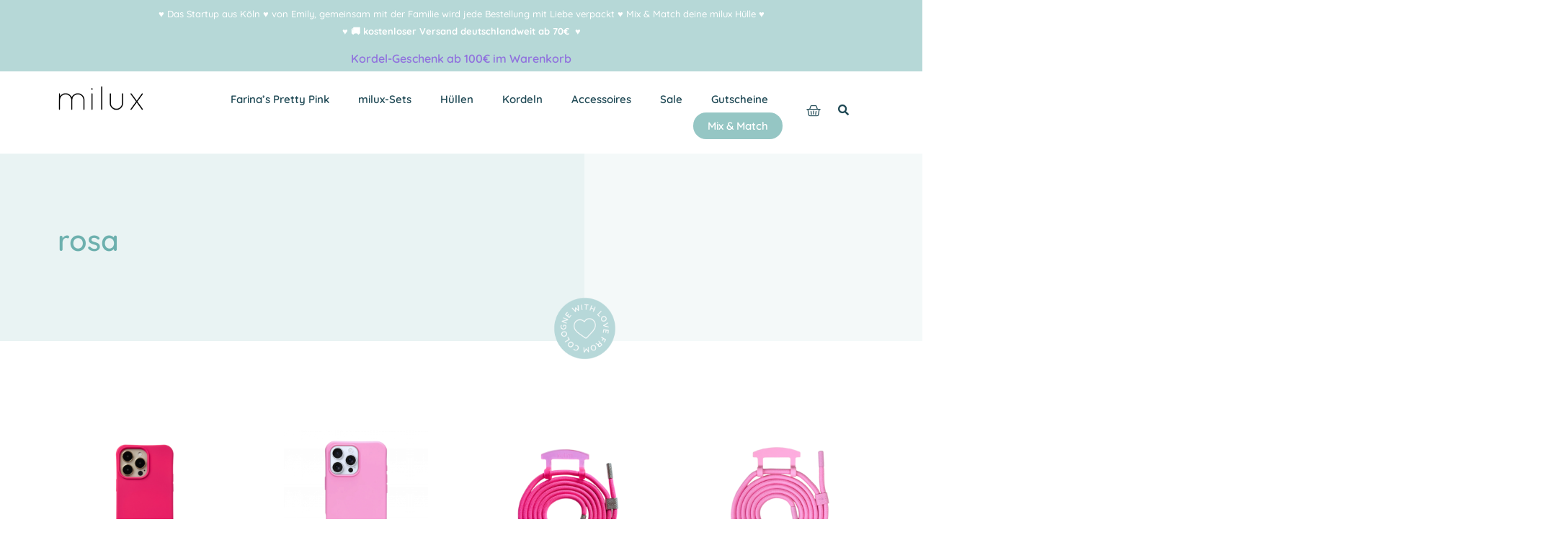

--- FILE ---
content_type: text/html; charset=UTF-8
request_url: https://www.mymilux.com/product-tag/rosa/
body_size: 71712
content:
<!doctype html>

<html lang="de">
<head>
	<meta charset="UTF-8">
	<meta name="viewport" content="width=device-width, initial-scale=1">
	<link rel="profile" href="https://gmpg.org/xfn/11">
	<title>rosa &#8211; milux</title>
<meta name='robots' content='max-image-preview:large' />
	<style>img:is([sizes="auto" i], [sizes^="auto," i]) { contain-intrinsic-size: 3000px 1500px }</style>
	<link rel='dns-prefetch' href='//www.mymilux.com' />
<link rel="alternate" type="application/rss+xml" title="milux &raquo; Feed" href="https://www.mymilux.com/feed/" />
<link rel="alternate" type="application/rss+xml" title="milux &raquo; Kommentar-Feed" href="https://www.mymilux.com/comments/feed/" />
<link rel="alternate" type="application/rss+xml" title="milux &raquo; Schlagwort-Feed für rosa" href="https://www.mymilux.com/product-tag/rosa/feed/" />
<script>
window._wpemojiSettings = {"baseUrl":"https:\/\/s.w.org\/images\/core\/emoji\/16.0.1\/72x72\/","ext":".png","svgUrl":"https:\/\/s.w.org\/images\/core\/emoji\/16.0.1\/svg\/","svgExt":".svg","source":{"concatemoji":"https:\/\/www.mymilux.com\/wp-includes\/js\/wp-emoji-release.min.js?ver=6.8.3"}};
/*! This file is auto-generated */
!function(s,n){var o,i,e;function c(e){try{var t={supportTests:e,timestamp:(new Date).valueOf()};sessionStorage.setItem(o,JSON.stringify(t))}catch(e){}}function p(e,t,n){e.clearRect(0,0,e.canvas.width,e.canvas.height),e.fillText(t,0,0);var t=new Uint32Array(e.getImageData(0,0,e.canvas.width,e.canvas.height).data),a=(e.clearRect(0,0,e.canvas.width,e.canvas.height),e.fillText(n,0,0),new Uint32Array(e.getImageData(0,0,e.canvas.width,e.canvas.height).data));return t.every(function(e,t){return e===a[t]})}function u(e,t){e.clearRect(0,0,e.canvas.width,e.canvas.height),e.fillText(t,0,0);for(var n=e.getImageData(16,16,1,1),a=0;a<n.data.length;a++)if(0!==n.data[a])return!1;return!0}function f(e,t,n,a){switch(t){case"flag":return n(e,"\ud83c\udff3\ufe0f\u200d\u26a7\ufe0f","\ud83c\udff3\ufe0f\u200b\u26a7\ufe0f")?!1:!n(e,"\ud83c\udde8\ud83c\uddf6","\ud83c\udde8\u200b\ud83c\uddf6")&&!n(e,"\ud83c\udff4\udb40\udc67\udb40\udc62\udb40\udc65\udb40\udc6e\udb40\udc67\udb40\udc7f","\ud83c\udff4\u200b\udb40\udc67\u200b\udb40\udc62\u200b\udb40\udc65\u200b\udb40\udc6e\u200b\udb40\udc67\u200b\udb40\udc7f");case"emoji":return!a(e,"\ud83e\udedf")}return!1}function g(e,t,n,a){var r="undefined"!=typeof WorkerGlobalScope&&self instanceof WorkerGlobalScope?new OffscreenCanvas(300,150):s.createElement("canvas"),o=r.getContext("2d",{willReadFrequently:!0}),i=(o.textBaseline="top",o.font="600 32px Arial",{});return e.forEach(function(e){i[e]=t(o,e,n,a)}),i}function t(e){var t=s.createElement("script");t.src=e,t.defer=!0,s.head.appendChild(t)}"undefined"!=typeof Promise&&(o="wpEmojiSettingsSupports",i=["flag","emoji"],n.supports={everything:!0,everythingExceptFlag:!0},e=new Promise(function(e){s.addEventListener("DOMContentLoaded",e,{once:!0})}),new Promise(function(t){var n=function(){try{var e=JSON.parse(sessionStorage.getItem(o));if("object"==typeof e&&"number"==typeof e.timestamp&&(new Date).valueOf()<e.timestamp+604800&&"object"==typeof e.supportTests)return e.supportTests}catch(e){}return null}();if(!n){if("undefined"!=typeof Worker&&"undefined"!=typeof OffscreenCanvas&&"undefined"!=typeof URL&&URL.createObjectURL&&"undefined"!=typeof Blob)try{var e="postMessage("+g.toString()+"("+[JSON.stringify(i),f.toString(),p.toString(),u.toString()].join(",")+"));",a=new Blob([e],{type:"text/javascript"}),r=new Worker(URL.createObjectURL(a),{name:"wpTestEmojiSupports"});return void(r.onmessage=function(e){c(n=e.data),r.terminate(),t(n)})}catch(e){}c(n=g(i,f,p,u))}t(n)}).then(function(e){for(var t in e)n.supports[t]=e[t],n.supports.everything=n.supports.everything&&n.supports[t],"flag"!==t&&(n.supports.everythingExceptFlag=n.supports.everythingExceptFlag&&n.supports[t]);n.supports.everythingExceptFlag=n.supports.everythingExceptFlag&&!n.supports.flag,n.DOMReady=!1,n.readyCallback=function(){n.DOMReady=!0}}).then(function(){return e}).then(function(){var e;n.supports.everything||(n.readyCallback(),(e=n.source||{}).concatemoji?t(e.concatemoji):e.wpemoji&&e.twemoji&&(t(e.twemoji),t(e.wpemoji)))}))}((window,document),window._wpemojiSettings);
</script>
<link rel='stylesheet' id='font-awesome-css' href='https://www.mymilux.com/wp-content/plugins/woocommerce-ajax-filters/berocket/assets/css/font-awesome.min.css?ver=6.8.3' media='all' />
<link rel='stylesheet' id='berocket_aapf_widget-style-css' href='https://www.mymilux.com/wp-content/plugins/woocommerce-ajax-filters/assets/frontend/css/fullmain.min.css?ver=1.6.9' media='all' />
<link rel='stylesheet' id='sbi_styles-css' href='https://www.mymilux.com/wp-content/plugins/instagram-feed/css/sbi-styles.min.css?ver=6.9.1' media='all' />
<style id='wp-emoji-styles-inline-css'>

	img.wp-smiley, img.emoji {
		display: inline !important;
		border: none !important;
		box-shadow: none !important;
		height: 1em !important;
		width: 1em !important;
		margin: 0 0.07em !important;
		vertical-align: -0.1em !important;
		background: none !important;
		padding: 0 !important;
	}
</style>
<link rel='stylesheet' id='wp-block-library-css' href='https://www.mymilux.com/wp-includes/css/dist/block-library/style.min.css?ver=6.8.3' media='all' />
<style id='classic-theme-styles-inline-css'>
/*! This file is auto-generated */
.wp-block-button__link{color:#fff;background-color:#32373c;border-radius:9999px;box-shadow:none;text-decoration:none;padding:calc(.667em + 2px) calc(1.333em + 2px);font-size:1.125em}.wp-block-file__button{background:#32373c;color:#fff;text-decoration:none}
</style>
<style id='global-styles-inline-css'>
:root{--wp--preset--aspect-ratio--square: 1;--wp--preset--aspect-ratio--4-3: 4/3;--wp--preset--aspect-ratio--3-4: 3/4;--wp--preset--aspect-ratio--3-2: 3/2;--wp--preset--aspect-ratio--2-3: 2/3;--wp--preset--aspect-ratio--16-9: 16/9;--wp--preset--aspect-ratio--9-16: 9/16;--wp--preset--color--black: #000000;--wp--preset--color--cyan-bluish-gray: #abb8c3;--wp--preset--color--white: #ffffff;--wp--preset--color--pale-pink: #f78da7;--wp--preset--color--vivid-red: #cf2e2e;--wp--preset--color--luminous-vivid-orange: #ff6900;--wp--preset--color--luminous-vivid-amber: #fcb900;--wp--preset--color--light-green-cyan: #7bdcb5;--wp--preset--color--vivid-green-cyan: #00d084;--wp--preset--color--pale-cyan-blue: #8ed1fc;--wp--preset--color--vivid-cyan-blue: #0693e3;--wp--preset--color--vivid-purple: #9b51e0;--wp--preset--gradient--vivid-cyan-blue-to-vivid-purple: linear-gradient(135deg,rgba(6,147,227,1) 0%,rgb(155,81,224) 100%);--wp--preset--gradient--light-green-cyan-to-vivid-green-cyan: linear-gradient(135deg,rgb(122,220,180) 0%,rgb(0,208,130) 100%);--wp--preset--gradient--luminous-vivid-amber-to-luminous-vivid-orange: linear-gradient(135deg,rgba(252,185,0,1) 0%,rgba(255,105,0,1) 100%);--wp--preset--gradient--luminous-vivid-orange-to-vivid-red: linear-gradient(135deg,rgba(255,105,0,1) 0%,rgb(207,46,46) 100%);--wp--preset--gradient--very-light-gray-to-cyan-bluish-gray: linear-gradient(135deg,rgb(238,238,238) 0%,rgb(169,184,195) 100%);--wp--preset--gradient--cool-to-warm-spectrum: linear-gradient(135deg,rgb(74,234,220) 0%,rgb(151,120,209) 20%,rgb(207,42,186) 40%,rgb(238,44,130) 60%,rgb(251,105,98) 80%,rgb(254,248,76) 100%);--wp--preset--gradient--blush-light-purple: linear-gradient(135deg,rgb(255,206,236) 0%,rgb(152,150,240) 100%);--wp--preset--gradient--blush-bordeaux: linear-gradient(135deg,rgb(254,205,165) 0%,rgb(254,45,45) 50%,rgb(107,0,62) 100%);--wp--preset--gradient--luminous-dusk: linear-gradient(135deg,rgb(255,203,112) 0%,rgb(199,81,192) 50%,rgb(65,88,208) 100%);--wp--preset--gradient--pale-ocean: linear-gradient(135deg,rgb(255,245,203) 0%,rgb(182,227,212) 50%,rgb(51,167,181) 100%);--wp--preset--gradient--electric-grass: linear-gradient(135deg,rgb(202,248,128) 0%,rgb(113,206,126) 100%);--wp--preset--gradient--midnight: linear-gradient(135deg,rgb(2,3,129) 0%,rgb(40,116,252) 100%);--wp--preset--font-size--small: 13px;--wp--preset--font-size--medium: 20px;--wp--preset--font-size--large: 36px;--wp--preset--font-size--x-large: 42px;--wp--preset--spacing--20: 0.44rem;--wp--preset--spacing--30: 0.67rem;--wp--preset--spacing--40: 1rem;--wp--preset--spacing--50: 1.5rem;--wp--preset--spacing--60: 2.25rem;--wp--preset--spacing--70: 3.38rem;--wp--preset--spacing--80: 5.06rem;--wp--preset--shadow--natural: 6px 6px 9px rgba(0, 0, 0, 0.2);--wp--preset--shadow--deep: 12px 12px 50px rgba(0, 0, 0, 0.4);--wp--preset--shadow--sharp: 6px 6px 0px rgba(0, 0, 0, 0.2);--wp--preset--shadow--outlined: 6px 6px 0px -3px rgba(255, 255, 255, 1), 6px 6px rgba(0, 0, 0, 1);--wp--preset--shadow--crisp: 6px 6px 0px rgba(0, 0, 0, 1);}:where(.is-layout-flex){gap: 0.5em;}:where(.is-layout-grid){gap: 0.5em;}body .is-layout-flex{display: flex;}.is-layout-flex{flex-wrap: wrap;align-items: center;}.is-layout-flex > :is(*, div){margin: 0;}body .is-layout-grid{display: grid;}.is-layout-grid > :is(*, div){margin: 0;}:where(.wp-block-columns.is-layout-flex){gap: 2em;}:where(.wp-block-columns.is-layout-grid){gap: 2em;}:where(.wp-block-post-template.is-layout-flex){gap: 1.25em;}:where(.wp-block-post-template.is-layout-grid){gap: 1.25em;}.has-black-color{color: var(--wp--preset--color--black) !important;}.has-cyan-bluish-gray-color{color: var(--wp--preset--color--cyan-bluish-gray) !important;}.has-white-color{color: var(--wp--preset--color--white) !important;}.has-pale-pink-color{color: var(--wp--preset--color--pale-pink) !important;}.has-vivid-red-color{color: var(--wp--preset--color--vivid-red) !important;}.has-luminous-vivid-orange-color{color: var(--wp--preset--color--luminous-vivid-orange) !important;}.has-luminous-vivid-amber-color{color: var(--wp--preset--color--luminous-vivid-amber) !important;}.has-light-green-cyan-color{color: var(--wp--preset--color--light-green-cyan) !important;}.has-vivid-green-cyan-color{color: var(--wp--preset--color--vivid-green-cyan) !important;}.has-pale-cyan-blue-color{color: var(--wp--preset--color--pale-cyan-blue) !important;}.has-vivid-cyan-blue-color{color: var(--wp--preset--color--vivid-cyan-blue) !important;}.has-vivid-purple-color{color: var(--wp--preset--color--vivid-purple) !important;}.has-black-background-color{background-color: var(--wp--preset--color--black) !important;}.has-cyan-bluish-gray-background-color{background-color: var(--wp--preset--color--cyan-bluish-gray) !important;}.has-white-background-color{background-color: var(--wp--preset--color--white) !important;}.has-pale-pink-background-color{background-color: var(--wp--preset--color--pale-pink) !important;}.has-vivid-red-background-color{background-color: var(--wp--preset--color--vivid-red) !important;}.has-luminous-vivid-orange-background-color{background-color: var(--wp--preset--color--luminous-vivid-orange) !important;}.has-luminous-vivid-amber-background-color{background-color: var(--wp--preset--color--luminous-vivid-amber) !important;}.has-light-green-cyan-background-color{background-color: var(--wp--preset--color--light-green-cyan) !important;}.has-vivid-green-cyan-background-color{background-color: var(--wp--preset--color--vivid-green-cyan) !important;}.has-pale-cyan-blue-background-color{background-color: var(--wp--preset--color--pale-cyan-blue) !important;}.has-vivid-cyan-blue-background-color{background-color: var(--wp--preset--color--vivid-cyan-blue) !important;}.has-vivid-purple-background-color{background-color: var(--wp--preset--color--vivid-purple) !important;}.has-black-border-color{border-color: var(--wp--preset--color--black) !important;}.has-cyan-bluish-gray-border-color{border-color: var(--wp--preset--color--cyan-bluish-gray) !important;}.has-white-border-color{border-color: var(--wp--preset--color--white) !important;}.has-pale-pink-border-color{border-color: var(--wp--preset--color--pale-pink) !important;}.has-vivid-red-border-color{border-color: var(--wp--preset--color--vivid-red) !important;}.has-luminous-vivid-orange-border-color{border-color: var(--wp--preset--color--luminous-vivid-orange) !important;}.has-luminous-vivid-amber-border-color{border-color: var(--wp--preset--color--luminous-vivid-amber) !important;}.has-light-green-cyan-border-color{border-color: var(--wp--preset--color--light-green-cyan) !important;}.has-vivid-green-cyan-border-color{border-color: var(--wp--preset--color--vivid-green-cyan) !important;}.has-pale-cyan-blue-border-color{border-color: var(--wp--preset--color--pale-cyan-blue) !important;}.has-vivid-cyan-blue-border-color{border-color: var(--wp--preset--color--vivid-cyan-blue) !important;}.has-vivid-purple-border-color{border-color: var(--wp--preset--color--vivid-purple) !important;}.has-vivid-cyan-blue-to-vivid-purple-gradient-background{background: var(--wp--preset--gradient--vivid-cyan-blue-to-vivid-purple) !important;}.has-light-green-cyan-to-vivid-green-cyan-gradient-background{background: var(--wp--preset--gradient--light-green-cyan-to-vivid-green-cyan) !important;}.has-luminous-vivid-amber-to-luminous-vivid-orange-gradient-background{background: var(--wp--preset--gradient--luminous-vivid-amber-to-luminous-vivid-orange) !important;}.has-luminous-vivid-orange-to-vivid-red-gradient-background{background: var(--wp--preset--gradient--luminous-vivid-orange-to-vivid-red) !important;}.has-very-light-gray-to-cyan-bluish-gray-gradient-background{background: var(--wp--preset--gradient--very-light-gray-to-cyan-bluish-gray) !important;}.has-cool-to-warm-spectrum-gradient-background{background: var(--wp--preset--gradient--cool-to-warm-spectrum) !important;}.has-blush-light-purple-gradient-background{background: var(--wp--preset--gradient--blush-light-purple) !important;}.has-blush-bordeaux-gradient-background{background: var(--wp--preset--gradient--blush-bordeaux) !important;}.has-luminous-dusk-gradient-background{background: var(--wp--preset--gradient--luminous-dusk) !important;}.has-pale-ocean-gradient-background{background: var(--wp--preset--gradient--pale-ocean) !important;}.has-electric-grass-gradient-background{background: var(--wp--preset--gradient--electric-grass) !important;}.has-midnight-gradient-background{background: var(--wp--preset--gradient--midnight) !important;}.has-small-font-size{font-size: var(--wp--preset--font-size--small) !important;}.has-medium-font-size{font-size: var(--wp--preset--font-size--medium) !important;}.has-large-font-size{font-size: var(--wp--preset--font-size--large) !important;}.has-x-large-font-size{font-size: var(--wp--preset--font-size--x-large) !important;}
:where(.wp-block-post-template.is-layout-flex){gap: 1.25em;}:where(.wp-block-post-template.is-layout-grid){gap: 1.25em;}
:where(.wp-block-columns.is-layout-flex){gap: 2em;}:where(.wp-block-columns.is-layout-grid){gap: 2em;}
:root :where(.wp-block-pullquote){font-size: 1.5em;line-height: 1.6;}
</style>
<link rel='stylesheet' id='milux-plugin-css' href='https://www.mymilux.com/wp-content/plugins/-milux-plugin/css/milux-plugin.css?ver=6.8.3' media='all' />
<link rel='stylesheet' id='woocommerce-layout-css' href='https://www.mymilux.com/wp-content/plugins/woocommerce/assets/css/woocommerce-layout.css?ver=9.9.6' media='all' />
<link rel='stylesheet' id='woocommerce-smallscreen-css' href='https://www.mymilux.com/wp-content/plugins/woocommerce/assets/css/woocommerce-smallscreen.css?ver=9.9.6' media='only screen and (max-width: 768px)' />
<link rel='stylesheet' id='woocommerce-general-css' href='https://www.mymilux.com/wp-content/plugins/woocommerce/assets/css/woocommerce.css?ver=9.9.6' media='all' />
<style id='woocommerce-inline-inline-css'>
.woocommerce form .form-row .required { visibility: visible; }
</style>
<link rel='stylesheet' id='brands-styles-css' href='https://www.mymilux.com/wp-content/plugins/woocommerce/assets/css/brands.css?ver=9.9.6' media='all' />
<link rel='stylesheet' id='woo-vou-public-check-code-style-css' href='https://www.mymilux.com/wp-content/plugins/woocommerce-pdf-vouchers/includes/css/woo-vou-check-code.css?ver=4.4.2' media='all' />
<link rel='stylesheet' id='woo-vou-public-style-css' href='https://www.mymilux.com/wp-content/plugins/woocommerce-pdf-vouchers/includes/css/woo-vou-public.css?ver=4.4.2' media='all' />
<link rel='stylesheet' id='list-tables-css' href='https://www.mymilux.com/wp-admin/css/list-tables.min.css?ver=6.8.3' media='all' />
<link rel='stylesheet' id='dashicons-css' href='https://www.mymilux.com/wp-includes/css/dashicons.min.css?ver=6.8.3' media='all' />
<link rel='stylesheet' id='woocommerce_public_select2_styles-css' href='https://www.mymilux.com/wp-content/plugins/woocommerce/assets/css/select2.css?ver=9.9.6' media='all' />
<link rel='stylesheet' id='buttons-css' href='https://www.mymilux.com/wp-includes/css/buttons.min.css?ver=6.8.3' media='all' />
<link rel='stylesheet' id='mediaelement-css' href='https://www.mymilux.com/wp-includes/js/mediaelement/mediaelementplayer-legacy.min.css?ver=4.2.17' media='all' />
<link rel='stylesheet' id='wp-mediaelement-css' href='https://www.mymilux.com/wp-includes/js/mediaelement/wp-mediaelement.min.css?ver=6.8.3' media='all' />
<link rel='stylesheet' id='media-views-css' href='https://www.mymilux.com/wp-includes/css/media-views.min.css?ver=6.8.3' media='all' />
<link rel='stylesheet' id='imgareaselect-css' href='https://www.mymilux.com/wp-includes/js/imgareaselect/imgareaselect.css?ver=0.9.8' media='all' />
<link rel='stylesheet' id='woo-vou-meta-jquery-ui-css-css' href='https://www.mymilux.com/wp-content/plugins/woocommerce-pdf-vouchers/includes/meta-boxes/css/datetimepicker/date-time-picker.css?ver=4.4.2' media='all' />
<link rel='stylesheet' id='dgwt-wcas-style-css' href='https://www.mymilux.com/wp-content/plugins/ajax-search-for-woocommerce/assets/css/style.min.css?ver=1.30.0' media='all' />
<link rel='stylesheet' id='hello-elementor-css' href='https://www.mymilux.com/wp-content/themes/hello-elementor/style.min.css?ver=2.8.1' media='all' />
<link rel='stylesheet' id='hello-elementor-theme-style-css' href='https://www.mymilux.com/wp-content/themes/hello-elementor/theme.min.css?ver=2.8.1' media='all' />
<link rel='stylesheet' id='elementor-frontend-css' href='https://www.mymilux.com/wp-content/plugins/elementor/assets/css/frontend.min.css?ver=3.30.1' media='all' />
<style id='elementor-frontend-inline-css'>

				.elementor-widget-woocommerce-checkout-page .woocommerce table.woocommerce-checkout-review-order-table {
				    margin: var(--sections-margin, 24px 0 24px 0);
				    padding: var(--sections-padding, 16px 16px);
				}
				.elementor-widget-woocommerce-checkout-page .woocommerce table.woocommerce-checkout-review-order-table .cart_item td.product-name {
				    padding-right: 20px;
				}
				.elementor-widget-woocommerce-checkout-page .woocommerce .woocommerce-checkout #payment {
					border: none;
					padding: 0;
				}
				.elementor-widget-woocommerce-checkout-page .woocommerce .e-checkout__order_review-2 {
					background: var(--sections-background-color, #ffffff);
				    border-radius: var(--sections-border-radius, 3px);
				    padding: var(--sections-padding, 16px 30px);
				    margin: var(--sections-margin, 0 0 24px 0);
				    border-style: var(--sections-border-type, solid);
				    border-color: var(--sections-border-color, #D5D8DC);
				    border-width: 1px;
				    display: block;
				}
				.elementor-widget-woocommerce-checkout-page .woocommerce-checkout .place-order {
					display: -webkit-box;
					display: -ms-flexbox;
					display: flex;
					-webkit-box-orient: vertical;
					-webkit-box-direction: normal;
					-ms-flex-direction: column;
					flex-direction: column;
					-ms-flex-wrap: wrap;
					flex-wrap: wrap;
					padding: 0;
					margin-bottom: 0;
					margin-top: 1em;
					-webkit-box-align: var(--place-order-title-alignment, stretch);
					-ms-flex-align: var(--place-order-title-alignment, stretch);
					align-items: var(--place-order-title-alignment, stretch); 
				}
				.elementor-widget-woocommerce-checkout-page .woocommerce-checkout #place_order {
					background-color: #5bc0de;
					width: var(--purchase-button-width, auto);
					float: none;
					color: var(--purchase-button-normal-text-color, #ffffff);
					min-height: auto;
					padding: var(--purchase-button-padding, 1em 1em);
					border-radius: var(--purchase-button-border-radius, 3px); 
		        }
		        .elementor-widget-woocommerce-checkout-page .woocommerce-checkout #place_order:hover {
					background-color: #5bc0de;
					color: var(--purchase-button-hover-text-color, #ffffff);
					border-color: var(--purchase-button-hover-border-color, #5bc0de);
					-webkit-transition-duration: var(--purchase-button-hover-transition-duration, 0.3s);
					-o-transition-duration: var(--purchase-button-hover-transition-duration, 0.3s);
					transition-duration: var(--purchase-button-hover-transition-duration, 0.3s); 
                }
			
</style>
<link rel='stylesheet' id='elementor-post-99711-css' href='https://www.mymilux.com/wp-content/uploads/elementor/css/post-99711.css?ver=1759878410' media='all' />
<link rel='stylesheet' id='widget-icon-box-css' href='https://www.mymilux.com/wp-content/plugins/elementor/assets/css/widget-icon-box.min.css?ver=3.30.1' media='all' />
<link rel='stylesheet' id='widget-heading-css' href='https://www.mymilux.com/wp-content/plugins/elementor/assets/css/widget-heading.min.css?ver=3.30.1' media='all' />
<link rel='stylesheet' id='widget-image-css' href='https://www.mymilux.com/wp-content/plugins/elementor/assets/css/widget-image.min.css?ver=3.30.1' media='all' />
<link rel='stylesheet' id='widget-nav-menu-css' href='https://www.mymilux.com/wp-content/plugins/elementor-pro/assets/css/widget-nav-menu.min.css?ver=3.30.0' media='all' />
<link rel='stylesheet' id='widget-woocommerce-menu-cart-css' href='https://www.mymilux.com/wp-content/plugins/elementor-pro/assets/css/widget-woocommerce-menu-cart.min.css?ver=3.30.0' media='all' />
<link rel='stylesheet' id='widget-loop-common-css' href='https://www.mymilux.com/wp-content/plugins/elementor-pro/assets/css/widget-loop-common.min.css?ver=3.30.0' media='all' />
<link rel='stylesheet' id='widget-loop-grid-css' href='https://www.mymilux.com/wp-content/plugins/elementor-pro/assets/css/widget-loop-grid.min.css?ver=3.30.0' media='all' />
<link rel='stylesheet' id='elementor-icons-css' href='https://www.mymilux.com/wp-content/plugins/elementor/assets/lib/eicons/css/elementor-icons.min.css?ver=5.43.0' media='all' />
<link rel='stylesheet' id='sbistyles-css' href='https://www.mymilux.com/wp-content/plugins/instagram-feed/css/sbi-styles.min.css?ver=6.9.1' media='all' />
<link rel='stylesheet' id='elementor-post-99806-css' href='https://www.mymilux.com/wp-content/uploads/elementor/css/post-99806.css?ver=1759878410' media='all' />
<link rel='stylesheet' id='elementor-post-99798-css' href='https://www.mymilux.com/wp-content/uploads/elementor/css/post-99798.css?ver=1759878410' media='all' />
<link rel='stylesheet' id='elementor-post-99932-css' href='https://www.mymilux.com/wp-content/uploads/elementor/css/post-99932.css?ver=1759879147' media='all' />
<link rel='stylesheet' id='borlabs-cookie-css' href='https://www.mymilux.com/wp-content/cache/borlabs-cookie/borlabs-cookie_1_de.css?ver=2.2.68-23' media='all' />
<link rel='stylesheet' id='woocommerce-gzd-layout-css' href='https://www.mymilux.com/wp-content/plugins/woocommerce-germanized/build/static/layout-styles.css?ver=3.19.11' media='all' />
<style id='woocommerce-gzd-layout-inline-css'>
.woocommerce-checkout .shop_table { background-color: #eeeeee; } .product p.deposit-packaging-type { font-size: 1.25em !important; } p.woocommerce-shipping-destination { display: none; }
                .wc-gzd-nutri-score-value-a {
                    background: url(https://www.mymilux.com/wp-content/plugins/woocommerce-germanized/assets/images/nutri-score-a.svg) no-repeat;
                }
                .wc-gzd-nutri-score-value-b {
                    background: url(https://www.mymilux.com/wp-content/plugins/woocommerce-germanized/assets/images/nutri-score-b.svg) no-repeat;
                }
                .wc-gzd-nutri-score-value-c {
                    background: url(https://www.mymilux.com/wp-content/plugins/woocommerce-germanized/assets/images/nutri-score-c.svg) no-repeat;
                }
                .wc-gzd-nutri-score-value-d {
                    background: url(https://www.mymilux.com/wp-content/plugins/woocommerce-germanized/assets/images/nutri-score-d.svg) no-repeat;
                }
                .wc-gzd-nutri-score-value-e {
                    background: url(https://www.mymilux.com/wp-content/plugins/woocommerce-germanized/assets/images/nutri-score-e.svg) no-repeat;
                }
            
</style>
<link rel='stylesheet' id='hello-elementor-child-style-css' href='https://www.mymilux.com/wp-content/themes/hello-theme-child-master/style.css?ver=1.0.0' media='all' />
<link rel='stylesheet' id='slick-style-css' href='https://www.mymilux.com/wp-content/themes/hello-theme-child-master/modules/slick.css?ver=6.8.3' media='all' />
<link rel='stylesheet' id='mmenu-style-css' href='https://www.mymilux.com/wp-content/themes/hello-theme-child-master/modules/mmenu.css?ver=6.8.3' media='all' />
<link rel='stylesheet' id='acf-global-css' href='https://www.mymilux.com/wp-content/plugins/advanced-custom-fields-pro/assets/build/css/acf-global.css?ver=6.1.6' media='all' />
<link rel='stylesheet' id='acf-input-css' href='https://www.mymilux.com/wp-content/plugins/advanced-custom-fields-pro/assets/build/css/acf-input.css?ver=6.1.6' media='all' />
<link rel='stylesheet' id='acf-pro-input-css' href='https://www.mymilux.com/wp-content/plugins/advanced-custom-fields-pro/assets/build/css/pro/acf-pro-input.css?ver=6.1.6' media='all' />
<link rel='stylesheet' id='select2-css' href='https://www.mymilux.com/wp-content/plugins/woocommerce-ajax-filters/assets/frontend/css/select2.min.css?ver=6.8.3' media='all' />
<link rel='stylesheet' id='acf-datepicker-css' href='https://www.mymilux.com/wp-content/plugins/advanced-custom-fields-pro/assets/inc/datepicker/jquery-ui.min.css?ver=1.11.4' media='all' />
<link rel='stylesheet' id='acf-timepicker-css' href='https://www.mymilux.com/wp-content/plugins/advanced-custom-fields-pro/assets/inc/timepicker/jquery-ui-timepicker-addon.min.css?ver=1.6.1' media='all' />
<link rel='stylesheet' id='wp-color-picker-css' href='https://www.mymilux.com/wp-admin/css/color-picker.min.css?ver=6.8.3' media='all' />
<link rel='stylesheet' id='acf-input-star_rating-css' href='https://www.mymilux.com/wp-content/plugins/acf-star-rating-field-master/css/input.css?ver=6.8.3' media='all' />
<link rel='stylesheet' id='woo_discount_pro_style-css' href='https://www.mymilux.com/wp-content/plugins/woo-discount-rules-pro/Assets/Css/awdr_style.css?ver=2.3.2' media='all' />
<link rel='stylesheet' id='cwginstock_frontend_css-css' href='https://www.mymilux.com/wp-content/plugins/back-in-stock-notifier-for-woocommerce/assets/css/frontend.min.css?ver=5.9.0' media='' />
<link rel='stylesheet' id='cwginstock_bootstrap-css' href='https://www.mymilux.com/wp-content/plugins/back-in-stock-notifier-for-woocommerce/assets/css/bootstrap.min.css?ver=5.9.0' media='' />
<link rel='stylesheet' id='elementor-gf-local-quicksand-css' href='https://www.mymilux.com/wp-content/uploads/elementor/google-fonts/css/quicksand.css?ver=1750754620' media='all' />
<link rel='stylesheet' id='elementor-gf-local-roboto-css' href='https://www.mymilux.com/wp-content/uploads/elementor/google-fonts/css/roboto.css?ver=1750754630' media='all' />
<link rel='stylesheet' id='elementor-icons-shared-0-css' href='https://www.mymilux.com/wp-content/plugins/elementor/assets/lib/font-awesome/css/fontawesome.min.css?ver=5.15.3' media='all' />
<link rel='stylesheet' id='elementor-icons-fa-solid-css' href='https://www.mymilux.com/wp-content/plugins/elementor/assets/lib/font-awesome/css/solid.min.css?ver=5.15.3' media='all' />
<script src="https://www.mymilux.com/wp-includes/js/jquery/jquery.min.js?ver=3.7.1" id="jquery-core-js"></script>
<script src="https://www.mymilux.com/wp-includes/js/jquery/jquery-migrate.min.js?ver=3.4.1" id="jquery-migrate-js"></script>
<script async src="https://www.mymilux.com/wp-content/plugins/burst-statistics/helpers/timeme/timeme.min.js?ver=1751409996" id="burst-timeme-js"></script>
<script id="burst-js-extra">
var burst = {"tracking":{"isInitialHit":true,"lastUpdateTimestamp":0,"beacon_url":"https:\/\/www.mymilux.com\/wp-content\/plugins\/burst-statistics\/endpoint.php"},"options":{"cookieless":1,"pageUrl":"https:\/\/www.mymilux.com\/product\/milux-huelle-pink\/","beacon_enabled":1,"do_not_track":0,"enable_turbo_mode":0,"track_url_change":0,"cookie_retention_days":30},"goals":{"completed":[],"scriptUrl":"https:\/\/www.mymilux.com\/wp-content\/plugins\/burst-statistics\/\/assets\/js\/build\/burst-goals.js?v=1751410002","active":[]},"cache":{"uid":null,"fingerprint":null,"isUserAgent":null,"isDoNotTrack":null,"useCookies":null}};
</script>
<script async src="https://www.mymilux.com/wp-content/plugins/burst-statistics/assets/js/build/burst-cookieless.min.js?ver=1751410002" id="burst-js"></script>
<script src="https://www.mymilux.com/wp-content/plugins/-milux-plugin/js/slick.js?ver=6.8.3" id="milux-slick-js"></script>
<script src="https://www.mymilux.com/wp-content/plugins/-milux-plugin/js/milux-plugin.js?ver=1.0.0" id="milux-plugin-js"></script>
<script src="https://www.mymilux.com/wp-content/plugins/woocommerce/assets/js/jquery-blockui/jquery.blockUI.min.js?ver=2.7.0-wc.9.9.6" id="jquery-blockui-js" data-wp-strategy="defer"></script>
<script src="https://www.mymilux.com/wp-content/plugins/woocommerce/assets/js/js-cookie/js.cookie.min.js?ver=2.1.4-wc.9.9.6" id="js-cookie-js" defer data-wp-strategy="defer"></script>
<script id="woocommerce-js-extra">
var woocommerce_params = {"ajax_url":"\/wp-admin\/admin-ajax.php","wc_ajax_url":"\/?wc-ajax=%%endpoint%%","i18n_password_show":"Passwort anzeigen","i18n_password_hide":"Passwort verbergen"};
</script>
<script src="https://www.mymilux.com/wp-content/plugins/woocommerce/assets/js/frontend/woocommerce.min.js?ver=9.9.6" id="woocommerce-js" defer data-wp-strategy="defer"></script>
<script id="woo-vou-check-code-script-js-extra">
var WooVouCheck = {"ajaxurl":"https:\/\/www.mymilux.com\/wp-admin\/admin-ajax.php","check_code_error":"Please enter voucher code.","code_invalid":"Voucher code does not exist.","code_used_success":"Thank you for your business, voucher code submitted successfully.","redeem_amount_empty_error":"Please enter redeem amount.","redeem_amount_greaterthen_redeemable_amount":"Redeem amount should not be greater than redeemable amount.","allow_guest_redeem_voucher":"yes"};
</script>
<script src="https://www.mymilux.com/wp-content/plugins/woocommerce-pdf-vouchers/includes/js/woo-vou-check-code.js?ver=4.4.2" id="woo-vou-check-code-script-js"></script>
<script src="https://www.mymilux.com/wp-content/plugins/woocommerce/assets/js/jquery-tiptip/jquery.tipTip.min.js?ver=6.8.3" id="jquery-tiptip-js"></script>
<script src="https://www.mymilux.com/wp-content/plugins/woocommerce-ajax-filters/assets/frontend/js/select2.min.js?ver=6.8.3" id="select2-js" data-wp-strategy="defer"></script>
<script src="https://www.mymilux.com/wp-content/plugins/woocommerce/assets/js/admin/wc-enhanced-select.min.js?ver=9.9.6" id="wc-enhanced-select-js"></script>
<script id="woo-vou-code-detail-script-js-extra">
var WooVouCode = {"new_media_ui":"1","ajaxurl":"https:\/\/www.mymilux.com\/wp-admin\/admin-ajax.php","invalid_url":"Please enter valid url (i.e. http:\/\/www.example.com).","invalid_email":"Please enter valid Email ID","mail_sent":"Mail sent successfully","vou_change_expiry_date":"no"};
</script>
<script src="https://www.mymilux.com/wp-content/plugins/woocommerce-pdf-vouchers/includes/js/woo-vou-code-details.js?ver=4.4.2" id="woo-vou-code-detail-script-js"></script>
<script id="utils-js-extra">
var userSettings = {"url":"\/","uid":"0","time":"1769913438","secure":"1"};
</script>
<script src="https://www.mymilux.com/wp-includes/js/utils.min.js?ver=6.8.3" id="utils-js"></script>
<script src="https://www.mymilux.com/wp-includes/js/plupload/moxie.min.js?ver=1.3.5.1" id="moxiejs-js"></script>
<script src="https://www.mymilux.com/wp-includes/js/plupload/plupload.min.js?ver=2.1.9" id="plupload-js"></script>
<!--[if lt IE 8]>
<script src="https://www.mymilux.com/wp-includes/js/json2.min.js?ver=2015-05-03" id="json2-js"></script>
<![endif]-->
<script src="https://www.mymilux.com/wp-includes/js/jquery/ui/core.min.js?ver=1.13.3" id="jquery-ui-core-js"></script>
<script src="https://www.mymilux.com/wp-includes/js/jquery/ui/mouse.min.js?ver=1.13.3" id="jquery-ui-mouse-js"></script>
<script src="https://www.mymilux.com/wp-includes/js/jquery/ui/sortable.min.js?ver=1.13.3" id="jquery-ui-sortable-js"></script>
<script src="https://www.mymilux.com/wp-includes/js/dist/hooks.min.js?ver=4d63a3d491d11ffd8ac6" id="wp-hooks-js"></script>
<script src="https://www.mymilux.com/wp-includes/js/dist/i18n.min.js?ver=5e580eb46a90c2b997e6" id="wp-i18n-js"></script>
<script id="wp-i18n-js-after">
wp.i18n.setLocaleData( { 'text direction\u0004ltr': [ 'ltr' ] } );
</script>
<script src="https://www.mymilux.com/wp-includes/js/jquery/ui/datepicker.min.js?ver=1.13.3" id="jquery-ui-datepicker-js"></script>
<script id="jquery-ui-datepicker-js-after">
jQuery(function(jQuery){jQuery.datepicker.setDefaults({"closeText":"Schlie\u00dfen","currentText":"Heute","monthNames":["Januar","Februar","M\u00e4rz","April","Mai","Juni","Juli","August","September","Oktober","November","Dezember"],"monthNamesShort":["Jan.","Feb.","M\u00e4rz","Apr.","Mai","Juni","Juli","Aug.","Sep.","Okt.","Nov.","Dez."],"nextText":"Weiter","prevText":"Zur\u00fcck","dayNames":["Sonntag","Montag","Dienstag","Mittwoch","Donnerstag","Freitag","Samstag"],"dayNamesShort":["So.","Mo.","Di.","Mi.","Do.","Fr.","Sa."],"dayNamesMin":["S","M","D","M","D","F","S"],"dateFormat":"d. MM yy","firstDay":1,"isRTL":false});});
</script>
<script src="https://www.mymilux.com/wp-includes/js/jquery/ui/slider.min.js?ver=1.13.3" id="jquery-ui-slider-js"></script>
<script src="https://www.mymilux.com/wp-content/plugins/woocommerce-pdf-vouchers/includes/meta-boxes/js/datetimepicker/jquery-ui-slider-Access.js?ver=4.4.2" id="datepicker-slider-js"></script>
<script id="wc-gzd-unit-price-observer-queue-js-extra">
var wc_gzd_unit_price_observer_queue_params = {"ajax_url":"\/wp-admin\/admin-ajax.php","wc_ajax_url":"\/?wc-ajax=%%endpoint%%","refresh_unit_price_nonce":"99bb7c3de9"};
</script>
<script src="https://www.mymilux.com/wp-content/plugins/woocommerce-germanized/build/static/unit-price-observer-queue.js?ver=3.19.11" id="wc-gzd-unit-price-observer-queue-js" defer data-wp-strategy="defer"></script>
<script src="https://www.mymilux.com/wp-content/plugins/woocommerce/assets/js/accounting/accounting.min.js?ver=0.4.2" id="accounting-js"></script>
<script id="wc-gzd-unit-price-observer-js-extra">
var wc_gzd_unit_price_observer_params = {"wrapper":".product","price_selector":{"p.price":{"is_total_price":false,"is_primary_selector":true,"quantity_selector":""}},"replace_price":"1","product_id":"99219","price_decimal_sep":",","price_thousand_sep":".","qty_selector":"input.quantity, input.qty","refresh_on_load":"1"};
</script>
<script src="https://www.mymilux.com/wp-content/plugins/woocommerce-germanized/build/static/unit-price-observer.js?ver=3.19.11" id="wc-gzd-unit-price-observer-js" defer data-wp-strategy="defer"></script>
<script src="https://www.mymilux.com/wp-content/themes/hello-theme-child-master/modules/slick.min.js?ver=6.8.3" id="slick-scripts-js"></script>
<script id="milux-scripts-js-extra">
var milux_ajax = {"ajaxurl":"https:\/\/www.mymilux.com\/wp-admin\/admin-ajax.php","title":"milux H\u00fclle Pink"};
</script>
<script src="https://www.mymilux.com/wp-content/themes/hello-theme-child-master/milux.js?ver=6.8.3" id="milux-scripts-js"></script>
<script src="https://www.mymilux.com/wp-content/themes/hello-theme-child-master/inc/milux-konfigurator.js?ver=6.8.3" id="mixmatch-scripts-js"></script>
<script src="https://www.mymilux.com/wp-content/themes/hello-theme-child-master/modules/mmenu.js?ver=6.8.3" id="mmenu-scripts-js"></script>
<script src="https://www.mymilux.com/wp-includes/js/jquery/ui/resizable.min.js?ver=1.13.3" id="jquery-ui-resizable-js"></script>
<script id="acf-js-extra">
var acfL10n = {"Are you sure?":"Bist du sicher?","Yes":"Ja","No":"Nein","Remove":"Entfernen","Cancel":"Abbrechen","The changes you made will be lost if you navigate away from this page":"Deine \u00c4nderungen werden verlorengehen, wenn du diese Seite verl\u00e4sst","Validation successful":"Die \u00dcberpr\u00fcfung war erfolgreich","Validation failed":"Die \u00dcberpr\u00fcfung ist fehlgeschlagen","1 field requires attention":"1 Feld erfordert Aufmerksamkeit","%d fields require attention":"%d Felder erfordern Aufmerksamkeit","Edit field group":"Feldgruppe bearbeiten","Select Image":"Bild ausw\u00e4hlen","Edit Image":"Bild bearbeiten","Update Image":"Bild aktualisieren","All images":"Alle Bilder","Select File":"Datei ausw\u00e4hlen","Edit File":"Datei bearbeiten","Update File":"Datei aktualisieren","Maximum values reached ( {max} values )":"Die maximal m\u00f6glichen Werte wurden erreicht ({max} Werte)","Loading":"Wird geladen","No matches found":"Es wurde keine \u00dcbereinstimmung gefunden","Sorry, this browser does not support geolocation":"Dieser Browser unterst\u00fctzt leider keine Standortbestimmung","Maximum rows reached ({max} rows)":"H\u00f6chstzahl der Eintr\u00e4ge hat ({max} Reihen) erreicht","layout":"Layout","layouts":"Eintr\u00e4ge","Fields":"Felder","This field requires at least {min} {label} {identifier}":"Dieses Feld erfordert mindestens {min} {label} {identifier}","This field has a limit of {max} {label} {identifier}":"Dieses Feld erlaubt h\u00f6chstens {max} {label} {identifier}","{available} {label} {identifier} available (max {max})":"{available} {label} {identifier} m\u00f6glich (max {max})","{required} {label} {identifier} required (min {min})":"{required} {label} {identifier} erforderlich (min {min})","Flexible Content requires at least 1 layout":"Flexibler Inhalt ben\u00f6tigt mindestens ein Layout","Add Image to Gallery":"Bild zur Galerie hinzuf\u00fcgen","Maximum selection reached":"Maximale Auswahl erreicht","Select.verb":"Ausw\u00e4hlen","Edit.verb":"Bearbeiten","Update.verb":"Aktualisieren","Uploaded to this post":"Zu diesem Beitrag hochgeladen","Expand Details":"Details einblenden","Collapse Details":"Details ausblenden","Restricted":"Eingeschr\u00e4nkt"};
</script>
<script src="https://www.mymilux.com/wp-content/plugins/advanced-custom-fields-pro/assets/build/js/acf.min.js?ver=6.1.6" id="acf-js"></script>
<script src="https://www.mymilux.com/wp-content/plugins/advanced-custom-fields-pro/assets/build/js/acf-input.min.js?ver=6.1.6" id="acf-input-js"></script>
<script src="https://www.mymilux.com/wp-content/plugins/advanced-custom-fields-pro/assets/build/js/pro/acf-pro-input.min.js?ver=6.1.6" id="acf-pro-input-js"></script>
<script src="https://www.mymilux.com/wp-content/plugins/advanced-custom-fields-pro/assets/inc/timepicker/jquery-ui-timepicker-addon.min.js?ver=1.6.1" id="acf-timepicker-js"></script>
<script src="https://www.mymilux.com/wp-includes/js/jquery/ui/draggable.min.js?ver=1.13.3" id="jquery-ui-draggable-js"></script>
<script src="https://www.mymilux.com/wp-includes/js/jquery/jquery.ui.touch-punch.js?ver=0.2.2" id="jquery-touch-punch-js"></script>
<script src="https://www.mymilux.com/wp-admin/js/iris.min.js?ver=1.0.7" id="iris-js"></script>
<script id="wp-color-picker-js-translations">
( function( domain, translations ) {
	var localeData = translations.locale_data[ domain ] || translations.locale_data.messages;
	localeData[""].domain = domain;
	wp.i18n.setLocaleData( localeData, domain );
} )( "default", {"translation-revision-date":"2026-01-30 18:13:59+0000","generator":"GlotPress\/4.0.3","domain":"messages","locale_data":{"messages":{"":{"domain":"messages","plural-forms":"nplurals=2; plural=n != 1;","lang":"de"},"Clear color":["Farbe l\u00f6schen"],"Select default color":["Standardfarbe ausw\u00e4hlen"],"Select Color":["Farbe ausw\u00e4hlen"],"Color value":["Farbwert"],"Clear":["Leeren"],"Default":["Standard"]}},"comment":{"reference":"wp-admin\/js\/color-picker.js"}} );
</script>
<script src="https://www.mymilux.com/wp-admin/js/color-picker.min.js?ver=6.8.3" id="wp-color-picker-js"></script>
<script src="https://www.mymilux.com/wp-content/plugins/advanced-custom-fields-pro/assets/inc/color-picker-alpha/wp-color-picker-alpha.js?ver=3.0.0" id="acf-color-picker-alpha-js"></script>
<script src="https://www.mymilux.com/wp-content/plugins/acf-star-rating-field-master/js/input.js?ver=6.8.3" id="acf-input-star_rating-js"></script>
<script src="https://www.mymilux.com/wp-content/plugins/woo-discount-rules-pro/Assets/Js/awdr_pro.js?ver=2.3.2" id="woo_discount_pro_script-js"></script>
<link rel="https://api.w.org/" href="https://www.mymilux.com/wp-json/" /><link rel="alternate" title="JSON" type="application/json" href="https://www.mymilux.com/wp-json/wp/v2/product_tag/203" /><link rel="EditURI" type="application/rsd+xml" title="RSD" href="https://www.mymilux.com/xmlrpc.php?rsd" />
<meta name="generator" content="WordPress 6.8.3" />
<meta name="generator" content="WooCommerce 9.9.6" />
<style></style>		<style>
			.dgwt-wcas-ico-magnifier,.dgwt-wcas-ico-magnifier-handler{max-width:20px}		</style>
			<noscript><style>.woocommerce-product-gallery{ opacity: 1 !important; }</style></noscript>
	<meta name="generator" content="Elementor 3.30.1; features: additional_custom_breakpoints; settings: css_print_method-external, google_font-enabled, font_display-swap">
			<script  type="text/javascript">
				!function(f,b,e,v,n,t,s){if(f.fbq)return;n=f.fbq=function(){n.callMethod?
					n.callMethod.apply(n,arguments):n.queue.push(arguments)};if(!f._fbq)f._fbq=n;
					n.push=n;n.loaded=!0;n.version='2.0';n.queue=[];t=b.createElement(e);t.async=!0;
					t.src=v;s=b.getElementsByTagName(e)[0];s.parentNode.insertBefore(t,s)}(window,
					document,'script','https://connect.facebook.net/en_US/fbevents.js');
			</script>
			<!-- WooCommerce Facebook Integration Begin -->
			<script  type="text/javascript">

				fbq('init', '1022993868187673', {
    "external_id": {}
}, {
    "agent": "woocommerce-9.9.6-3.5.3"
});

				document.addEventListener( 'DOMContentLoaded', function() {
					// Insert placeholder for events injected when a product is added to the cart through AJAX.
					document.body.insertAdjacentHTML( 'beforeend', '<div class=\"wc-facebook-pixel-event-placeholder\"></div>' );
				}, false );

			</script>
			<!-- WooCommerce Facebook Integration End -->
						<style>
				.e-con.e-parent:nth-of-type(n+4):not(.e-lazyloaded):not(.e-no-lazyload),
				.e-con.e-parent:nth-of-type(n+4):not(.e-lazyloaded):not(.e-no-lazyload) * {
					background-image: none !important;
				}
				@media screen and (max-height: 1024px) {
					.e-con.e-parent:nth-of-type(n+3):not(.e-lazyloaded):not(.e-no-lazyload),
					.e-con.e-parent:nth-of-type(n+3):not(.e-lazyloaded):not(.e-no-lazyload) * {
						background-image: none !important;
					}
				}
				@media screen and (max-height: 640px) {
					.e-con.e-parent:nth-of-type(n+2):not(.e-lazyloaded):not(.e-no-lazyload),
					.e-con.e-parent:nth-of-type(n+2):not(.e-lazyloaded):not(.e-no-lazyload) * {
						background-image: none !important;
					}
				}
			</style>
			<style type="text/css">.wpgs-for .slick-arrow::before,.wpgs-nav .slick-prev::before, .wpgs-nav .slick-next::before{color:#000;}.fancybox-bg{background-color:rgba(10,0,0,0.75);}.fancybox-caption,.fancybox-infobar{color:#fff;}.wpgs-nav .slick-slide{border-color:transparent}.wpgs-nav .slick-current{border-color:#b6d8d7}.wpgs-video-wrapper{min-height:500px;}</style><link rel="icon" href="https://www.mymilux.com/wp-content/uploads/2020/10/milux-logo-100x100.png" sizes="32x32" />
<link rel="icon" href="https://www.mymilux.com/wp-content/uploads/2020/10/milux-logo-300x300.png" sizes="192x192" />
<link rel="apple-touch-icon" href="https://www.mymilux.com/wp-content/uploads/2020/10/milux-logo-300x300.png" />
<meta name="msapplication-TileImage" content="https://www.mymilux.com/wp-content/uploads/2020/10/milux-logo-300x300.png" />
		<style id="wp-custom-css">
			.slick-dots li button:before {
	display: none !important;
}

.woocommerce-checkout #payment ul.payment_methods li {
    display: flex
;
    align-items: center;
}

a.checkout-button.button.alt.wc-forward br {
    display: none;
}

.elementor-element.elementor-element-a11e7e4.e-flex.e-con-boxed.e-con.e-parent.e-lazyloaded {
  display: none;
}

.woocommerce .blockUI.blockOverlay {
    display: none !important;
}

.milux-countdown-box { display: none !important; }

.woocommerce .cart-collaterals .cross-sells, .woocommerce-page .cart-collaterals .cross-sells {
    display: none;
}

.woocommerce-order-received section.elementor-section.elementor-top-section.elementor-element.elementor-element-2e299a64.elementor-section-boxed.elementor-section-height-default.elementor-section-height-default {
    display: none;
}

a#pink-button {
    background: #FAB3DE;
}

a#pink-button:hover {
    background: #F99FD5;
}

@media (max-width: 1024px) {
	
	    div#slider-circle {
        display: block;
    }
	.stage-left #slider-circle img {
		width: 200px;
		height: 200px;
	}
	
}

@media (max-width: 880px) {
	
	.milux-bewertung-single {
		padding-right: 0px !important;
	}
	
	div#slider-circle {
		top: 10px;
		right: -30px;
	}
	
	.stage-left #slider-circle img {
		width: 160px;
		height: 160px;
	}
	
}

@media (max-width: 767px) {
    div#slider-circle {
        top: -150px;
        right: 30px;
			z-index: 9;
			
    }
}

@media (max-width: 540px) {
	
	.stage-left #slider-circle img {
        width: 120px;
        height: 120px;
    }
	
	    div#slider-circle {
        top: -110px;
        right: 10px;
    }
	
}

/*.mainStage::before, .stage-left {
    background: #FFA9DB;
}

.stage-left h3, .stage-left h1 {
	color: #fff !important;
}

.stage-right, .mainStage::after {
	background: #FFEBF7 !important;
}

#stageArrow {
	filter: brightness(100) !important;
}*/

body .fa.fa-star {
    font-family: "Font Awesome 5 Free", sans-serif !important;
}

.fa.fa-star-o {
    font-family: "Font Awesome 5 Free", sans-serif !important;
    font-weight: 300 !important;
    opacity: .3;
}		</style>
		</head>
<body class="archive tax-product_tag term-rosa term-203 wp-custom-logo wp-theme-hello-elementor wp-child-theme-hello-theme-child-master theme-hello-elementor woocommerce woocommerce-page woocommerce-no-js elementor-page-99932 elementor-default elementor-template-full-width elementor-kit-99711">

<a class="skip-link screen-reader-text" href="#content">Zum Inhalt wechseln</a>

<section class="page">
		<div data-elementor-type="header" data-elementor-id="99806" class="elementor elementor-99806 elementor-location-header" data-elementor-post-type="elementor_library">
					<section class="elementor-section elementor-top-section elementor-element elementor-element-77cd61ff elementor-hidden-mobile elementor-section-boxed elementor-section-height-default elementor-section-height-default" data-id="77cd61ff" data-element_type="section" id="headertop-desktop" data-settings="{&quot;background_background&quot;:&quot;classic&quot;}">
						<div class="elementor-container elementor-column-gap-default">
					<div class="elementor-column elementor-col-100 elementor-top-column elementor-element elementor-element-3b722bd0" data-id="3b722bd0" data-element_type="column">
			<div class="elementor-widget-wrap elementor-element-populated">
						<div class="elementor-element elementor-element-6234d95a elementor-widget elementor-widget-text-editor" data-id="6234d95a" data-element_type="widget" data-widget_type="text-editor.default">
				<div class="elementor-widget-container">
									♥ Das Startup aus Köln ♥ von Emily, gemeinsam mit der Familie wird jede Bestellung mit Liebe verpackt ♥ Mix &#038; Match deine milux Hülle ♥
								</div>
				</div>
					</div>
		</div>
					</div>
		</section>
				<section class="elementor-section elementor-top-section elementor-element elementor-element-2e8d811d elementor-hidden-desktop elementor-hidden-tablet elementor-section-boxed elementor-section-height-default elementor-section-height-default" data-id="2e8d811d" data-element_type="section" data-settings="{&quot;background_background&quot;:&quot;classic&quot;}">
						<div class="elementor-container elementor-column-gap-default">
					<div class="elementor-column elementor-col-100 elementor-top-column elementor-element elementor-element-617f3cfc" data-id="617f3cfc" data-element_type="column">
			<div class="elementor-widget-wrap elementor-element-populated">
						<div class="elementor-element elementor-element-2a53270 elementor-mobile-position-left elementor-view-default elementor-position-top elementor-widget elementor-widget-icon-box" data-id="2a53270" data-element_type="widget" id="startup-icon" data-widget_type="icon-box.default">
				<div class="elementor-widget-container">
							<div class="elementor-icon-box-wrapper">

						<div class="elementor-icon-box-icon">
				<span  class="elementor-icon">
				<i aria-hidden="true" class="fas fa-heart"></i>				</span>
			</div>
			
						<div class="elementor-icon-box-content">

									<p class="elementor-icon-box-title">
						<span  >
							Das Startup aus Köln						</span>
					</p>
				
				
			</div>
			
		</div>
						</div>
				</div>
					</div>
		</div>
					</div>
		</section>
				<section class="elementor-section elementor-top-section elementor-element elementor-element-76f7600 elementor-section-boxed elementor-section-height-default elementor-section-height-default" data-id="76f7600" data-element_type="section" data-settings="{&quot;background_background&quot;:&quot;classic&quot;}">
						<div class="elementor-container elementor-column-gap-default">
					<div class="elementor-column elementor-col-100 elementor-top-column elementor-element elementor-element-524093c" data-id="524093c" data-element_type="column">
			<div class="elementor-widget-wrap elementor-element-populated">
						<div class="elementor-element elementor-element-dded5e0 elementor-widget elementor-widget-text-editor" data-id="dded5e0" data-element_type="widget" data-widget_type="text-editor.default">
				<div class="elementor-widget-container">
									<p><strong>♥ 🚚 kostenloser Versand deutschlandweit ab 70€  ♥</strong></p>								</div>
				</div>
				<div class="elementor-element elementor-element-d763f0d elementor-widget elementor-widget-heading" data-id="d763f0d" data-element_type="widget" data-widget_type="heading.default">
				<div class="elementor-widget-container">
					<h6 class="elementor-heading-title elementor-size-default">Kordel-Geschenk ab 100€ im Warenkorb</h6>				</div>
				</div>
					</div>
		</div>
					</div>
		</section>
				<section class="elementor-section elementor-top-section elementor-element elementor-element-5c0a3dc milux-countdown-box elementor-section-boxed elementor-section-height-default elementor-section-height-default" data-id="5c0a3dc" data-element_type="section" data-settings="{&quot;background_background&quot;:&quot;classic&quot;}">
						<div class="elementor-container elementor-column-gap-default">
					<div class="elementor-column elementor-col-100 elementor-top-column elementor-element elementor-element-f8c961c" data-id="f8c961c" data-element_type="column">
			<div class="elementor-widget-wrap elementor-element-populated">
						<div class="elementor-element elementor-element-dc89189 milux-blackweek elementor-widget elementor-widget-text-editor" data-id="dc89189" data-element_type="widget" data-widget_type="text-editor.default">
				<div class="elementor-widget-container">
									<p style="text-align: center;"><span style="text-decoration: underline;"><strong>Bis zu 60% Rabatt</strong></span><strong>! </strong>jetzt schnell sein! nur noch:</p><p style="text-align: center;">
	<style>
			.milux-countdown-box { display: block; }
		</style>
	<div class="countdown-element">
		<div><span id="days"><b>Tage</b></span></div>
		<div><span id="hours"><b>Stunden</b></span></div>
		<div><span id="minutes"><b>Minuten</b></span></div>
		<div><span id="seconds"><b>Sekunden</b></span></div>
	</div>

	<script>
	jQuery(document).ready(function($) {
		
	
	// Set the date we're counting down to
	var countDownDate = new Date("Nov 27, 2023 23:55:00").getTime();

	// Update the count down every 1 second
	var x = setInterval(function() {

	  // Get today's date and time
	  var now = new Date().getTime();

	  // Find the distance between now and the count down date
	  var distance = countDownDate - now;

	  // Time calculations for days, hours, minutes and seconds
	  var days = Math.floor(distance / (1000 * 60 * 60 * 24));
	  var hours = Math.floor((distance % (1000 * 60 * 60 * 24)) / (1000 * 60 * 60));
	  var minutes = Math.floor((distance % (1000 * 60 * 60)) / (1000 * 60));
	  var seconds = Math.floor((distance % (1000 * 60)) / 1000);

	  if ( days > 1 ) {
		  document.getElementById("days").innerHTML = days + "<br><b>Tage</b>";
	  } else {
		 document.getElementById("days").innerHTML = days + "<br><b>Tag</b>";
	  }
		
	 if ( hours > 1 ) {
		  document.getElementById("hours").innerHTML = hours + "<br><b>Stunden</b>";
	  } else {
		  document.getElementById("hours").innerHTML = hours + "<br><b>Stunde</b>";
	  }
		
	 if ( minutes > 1 ) {
		  document.getElementById("minutes").innerHTML = minutes + "<br><b>Minuten</b>";
	  } else {
		  document.getElementById("minutes").innerHTML = minutes + "<br><b>Minute</b>";
	  }
		
	  if ( seconds > 1 ) {
		  document.getElementById("seconds").innerHTML = seconds + "<br><b>Sekunden</b>";
	  } else {
		  document.getElementById("seconds").innerHTML = seconds + "<br><b>Sekunde</b>";
	  }

	}, 1000);
		});
	</script>
	
	</p>								</div>
				</div>
					</div>
		</div>
					</div>
		</section>
				<section class="elementor-section elementor-top-section elementor-element elementor-element-63c73303 elementor-hidden-tablet elementor-hidden-mobile elementor-section-boxed elementor-section-height-default elementor-section-height-default" data-id="63c73303" data-element_type="section" data-settings="{&quot;background_background&quot;:&quot;classic&quot;}">
						<div class="elementor-container elementor-column-gap-default">
					<div class="elementor-column elementor-col-33 elementor-top-column elementor-element elementor-element-48a2f49b" data-id="48a2f49b" data-element_type="column">
			<div class="elementor-widget-wrap elementor-element-populated">
						<div class="elementor-element elementor-element-27c7ab6d elementor-widget elementor-widget-theme-site-logo elementor-widget-image" data-id="27c7ab6d" data-element_type="widget" data-widget_type="theme-site-logo.default">
				<div class="elementor-widget-container">
											<a href="https://www.mymilux.com">
			<img fetchpriority="high" width="1760" height="500" src="https://www.mymilux.com/wp-content/uploads/2020/12/milux-logo.png" class="attachment-full size-full wp-image-5602" alt="" srcset="https://www.mymilux.com/wp-content/uploads/2020/12/milux-logo.png 1760w, https://www.mymilux.com/wp-content/uploads/2020/12/milux-logo-920x261.png 920w, https://www.mymilux.com/wp-content/uploads/2020/12/milux-logo-300x85.png 300w, https://www.mymilux.com/wp-content/uploads/2020/12/milux-logo-1024x291.png 1024w, https://www.mymilux.com/wp-content/uploads/2020/12/milux-logo-768x218.png 768w, https://www.mymilux.com/wp-content/uploads/2020/12/milux-logo-1536x436.png 1536w" sizes="(max-width: 1760px) 100vw, 1760px" />				</a>
											</div>
				</div>
					</div>
		</div>
				<div class="elementor-column elementor-col-33 elementor-top-column elementor-element elementor-element-2a381977 header-right" data-id="2a381977" data-element_type="column">
			<div class="elementor-widget-wrap elementor-element-populated">
						<div class="elementor-element elementor-element-59d9cc9 elementor-nav-menu__align-end elementor-nav-menu--stretch elementor-nav-menu--dropdown-tablet elementor-nav-menu__text-align-aside elementor-nav-menu--toggle elementor-nav-menu--burger elementor-widget elementor-widget-nav-menu" data-id="59d9cc9" data-element_type="widget" id="headermenu" data-settings="{&quot;submenu_icon&quot;:{&quot;value&quot;:&quot;&lt;i class=\&quot;\&quot;&gt;&lt;\/i&gt;&quot;,&quot;library&quot;:&quot;&quot;},&quot;full_width&quot;:&quot;stretch&quot;,&quot;layout&quot;:&quot;horizontal&quot;,&quot;toggle&quot;:&quot;burger&quot;}" data-widget_type="nav-menu.default">
				<div class="elementor-widget-container">
								<nav aria-label="Menü" class="elementor-nav-menu--main elementor-nav-menu__container elementor-nav-menu--layout-horizontal e--pointer-text e--animation-none">
				<ul id="menu-1-59d9cc9" class="elementor-nav-menu"><li class="menu-item menu-item-type-taxonomy menu-item-object-product_cat menu-item-117545"><a href="https://www.mymilux.com/product-kategorie/farinas-pretty-pink/" class="elementor-item">Farina&#8217;s Pretty Pink</a></li>
<li class="menu-item menu-item-type-taxonomy menu-item-object-product_cat menu-item-has-children menu-item-100248"><a href="https://www.mymilux.com/product-kategorie/fertige-sets/" class="elementor-item">milux-Sets</a>
<ul class="sub-menu elementor-nav-menu--dropdown">
	<li class="menu-item menu-item-type-taxonomy menu-item-object-product_cat menu-item-101664"><a href="https://www.mymilux.com/product-kategorie/fertige-sets/" class="elementor-sub-item">milux-Sets</a></li>
	<li class="menu-item menu-item-type-taxonomy menu-item-object-product_cat menu-item-117546"><a href="https://www.mymilux.com/product-kategorie/farinas-pretty-pink/" class="elementor-sub-item">Farina&#8217;s Pretty Pink</a></li>
	<li class="menu-item menu-item-type-taxonomy menu-item-object-product_cat menu-item-101663"><a href="https://www.mymilux.com/product-kategorie/geschenkbox/" class="elementor-sub-item">milux-Bundles</a></li>
</ul>
</li>
<li class="menu-item menu-item-type-taxonomy menu-item-object-product_cat menu-item-has-children menu-item-100245"><a href="https://www.mymilux.com/product-kategorie/einzelne-huellen/" class="elementor-item">Hüllen</a>
<ul class="sub-menu elementor-nav-menu--dropdown">
	<li class="menu-item menu-item-type-taxonomy menu-item-object-product_cat menu-item-100247"><a href="https://www.mymilux.com/product-kategorie/einzelne-huellen/milux-system-huellen/" class="elementor-sub-item">Kordel-System Hüllen</a></li>
	<li class="menu-item menu-item-type-taxonomy menu-item-object-product_cat menu-item-100246"><a href="https://www.mymilux.com/product-kategorie/einzelne-huellen/magsafe-huellen/" class="elementor-sub-item">MagSafe Hüllen</a></li>
	<li class="menu-item menu-item-type-taxonomy menu-item-object-product_cat menu-item-100249"><a href="https://www.mymilux.com/product-kategorie/basic-funky-cases/" class="elementor-sub-item">Funky Cases</a></li>
</ul>
</li>
<li class="menu-item menu-item-type-taxonomy menu-item-object-product_cat menu-item-has-children menu-item-100250"><a href="https://www.mymilux.com/product-kategorie/einzelne-kordeln/" class="elementor-item">Kordeln</a>
<ul class="sub-menu elementor-nav-menu--dropdown">
	<li class="menu-item menu-item-type-taxonomy menu-item-object-product_cat menu-item-100258"><a href="https://www.mymilux.com/product-kategorie/einzelne-kordeln/" class="elementor-sub-item">Alle Produkte</a></li>
	<li class="menu-item menu-item-type-taxonomy menu-item-object-product_cat menu-item-100256"><a href="https://www.mymilux.com/product-kategorie/einzelne-kordeln/milux-kordeln/" class="elementor-sub-item">Normale Kordeln</a></li>
	<li class="menu-item menu-item-type-taxonomy menu-item-object-product_cat menu-item-100252"><a href="https://www.mymilux.com/product-kategorie/einzelne-kordeln/milux-acryl-ketten-lang/" class="elementor-sub-item">Ketten lang</a></li>
	<li class="menu-item menu-item-type-taxonomy menu-item-object-product_cat menu-item-100251"><a href="https://www.mymilux.com/product-kategorie/einzelne-kordeln/milux-ketten-kurz/" class="elementor-sub-item">Ketten kurz</a></li>
	<li class="menu-item menu-item-type-taxonomy menu-item-object-product_cat menu-item-100255"><a href="https://www.mymilux.com/product-kategorie/einzelne-kordeln/milux-gurte/" class="elementor-sub-item">Gurte</a></li>
	<li class="menu-item menu-item-type-taxonomy menu-item-object-product_cat menu-item-101587"><a href="https://www.mymilux.com/product-kategorie/alle-accessoires/fassungen/" class="elementor-sub-item">Einzelne Fassungen</a></li>
</ul>
</li>
<li class="menu-item menu-item-type-taxonomy menu-item-object-product_cat menu-item-has-children menu-item-100259"><a href="https://www.mymilux.com/product-kategorie/alle-accessoires/" class="elementor-item">Accessoires</a>
<ul class="sub-menu elementor-nav-menu--dropdown">
	<li class="menu-item menu-item-type-taxonomy menu-item-object-product_cat menu-item-100266"><a href="https://www.mymilux.com/product-kategorie/alle-accessoires/" class="elementor-sub-item">Accessoires</a></li>
	<li class="menu-item menu-item-type-taxonomy menu-item-object-product_cat menu-item-100267"><a href="https://www.mymilux.com/product-kategorie/alle-accessoires/airpods-huellen/" class="elementor-sub-item">Airpods Hüllen</a></li>
	<li class="menu-item menu-item-type-taxonomy menu-item-object-product_cat menu-item-103063"><a href="https://www.mymilux.com/product-kategorie/alle-accessoires/sticker/" class="elementor-sub-item">Sticker &#8211; Anhänger &#8211; Kettchen</a></li>
	<li class="menu-item menu-item-type-taxonomy menu-item-object-product_cat menu-item-100260"><a href="https://www.mymilux.com/product-kategorie/alle-accessoires/fassungen/" class="elementor-sub-item">Fassungen</a></li>
	<li class="menu-item menu-item-type-taxonomy menu-item-object-product_cat menu-item-100262"><a href="https://www.mymilux.com/product-kategorie/alle-accessoires/karten-portemonnaie/" class="elementor-sub-item">Karten-Portemonnaie</a></li>
	<li class="menu-item menu-item-type-taxonomy menu-item-object-product_cat menu-item-100264"><a href="https://www.mymilux.com/product-kategorie/alle-accessoires/kleidung-und-taschen/" class="elementor-sub-item">Kleidung und Taschen</a></li>
	<li class="menu-item menu-item-type-taxonomy menu-item-object-product_cat menu-item-100261"><a href="https://www.mymilux.com/product-kategorie/alle-accessoires/maskenbaender-brillenbaender/" class="elementor-sub-item">Brillenbänder</a></li>
	<li class="menu-item menu-item-type-taxonomy menu-item-object-product_cat menu-item-100265"><a href="https://www.mymilux.com/product-kategorie/alle-accessoires/schluesselbaender/" class="elementor-sub-item">Schlüsselanhänger</a></li>
</ul>
</li>
<li class="menu-item menu-item-type-taxonomy menu-item-object-product_cat menu-item-113592"><a href="https://www.mymilux.com/product-kategorie/sale/" class="elementor-item">Sale</a></li>
<li class="menu-item menu-item-type-taxonomy menu-item-object-product_cat menu-item-100268"><a href="https://www.mymilux.com/product-kategorie/gutscheine/" class="elementor-item">Gutscheine</a></li>
<li class="mixmatch-link menu-item menu-item-type-post_type menu-item-object-page menu-item-100269"><a href="https://www.mymilux.com/mix-match/" class="elementor-item">Mix &#038; Match</a></li>
</ul>			</nav>
					<div class="elementor-menu-toggle" role="button" tabindex="0" aria-label="Menü Umschalter" aria-expanded="false">
			<i aria-hidden="true" role="presentation" class="elementor-menu-toggle__icon--open eicon-menu-bar"></i><i aria-hidden="true" role="presentation" class="elementor-menu-toggle__icon--close eicon-close"></i>		</div>
					<nav class="elementor-nav-menu--dropdown elementor-nav-menu__container" aria-hidden="true">
				<ul id="menu-2-59d9cc9" class="elementor-nav-menu"><li class="menu-item menu-item-type-taxonomy menu-item-object-product_cat menu-item-117545"><a href="https://www.mymilux.com/product-kategorie/farinas-pretty-pink/" class="elementor-item" tabindex="-1">Farina&#8217;s Pretty Pink</a></li>
<li class="menu-item menu-item-type-taxonomy menu-item-object-product_cat menu-item-has-children menu-item-100248"><a href="https://www.mymilux.com/product-kategorie/fertige-sets/" class="elementor-item" tabindex="-1">milux-Sets</a>
<ul class="sub-menu elementor-nav-menu--dropdown">
	<li class="menu-item menu-item-type-taxonomy menu-item-object-product_cat menu-item-101664"><a href="https://www.mymilux.com/product-kategorie/fertige-sets/" class="elementor-sub-item" tabindex="-1">milux-Sets</a></li>
	<li class="menu-item menu-item-type-taxonomy menu-item-object-product_cat menu-item-117546"><a href="https://www.mymilux.com/product-kategorie/farinas-pretty-pink/" class="elementor-sub-item" tabindex="-1">Farina&#8217;s Pretty Pink</a></li>
	<li class="menu-item menu-item-type-taxonomy menu-item-object-product_cat menu-item-101663"><a href="https://www.mymilux.com/product-kategorie/geschenkbox/" class="elementor-sub-item" tabindex="-1">milux-Bundles</a></li>
</ul>
</li>
<li class="menu-item menu-item-type-taxonomy menu-item-object-product_cat menu-item-has-children menu-item-100245"><a href="https://www.mymilux.com/product-kategorie/einzelne-huellen/" class="elementor-item" tabindex="-1">Hüllen</a>
<ul class="sub-menu elementor-nav-menu--dropdown">
	<li class="menu-item menu-item-type-taxonomy menu-item-object-product_cat menu-item-100247"><a href="https://www.mymilux.com/product-kategorie/einzelne-huellen/milux-system-huellen/" class="elementor-sub-item" tabindex="-1">Kordel-System Hüllen</a></li>
	<li class="menu-item menu-item-type-taxonomy menu-item-object-product_cat menu-item-100246"><a href="https://www.mymilux.com/product-kategorie/einzelne-huellen/magsafe-huellen/" class="elementor-sub-item" tabindex="-1">MagSafe Hüllen</a></li>
	<li class="menu-item menu-item-type-taxonomy menu-item-object-product_cat menu-item-100249"><a href="https://www.mymilux.com/product-kategorie/basic-funky-cases/" class="elementor-sub-item" tabindex="-1">Funky Cases</a></li>
</ul>
</li>
<li class="menu-item menu-item-type-taxonomy menu-item-object-product_cat menu-item-has-children menu-item-100250"><a href="https://www.mymilux.com/product-kategorie/einzelne-kordeln/" class="elementor-item" tabindex="-1">Kordeln</a>
<ul class="sub-menu elementor-nav-menu--dropdown">
	<li class="menu-item menu-item-type-taxonomy menu-item-object-product_cat menu-item-100258"><a href="https://www.mymilux.com/product-kategorie/einzelne-kordeln/" class="elementor-sub-item" tabindex="-1">Alle Produkte</a></li>
	<li class="menu-item menu-item-type-taxonomy menu-item-object-product_cat menu-item-100256"><a href="https://www.mymilux.com/product-kategorie/einzelne-kordeln/milux-kordeln/" class="elementor-sub-item" tabindex="-1">Normale Kordeln</a></li>
	<li class="menu-item menu-item-type-taxonomy menu-item-object-product_cat menu-item-100252"><a href="https://www.mymilux.com/product-kategorie/einzelne-kordeln/milux-acryl-ketten-lang/" class="elementor-sub-item" tabindex="-1">Ketten lang</a></li>
	<li class="menu-item menu-item-type-taxonomy menu-item-object-product_cat menu-item-100251"><a href="https://www.mymilux.com/product-kategorie/einzelne-kordeln/milux-ketten-kurz/" class="elementor-sub-item" tabindex="-1">Ketten kurz</a></li>
	<li class="menu-item menu-item-type-taxonomy menu-item-object-product_cat menu-item-100255"><a href="https://www.mymilux.com/product-kategorie/einzelne-kordeln/milux-gurte/" class="elementor-sub-item" tabindex="-1">Gurte</a></li>
	<li class="menu-item menu-item-type-taxonomy menu-item-object-product_cat menu-item-101587"><a href="https://www.mymilux.com/product-kategorie/alle-accessoires/fassungen/" class="elementor-sub-item" tabindex="-1">Einzelne Fassungen</a></li>
</ul>
</li>
<li class="menu-item menu-item-type-taxonomy menu-item-object-product_cat menu-item-has-children menu-item-100259"><a href="https://www.mymilux.com/product-kategorie/alle-accessoires/" class="elementor-item" tabindex="-1">Accessoires</a>
<ul class="sub-menu elementor-nav-menu--dropdown">
	<li class="menu-item menu-item-type-taxonomy menu-item-object-product_cat menu-item-100266"><a href="https://www.mymilux.com/product-kategorie/alle-accessoires/" class="elementor-sub-item" tabindex="-1">Accessoires</a></li>
	<li class="menu-item menu-item-type-taxonomy menu-item-object-product_cat menu-item-100267"><a href="https://www.mymilux.com/product-kategorie/alle-accessoires/airpods-huellen/" class="elementor-sub-item" tabindex="-1">Airpods Hüllen</a></li>
	<li class="menu-item menu-item-type-taxonomy menu-item-object-product_cat menu-item-103063"><a href="https://www.mymilux.com/product-kategorie/alle-accessoires/sticker/" class="elementor-sub-item" tabindex="-1">Sticker &#8211; Anhänger &#8211; Kettchen</a></li>
	<li class="menu-item menu-item-type-taxonomy menu-item-object-product_cat menu-item-100260"><a href="https://www.mymilux.com/product-kategorie/alle-accessoires/fassungen/" class="elementor-sub-item" tabindex="-1">Fassungen</a></li>
	<li class="menu-item menu-item-type-taxonomy menu-item-object-product_cat menu-item-100262"><a href="https://www.mymilux.com/product-kategorie/alle-accessoires/karten-portemonnaie/" class="elementor-sub-item" tabindex="-1">Karten-Portemonnaie</a></li>
	<li class="menu-item menu-item-type-taxonomy menu-item-object-product_cat menu-item-100264"><a href="https://www.mymilux.com/product-kategorie/alle-accessoires/kleidung-und-taschen/" class="elementor-sub-item" tabindex="-1">Kleidung und Taschen</a></li>
	<li class="menu-item menu-item-type-taxonomy menu-item-object-product_cat menu-item-100261"><a href="https://www.mymilux.com/product-kategorie/alle-accessoires/maskenbaender-brillenbaender/" class="elementor-sub-item" tabindex="-1">Brillenbänder</a></li>
	<li class="menu-item menu-item-type-taxonomy menu-item-object-product_cat menu-item-100265"><a href="https://www.mymilux.com/product-kategorie/alle-accessoires/schluesselbaender/" class="elementor-sub-item" tabindex="-1">Schlüsselanhänger</a></li>
</ul>
</li>
<li class="menu-item menu-item-type-taxonomy menu-item-object-product_cat menu-item-113592"><a href="https://www.mymilux.com/product-kategorie/sale/" class="elementor-item" tabindex="-1">Sale</a></li>
<li class="menu-item menu-item-type-taxonomy menu-item-object-product_cat menu-item-100268"><a href="https://www.mymilux.com/product-kategorie/gutscheine/" class="elementor-item" tabindex="-1">Gutscheine</a></li>
<li class="mixmatch-link menu-item menu-item-type-post_type menu-item-object-page menu-item-100269"><a href="https://www.mymilux.com/mix-match/" class="elementor-item" tabindex="-1">Mix &#038; Match</a></li>
</ul>			</nav>
						</div>
				</div>
					</div>
		</div>
				<div class="elementor-column elementor-col-33 elementor-top-column elementor-element elementor-element-6549a6d9" data-id="6549a6d9" data-element_type="column">
			<div class="elementor-widget-wrap elementor-element-populated">
						<section class="elementor-section elementor-inner-section elementor-element elementor-element-4a35a5d4 elementor-section-boxed elementor-section-height-default elementor-section-height-default" data-id="4a35a5d4" data-element_type="section">
						<div class="elementor-container elementor-column-gap-default">
					<div class="elementor-column elementor-col-50 elementor-inner-column elementor-element elementor-element-4bfde884" data-id="4bfde884" data-element_type="column">
			<div class="elementor-widget-wrap elementor-element-populated">
						<div class="elementor-element elementor-element-30420ec0 toggle-icon--basket-medium elementor-menu-cart--empty-indicator-hide elementor-menu-cart--items-indicator-bubble elementor-menu-cart--cart-type-side-cart elementor-menu-cart--show-remove-button-yes elementor-widget elementor-widget-woocommerce-menu-cart" data-id="30420ec0" data-element_type="widget" data-settings="{&quot;automatically_open_cart&quot;:&quot;yes&quot;,&quot;cart_type&quot;:&quot;side-cart&quot;,&quot;open_cart&quot;:&quot;click&quot;}" data-widget_type="woocommerce-menu-cart.default">
				<div class="elementor-widget-container">
							<div class="elementor-menu-cart__wrapper">
							<div class="elementor-menu-cart__toggle_wrapper">
					<div class="elementor-menu-cart__container elementor-lightbox" aria-hidden="true">
						<div class="elementor-menu-cart__main" aria-hidden="true">
									<div class="elementor-menu-cart__close-button">
					</div>
									<div class="widget_shopping_cart_content">
															</div>
						</div>
					</div>
							<div class="elementor-menu-cart__toggle elementor-button-wrapper">
			<a id="elementor-menu-cart__toggle_button" href="#" class="elementor-menu-cart__toggle_button elementor-button elementor-size-sm" aria-expanded="false">
				<span class="elementor-button-text"><span class="woocommerce-Price-amount amount"><bdi>0,00&nbsp;<span class="woocommerce-Price-currencySymbol">&euro;</span></bdi></span></span>
				<span class="elementor-button-icon">
					<span class="elementor-button-icon-qty" data-counter="0">0</span>
					<i class="eicon-basket-medium"></i>					<span class="elementor-screen-only">Warenkorb</span>
				</span>
			</a>
		</div>
						</div>
					</div> <!-- close elementor-menu-cart__wrapper -->
						</div>
				</div>
					</div>
		</div>
				<div class="elementor-column elementor-col-50 elementor-inner-column elementor-element elementor-element-7c814817" data-id="7c814817" data-element_type="column">
			<div class="elementor-widget-wrap elementor-element-populated">
						<div class="elementor-element elementor-element-78dcf305 elementor-view-default elementor-widget elementor-widget-icon" data-id="78dcf305" data-element_type="widget" id="miluxsearchToggle" data-widget_type="icon.default">
				<div class="elementor-widget-container">
							<div class="elementor-icon-wrapper">
			<div class="elementor-icon">
			<i aria-hidden="true" class="fas fa-search"></i>			</div>
		</div>
						</div>
				</div>
					</div>
		</div>
					</div>
		</section>
					</div>
		</div>
					</div>
		</section>
				<section class="elementor-section elementor-top-section elementor-element elementor-element-58f610b5 elementor-section-content-middle milux-header-mobile elementor-hidden-desktop elementor-section-boxed elementor-section-height-default elementor-section-height-default" data-id="58f610b5" data-element_type="section" data-settings="{&quot;background_background&quot;:&quot;classic&quot;}">
						<div class="elementor-container elementor-column-gap-default">
					<div class="elementor-column elementor-col-33 elementor-top-column elementor-element elementor-element-112d2dc" data-id="112d2dc" data-element_type="column">
			<div class="elementor-widget-wrap elementor-element-populated">
						<div class="elementor-element elementor-element-59f50b69 elementor-view-default elementor-widget elementor-widget-icon" data-id="59f50b69" data-element_type="widget" id="miluxMenuToggle" data-widget_type="icon.default">
				<div class="elementor-widget-container">
							<div class="elementor-icon-wrapper">
			<a class="elementor-icon" href="#milux-menu-mobile">
			<i aria-hidden="true" class="fas fa-bars"></i>			</a>
		</div>
						</div>
				</div>
					</div>
		</div>
				<div class="elementor-column elementor-col-33 elementor-top-column elementor-element elementor-element-f2d7585 header-right" data-id="f2d7585" data-element_type="column">
			<div class="elementor-widget-wrap elementor-element-populated">
						<div class="elementor-element elementor-element-6ed268ab elementor-widget elementor-widget-theme-site-logo elementor-widget-image" data-id="6ed268ab" data-element_type="widget" data-widget_type="theme-site-logo.default">
				<div class="elementor-widget-container">
											<a href="https://www.mymilux.com">
			<img fetchpriority="high" width="1760" height="500" src="https://www.mymilux.com/wp-content/uploads/2020/12/milux-logo.png" class="attachment-full size-full wp-image-5602" alt="" srcset="https://www.mymilux.com/wp-content/uploads/2020/12/milux-logo.png 1760w, https://www.mymilux.com/wp-content/uploads/2020/12/milux-logo-920x261.png 920w, https://www.mymilux.com/wp-content/uploads/2020/12/milux-logo-300x85.png 300w, https://www.mymilux.com/wp-content/uploads/2020/12/milux-logo-1024x291.png 1024w, https://www.mymilux.com/wp-content/uploads/2020/12/milux-logo-768x218.png 768w, https://www.mymilux.com/wp-content/uploads/2020/12/milux-logo-1536x436.png 1536w" sizes="(max-width: 1760px) 100vw, 1760px" />				</a>
											</div>
				</div>
					</div>
		</div>
				<div class="elementor-column elementor-col-33 elementor-top-column elementor-element elementor-element-a17c5b9" data-id="a17c5b9" data-element_type="column">
			<div class="elementor-widget-wrap elementor-element-populated">
						<section class="elementor-section elementor-inner-section elementor-element elementor-element-c33f32f elementor-section-boxed elementor-section-height-default elementor-section-height-default" data-id="c33f32f" data-element_type="section">
						<div class="elementor-container elementor-column-gap-default">
					<div class="elementor-column elementor-col-50 elementor-inner-column elementor-element elementor-element-1a6ea2f" data-id="1a6ea2f" data-element_type="column">
			<div class="elementor-widget-wrap elementor-element-populated">
						<div class="elementor-element elementor-element-3e97efc toggle-icon--basket-medium elementor-menu-cart--empty-indicator-hide elementor-menu-cart--items-indicator-bubble elementor-menu-cart--cart-type-side-cart elementor-menu-cart--show-remove-button-yes elementor-widget elementor-widget-woocommerce-menu-cart" data-id="3e97efc" data-element_type="widget" data-settings="{&quot;automatically_open_cart&quot;:&quot;yes&quot;,&quot;cart_type&quot;:&quot;side-cart&quot;,&quot;open_cart&quot;:&quot;click&quot;}" data-widget_type="woocommerce-menu-cart.default">
				<div class="elementor-widget-container">
							<div class="elementor-menu-cart__wrapper">
							<div class="elementor-menu-cart__toggle_wrapper">
					<div class="elementor-menu-cart__container elementor-lightbox" aria-hidden="true">
						<div class="elementor-menu-cart__main" aria-hidden="true">
									<div class="elementor-menu-cart__close-button">
					</div>
									<div class="widget_shopping_cart_content">
															</div>
						</div>
					</div>
							<div class="elementor-menu-cart__toggle elementor-button-wrapper">
			<a id="elementor-menu-cart__toggle_button" href="#" class="elementor-menu-cart__toggle_button elementor-button elementor-size-sm" aria-expanded="false">
				<span class="elementor-button-text"><span class="woocommerce-Price-amount amount"><bdi>0,00&nbsp;<span class="woocommerce-Price-currencySymbol">&euro;</span></bdi></span></span>
				<span class="elementor-button-icon">
					<span class="elementor-button-icon-qty" data-counter="0">0</span>
					<i class="eicon-basket-medium"></i>					<span class="elementor-screen-only">Warenkorb</span>
				</span>
			</a>
		</div>
						</div>
					</div> <!-- close elementor-menu-cart__wrapper -->
						</div>
				</div>
					</div>
		</div>
				<div class="elementor-column elementor-col-50 elementor-inner-column elementor-element elementor-element-12a3986" data-id="12a3986" data-element_type="column">
			<div class="elementor-widget-wrap elementor-element-populated">
						<div class="elementor-element elementor-element-e278e99 elementor-view-default elementor-widget elementor-widget-icon" data-id="e278e99" data-element_type="widget" id="miluxsearchToggleMobile" data-widget_type="icon.default">
				<div class="elementor-widget-container">
							<div class="elementor-icon-wrapper">
			<div class="elementor-icon">
			<i aria-hidden="true" class="fas fa-search"></i>			</div>
		</div>
						</div>
				</div>
					</div>
		</div>
					</div>
		</section>
					</div>
		</div>
					</div>
		</section>
				<section class="elementor-section elementor-top-section elementor-element elementor-element-26cb455b elementor-section-boxed elementor-section-height-default elementor-section-height-default" data-id="26cb455b" data-element_type="section" id="miluxSearchInput">
						<div class="elementor-container elementor-column-gap-default">
					<div class="elementor-column elementor-col-100 elementor-top-column elementor-element elementor-element-3c784796" data-id="3c784796" data-element_type="column">
			<div class="elementor-widget-wrap elementor-element-populated">
						<div class="elementor-element elementor-element-120c9780 elementor-widget elementor-widget-fibosearch" data-id="120c9780" data-element_type="widget" data-widget_type="fibosearch.default">
				<div class="elementor-widget-container">
					<div  class="dgwt-wcas-search-wrapp dgwt-wcas-has-submit woocommerce dgwt-wcas-style-pirx js-dgwt-wcas-layout-classic dgwt-wcas-layout-classic js-dgwt-wcas-mobile-overlay-disabled">
		<form class="dgwt-wcas-search-form" role="search" action="https://www.mymilux.com/" method="get">
		<div class="dgwt-wcas-sf-wrapp">
						<label class="screen-reader-text"
				   for="dgwt-wcas-search-input-1">Products search</label>

			<input id="dgwt-wcas-search-input-1"
				   type="search"
				   class="dgwt-wcas-search-input"
				   name="s"
				   value=""
				   placeholder="Suche nach Produkten.."
				   autocomplete="off"
							/>
			<div class="dgwt-wcas-preloader"></div>

			<div class="dgwt-wcas-voice-search"></div>

							<button type="submit"
						aria-label="Search"
						class="dgwt-wcas-search-submit">				<svg class="dgwt-wcas-ico-magnifier" xmlns="http://www.w3.org/2000/svg" width="18" height="18" viewBox="0 0 18 18">
					<path  d=" M 16.722523,17.901412 C 16.572585,17.825208 15.36088,16.670476 14.029846,15.33534 L 11.609782,12.907819 11.01926,13.29667 C 8.7613237,14.783493 5.6172703,14.768302 3.332423,13.259528 -0.07366363,11.010358 -1.0146502,6.5989684 1.1898146,3.2148776
						  1.5505179,2.6611594 2.4056498,1.7447266 2.9644271,1.3130497 3.4423015,0.94387379 4.3921825,0.48568469 5.1732652,0.2475835 5.886299,0.03022609 6.1341883,0 7.2037391,0 8.2732897,0 8.521179,0.03022609 9.234213,0.2475835 c 0.781083,0.23810119 1.730962,0.69629029 2.208837,1.0654662
						  0.532501,0.4113763 1.39922,1.3400096 1.760153,1.8858877 1.520655,2.2998531 1.599025,5.3023778 0.199549,7.6451086 -0.208076,0.348322 -0.393306,0.668209 -0.411622,0.710863 -0.01831,0.04265 1.065556,1.18264 2.408603,2.533307 1.343046,1.350666 2.486621,2.574792 2.541278,2.720279 0.282475,0.7519
						  -0.503089,1.456506 -1.218488,1.092917 z M 8.4027892,12.475062 C 9.434946,12.25579 10.131043,11.855461 10.99416,10.984753 11.554519,10.419467 11.842507,10.042366 12.062078,9.5863882 12.794223,8.0659672 12.793657,6.2652398 12.060578,4.756293 11.680383,3.9737304 10.453587,2.7178427
						  9.730569,2.3710306 8.6921295,1.8729196 8.3992147,1.807606 7.2037567,1.807606 6.0082984,1.807606 5.7153841,1.87292 4.6769446,2.3710306 3.9539263,2.7178427 2.7271301,3.9737304 2.3469352,4.756293 1.6138384,6.2652398 1.6132726,8.0659672 2.3454252,9.5863882 c 0.4167354,0.8654208 1.5978784,2.0575608
						  2.4443766,2.4671358 1.0971012,0.530827 2.3890403,0.681561 3.6130134,0.421538 z
					"/>
				</svg>
				</button>
			
			<input type="hidden" name="post_type" value="product"/>
			<input type="hidden" name="dgwt_wcas" value="1"/>

			
					</div>
	</form>
</div>
				</div>
				</div>
					</div>
		</div>
					</div>
		</section>
				</div>
				<div data-elementor-type="product-archive" data-elementor-id="99932" class="elementor elementor-99932 elementor-location-archive product" data-elementor-post-type="elementor_library">
					<section class="elementor-section elementor-top-section elementor-element elementor-element-4c0a9cfe elementor-section-height-min-height elementor-section-items-stretch elementor-section-stretched milux-page-header elementor-section-content-middle elementor-section-boxed elementor-section-height-default" data-id="4c0a9cfe" data-element_type="section" data-settings="{&quot;stretch_section&quot;:&quot;section-stretched&quot;,&quot;background_background&quot;:&quot;classic&quot;}">
						<div class="elementor-container elementor-column-gap-default">
					<div class="elementor-column elementor-col-50 elementor-top-column elementor-element elementor-element-53f6f85c" data-id="53f6f85c" data-element_type="column" data-settings="{&quot;background_background&quot;:&quot;classic&quot;}">
			<div class="elementor-widget-wrap elementor-element-populated">
						<div class="elementor-element elementor-element-7b88b17d elementor-widget elementor-widget-heading" data-id="7b88b17d" data-element_type="widget" data-widget_type="heading.default">
				<div class="elementor-widget-container">
					<h1 class="elementor-heading-title elementor-size-default">rosa</h1>				</div>
				</div>
				<div class="elementor-element elementor-element-4044e1b4 elementor-widget elementor-widget-image" data-id="4044e1b4" data-element_type="widget" id="milux-badge" data-widget_type="image.default">
				<div class="elementor-widget-container">
															<img width="500" height="500" src="https://www.mymilux.com/wp-content/uploads/2023/09/madewithlove-badge-1.gif" class="attachment-full size-full wp-image-99719" alt="" />															</div>
				</div>
					</div>
		</div>
				<div class="elementor-column elementor-col-50 elementor-top-column elementor-element elementor-element-126dc9b5 milux-header-image" data-id="126dc9b5" data-element_type="column" data-settings="{&quot;background_background&quot;:&quot;classic&quot;}">
			<div class="elementor-widget-wrap elementor-element-populated">
							</div>
		</div>
					</div>
		</section>
		<div class="elementor-element elementor-element-2134ce4 e-flex e-con-boxed e-con e-parent" data-id="2134ce4" data-element_type="container" id="smartphone-filter" data-settings="{&quot;background_background&quot;:&quot;classic&quot;}">
					<div class="e-con-inner">
				<div class="elementor-element elementor-element-72f6990 elementor-widget elementor-widget-shortcode" data-id="72f6990" data-element_type="widget" data-widget_type="shortcode.default">
				<div class="elementor-widget-container">
							<div class="elementor-shortcode"><div class="berocket_single_filter_widget berocket_single_filter_widget_100636 bapf_wid_ " data-wid="" data-id="100636" style=""><div class="bapf_sfilter bapf_slct" data-op="AND" data-taxonomy="pa_smartphone" data-name="Dein Handymodell" id="bapf_1"><div class="bapf_head"><h3>Dein Handymodell</h3></div><div class="bapf_body"><select><option id="bapf_1_any" value="">-- Wähle dein Handymodell --</option><option data-name="Huawei P30" id="bapf_1_128" value="128">Huawei P30</option><option data-name="Huawei P30 Lite" id="bapf_1_130" value="130">Huawei P30 Lite</option><option data-name="Huawei P30 Pro" id="bapf_1_129" value="129">Huawei P30 Pro</option><option data-name="iPhone 11" id="bapf_1_44" value="44">iPhone 11</option><option data-name="iPhone 11 Pro" id="bapf_1_45" value="45">iPhone 11 Pro</option><option data-name="iPhone 11 Pro Max" id="bapf_1_43" value="43">iPhone 11 Pro Max</option><option data-name="iPhone 12 / 12 Pro" id="bapf_1_124" value="124">iPhone 12 / 12 Pro</option><option data-name="iPhone 12 / 12 Pro mit MagSafe" id="bapf_1_183" value="183">iPhone 12 / 12 Pro mit MagSafe</option><option data-name="iPhone 12 Mini" id="bapf_1_122" value="122">iPhone 12 Mini</option><option data-name="iPhone 12 Pro Max" id="bapf_1_125" value="125">iPhone 12 Pro Max</option><option data-name="iPhone 13" id="bapf_1_153" value="153">iPhone 13</option><option data-name="iPhone 13 / iPhone 14" id="bapf_1_241" value="241">iPhone 13 / iPhone 14</option><option data-name="iPhone 13 / iPhone 14 mit Magsafe" id="bapf_1_249" value="249">iPhone 13 / iPhone 14 mit Magsafe</option><option data-name="iPhone 13 Mini" id="bapf_1_154" value="154">iPhone 13 Mini</option><option data-name="iPhone 13 mit MagSafe" id="bapf_1_181" value="181">iPhone 13 mit MagSafe</option><option data-name="iPhone 13 Pro" id="bapf_1_155" value="155">iPhone 13 Pro</option><option data-name="iPhone 13 Pro Max" id="bapf_1_156" value="156">iPhone 13 Pro Max</option><option data-name="iPhone 13 Pro Max mit MagSafe" id="bapf_1_190" value="190">iPhone 13 Pro Max mit MagSafe</option><option data-name="iPhone 13 Pro mit MagSafe" id="bapf_1_182" value="182">iPhone 13 Pro mit MagSafe</option><option data-name="iPhone 14" id="bapf_1_177" value="177">iPhone 14</option><option data-name="iPhone 14 mit MagSafe" id="bapf_1_173" value="173">iPhone 14 mit MagSafe</option><option data-name="iPhone 14 Plus" id="bapf_1_178" value="178">iPhone 14 Plus</option><option data-name="iPhone 14 Plus mit MagSafe" id="bapf_1_174" value="174">iPhone 14 Plus mit MagSafe</option><option data-name="iPhone 14 Pro" id="bapf_1_179" value="179">iPhone 14 Pro</option><option data-name="iPhone 14 Pro Max" id="bapf_1_180" value="180">iPhone 14 Pro Max</option><option data-name="iPhone 14 Pro Max mit Magsafe" id="bapf_1_176" value="176">iPhone 14 Pro Max mit Magsafe</option><option data-name="iPhone 14 Pro mit Magsafe" id="bapf_1_175" value="175">iPhone 14 Pro mit Magsafe</option><option data-name="iPhone 15" id="bapf_1_278" value="278">iPhone 15</option><option data-name="iPhone 15 mit MagSafe" id="bapf_1_325" value="325">iPhone 15 mit MagSafe</option><option data-name="iPhone 15 Plus" id="bapf_1_371" value="371">iPhone 15 Plus</option><option data-name="iPhone 15 Plus mit MagSafe" id="bapf_1_372" value="372">iPhone 15 Plus mit MagSafe</option><option data-name="iPhone 15 Pro" id="bapf_1_279" value="279">iPhone 15 Pro</option><option data-name="iPhone 15 Pro Max" id="bapf_1_280" value="280">iPhone 15 Pro Max</option><option data-name="iPhone 15 Pro Max mit MagSafe" id="bapf_1_327" value="327">iPhone 15 Pro Max mit MagSafe</option><option data-name="iPhone 15 Pro mit MagSafe" id="bapf_1_326" value="326">iPhone 15 Pro mit MagSafe</option><option data-name="iPhone 16" id="bapf_1_413" value="413">iPhone 16</option><option data-name="iPhone 16 mit MagSafe" id="bapf_1_417" value="417">iPhone 16 mit MagSafe</option><option data-name="iPhone 16 Plus" id="bapf_1_415" value="415">iPhone 16 Plus</option><option data-name="iPhone 16 Pro" id="bapf_1_414" value="414">iPhone 16 Pro</option><option data-name="iPhone 16 Pro Max" id="bapf_1_416" value="416">iPhone 16 Pro Max</option><option data-name="iPhone 16 Pro Max mit MagSafe" id="bapf_1_420" value="420">iPhone 16 Pro Max mit MagSafe</option><option data-name="iPhone 16 Pro mit MagSafe" id="bapf_1_419" value="419">iPhone 16 Pro mit MagSafe</option><option data-name="iPhone 16e" id="bapf_1_489" value="489">iPhone 16e</option><option data-name="iPhone 17" id="bapf_1_507" value="507">iPhone 17</option><option data-name="iPhone 17 Air" id="bapf_1_508" value="508">iPhone 17 Air</option><option data-name="iPhone 17 Air mit Magsafe" id="bapf_1_512" value="512">iPhone 17 Air mit Magsafe</option><option data-name="iPhone 17 mit Magsafe" id="bapf_1_511" value="511">iPhone 17 mit Magsafe</option><option data-name="iPhone 17 Pro" id="bapf_1_509" value="509">iPhone 17 Pro</option><option data-name="iPhone 17 Pro Max" id="bapf_1_510" value="510">iPhone 17 Pro Max</option><option data-name="iPhone 17 Pro Max mit Magsafe" id="bapf_1_514" value="514">iPhone 17 Pro Max mit Magsafe</option><option data-name="iPhone 17 Pro mit Magsafe" id="bapf_1_513" value="513">iPhone 17 Pro mit Magsafe</option><option data-name="iPhone 6 / 7 / 8 / SE2020 / SE2022" id="bapf_1_51" value="51">iPhone 6 / 7 / 8 / SE2020 / SE2022</option><option data-name="iPhone 6 Plus / 7 Plus" id="bapf_1_52" value="52">iPhone 6 Plus / 7 Plus</option><option data-name="IPhone X / XS" id="bapf_1_47" value="47">IPhone X / XS</option><option data-name="iPhone XR" id="bapf_1_48" value="48">iPhone XR</option><option data-name="iPhone XS Max" id="bapf_1_46" value="46">iPhone XS Max</option><option data-name="Samsung Galaxy A14" id="bapf_1_368" value="368">Samsung Galaxy A14</option><option data-name="Samsung Galaxy A15" id="bapf_1_388" value="388">Samsung Galaxy A15</option><option data-name="Samsung Galaxy A34" id="bapf_1_369" value="369">Samsung Galaxy A34</option><option data-name="Samsung Galaxy A35" id="bapf_1_386" value="386">Samsung Galaxy A35</option><option data-name="Samsung Galaxy A54" id="bapf_1_370" value="370">Samsung Galaxy A54</option><option data-name="Samsung Galaxy A55" id="bapf_1_387" value="387">Samsung Galaxy A55</option><option data-name="Samsung Galaxy S10" id="bapf_1_68" value="68">Samsung Galaxy S10</option><option data-name="Samsung Galaxy S10 5G" id="bapf_1_108" value="108">Samsung Galaxy S10 5G</option><option data-name="Samsung Galaxy S10 Plus" id="bapf_1_69" value="69">Samsung Galaxy S10 Plus</option><option data-name="Samsung Galaxy S10e" id="bapf_1_70" value="70">Samsung Galaxy S10e</option><option data-name="Samsung Galaxy S20" id="bapf_1_67" value="67">Samsung Galaxy S20</option><option data-name="Samsung Galaxy S20 FE" id="bapf_1_134" value="134">Samsung Galaxy S20 FE</option><option data-name="Samsung Galaxy S20 Plus" id="bapf_1_66" value="66">Samsung Galaxy S20 Plus</option><option data-name="Samsung Galaxy S20 Ultra" id="bapf_1_65" value="65">Samsung Galaxy S20 Ultra</option><option data-name="Samsung Galaxy S21" id="bapf_1_136" value="136">Samsung Galaxy S21</option><option data-name="Samsung Galaxy S21 FE" id="bapf_1_166" value="166">Samsung Galaxy S21 FE</option><option data-name="Samsung Galaxy S21 Plus" id="bapf_1_137" value="137">Samsung Galaxy S21 Plus</option><option data-name="Samsung Galaxy S21 Ultra" id="bapf_1_138" value="138">Samsung Galaxy S21 Ultra</option><option data-name="Samsung Galaxy S22" id="bapf_1_165" value="165">Samsung Galaxy S22</option><option data-name="Samsung Galaxy S22 Plus" id="bapf_1_167" value="167">Samsung Galaxy S22 Plus</option><option data-name="Samsung Galaxy S22 Ultra" id="bapf_1_168" value="168">Samsung Galaxy S22 Ultra</option><option data-name="Samsung Galaxy S23" id="bapf_1_193" value="193">Samsung Galaxy S23</option><option data-name="Samsung Galaxy S23 Plus" id="bapf_1_194" value="194">Samsung Galaxy S23 Plus</option><option data-name="Samsung Galaxy S23 Ultra" id="bapf_1_195" value="195">Samsung Galaxy S23 Ultra</option><option data-name="Samsung Galaxy S24 / S25" id="bapf_1_353" value="353">Samsung Galaxy S24 / S25</option><option data-name="Samsung Galaxy S24 Plus / S25 Plus" id="bapf_1_354" value="354">Samsung Galaxy S24 Plus / S25 Plus</option><option data-name="Samsung Galaxy S24 Ultra" id="bapf_1_355" value="355">Samsung Galaxy S24 Ultra</option><option data-name="Samsung Galaxy S25 Ultra" id="bapf_1_473" value="473">Samsung Galaxy S25 Ultra</option><option data-name="Samsung Galaxy S9" id="bapf_1_113" value="113">Samsung Galaxy S9</option><option data-name="Samsung Galaxy S9 Plus" id="bapf_1_114" value="114">Samsung Galaxy S9 Plus</option><option data-name="Samsung Note 10" id="bapf_1_105" value="105">Samsung Note 10</option><option data-name="Samsung Note 10+" id="bapf_1_106" value="106">Samsung Note 10+</option><option data-name="Samsung Note 20" id="bapf_1_115" value="115">Samsung Note 20</option><option data-name="Samsung Note 20 Ultra" id="bapf_1_116" value="116">Samsung Note 20 Ultra</option><option data-name="Samsung Note 9" id="bapf_1_107" value="107">Samsung Note 9</option></select></div></div></div></div>
						</div>
				</div>
					</div>
				</div>
		<div class="elementor-element elementor-element-28ae7fc e-flex e-con-boxed e-con e-parent" data-id="28ae7fc" data-element_type="container">
					<div class="e-con-inner">
				<div class="woocommerce elementor-element elementor-element-cf05a7c elementor-grid-4 elementor-grid-tablet-3 elementor-grid-mobile-2 elementor-widget elementor-widget-loop-grid" data-id="cf05a7c" data-element_type="widget" data-settings="{&quot;_skin&quot;:&quot;product&quot;,&quot;template_id&quot;:&quot;99803&quot;,&quot;columns&quot;:4,&quot;columns_tablet&quot;:3,&quot;columns_mobile&quot;:2,&quot;pagination_type&quot;:&quot;load_more_infinite_scroll&quot;,&quot;edit_handle_selector&quot;:&quot;[data-elementor-type=\&quot;loop-item\&quot;]&quot;,&quot;load_more_spinner&quot;:{&quot;value&quot;:&quot;fas fa-spinner&quot;,&quot;library&quot;:&quot;fa-solid&quot;},&quot;row_gap&quot;:{&quot;unit&quot;:&quot;px&quot;,&quot;size&quot;:&quot;&quot;,&quot;sizes&quot;:[]},&quot;row_gap_tablet&quot;:{&quot;unit&quot;:&quot;px&quot;,&quot;size&quot;:&quot;&quot;,&quot;sizes&quot;:[]},&quot;row_gap_mobile&quot;:{&quot;unit&quot;:&quot;px&quot;,&quot;size&quot;:&quot;&quot;,&quot;sizes&quot;:[]}}" data-widget_type="loop-grid.product">
				<div class="elementor-widget-container">
							<div class="elementor-loop-container elementor-grid" role="list">
		<style id="loop-99803">.elementor-99803 .elementor-element.elementor-element-6d4be738 > .elementor-element-populated{padding:20px 20px 20px 20px;}.elementor-widget-text-editor{font-family:var( --e-global-typography-text-font-family ), Sans-serif;font-weight:var( --e-global-typography-text-font-weight );color:var( --e-global-color-text );}.elementor-widget-text-editor.elementor-drop-cap-view-stacked .elementor-drop-cap{background-color:var( --e-global-color-primary );}.elementor-widget-text-editor.elementor-drop-cap-view-framed .elementor-drop-cap, .elementor-widget-text-editor.elementor-drop-cap-view-default .elementor-drop-cap{color:var( --e-global-color-primary );border-color:var( --e-global-color-primary );}.elementor-widget-theme-post-featured-image .widget-image-caption{color:var( --e-global-color-text );font-family:var( --e-global-typography-text-font-family ), Sans-serif;font-weight:var( --e-global-typography-text-font-weight );}.elementor-99803 .elementor-element.elementor-element-4faee973 > .elementor-widget-container{padding:0px 0px 0px 0px;}.elementor-99803 .elementor-element.elementor-element-4faee973{text-align:center;}.elementor-widget-woocommerce-product-title .elementor-heading-title{font-family:var( --e-global-typography-primary-font-family ), Sans-serif;font-weight:var( --e-global-typography-primary-font-weight );color:var( --e-global-color-primary );}.elementor-99803 .elementor-element.elementor-element-5301abe2 > .elementor-widget-container{margin:5px 0px 10px 0px;}.elementor-99803 .elementor-element.elementor-element-5301abe2{text-align:center;}.elementor-99803 .elementor-element.elementor-element-5301abe2 .elementor-heading-title{font-family:"Quicksand", Sans-serif;font-size:16px;font-weight:600;color:#6DB0AE;}.woocommerce .elementor-widget-woocommerce-product-price .price{color:var( --e-global-color-primary );font-family:var( --e-global-typography-primary-font-family ), Sans-serif;font-weight:var( --e-global-typography-primary-font-weight );}.elementor-99803 .elementor-element.elementor-element-5d74ba23 > .elementor-widget-container{margin:0px 0px -10px 0px;}.elementor-99803 .elementor-element.elementor-element-5d74ba23{text-align:center;}.woocommerce .elementor-99803 .elementor-element.elementor-element-5d74ba23 .price{color:#1E4854;font-family:"Quicksand", Sans-serif;font-size:15px;font-weight:700;}body:not(.rtl) .elementor-99803 .elementor-element.elementor-element-5d74ba23:not(.elementor-product-price-block-yes) del{margin-right:0px;}body.rtl .elementor-99803 .elementor-element.elementor-element-5d74ba23:not(.elementor-product-price-block-yes) del{margin-left:0px;}.elementor-99803 .elementor-element.elementor-element-5d74ba23.elementor-product-price-block-yes del{margin-bottom:0px;}.elementor-99803 .elementor-element.elementor-element-410f57a{text-align:center;font-family:"Quicksand", Sans-serif;font-size:12px;font-weight:400;color:#1E1E1E75;}</style>		<div data-elementor-type="loop-item" data-elementor-id="99803" class="elementor elementor-99803 e-loop-item e-loop-item-99219 post-99219 product type-product status-publish has-post-thumbnail product_cat-einzelne-huellen product_cat-milux-system-huellen product_tag-neo product_tag-neon product_tag-pink product_tag-rosa product_tag-sommer product_tag-summer first instock taxable shipping-taxable purchasable product-type-variable" data-elementor-post-type="elementor_library" data-custom-edit-handle="1">
					<section class="elementor-section elementor-top-section elementor-element elementor-element-6b61a89e elementor-section-boxed elementor-section-height-default elementor-section-height-default" data-id="6b61a89e" data-element_type="section">
						<div class="elementor-container elementor-column-gap-default">
					<div class="elementor-column elementor-col-100 elementor-top-column elementor-element elementor-element-6d4be738 produktbox-grid" data-id="6d4be738" data-element_type="column">
			<div class="elementor-widget-wrap elementor-element-populated">
						<div class="elementor-element elementor-element-b75d994 elementor-widget elementor-widget-text-editor" data-id="b75d994" data-element_type="widget" data-widget_type="text-editor.default">
				<div class="elementor-widget-container">
									<p>	<div class="product-badges">
			</div>

	</p>								</div>
				</div>
				<div class="elementor-element elementor-element-4faee973 elementor-widget elementor-widget-theme-post-featured-image elementor-widget-image" data-id="4faee973" data-element_type="widget" data-widget_type="theme-post-featured-image.default">
				<div class="elementor-widget-container">
																<a href="https://www.mymilux.com/product/milux-huelle-pink/">
							<img width="300" height="300" src="https://www.mymilux.com/wp-content/uploads/2023/09/huelle-pink-300x300.png" class="attachment-medium size-medium wp-image-103920" alt="" srcset="https://www.mymilux.com/wp-content/uploads/2023/09/huelle-pink-300x300.png 300w, https://www.mymilux.com/wp-content/uploads/2023/09/huelle-pink-1024x1024.png 1024w, https://www.mymilux.com/wp-content/uploads/2023/09/huelle-pink-150x150.png 150w, https://www.mymilux.com/wp-content/uploads/2023/09/huelle-pink-768x768.png 768w, https://www.mymilux.com/wp-content/uploads/2023/09/huelle-pink-1536x1536.png 1536w, https://www.mymilux.com/wp-content/uploads/2023/09/huelle-pink-2048x2048.png 2048w, https://www.mymilux.com/wp-content/uploads/2023/09/huelle-pink-920x920.png 920w, https://www.mymilux.com/wp-content/uploads/2023/09/huelle-pink-100x100.png 100w, https://www.mymilux.com/wp-content/uploads/2023/09/huelle-pink-64x64.png 64w" sizes="(max-width: 300px) 100vw, 300px" />								</a>
															</div>
				</div>
				<div class="elementor-element elementor-element-5301abe2 elementor-widget elementor-widget-woocommerce-product-title elementor-page-title elementor-widget-heading" data-id="5301abe2" data-element_type="widget" data-widget_type="woocommerce-product-title.default">
				<div class="elementor-widget-container">
					<h3 class="product_title entry-title elementor-heading-title elementor-size-default"><a href="https://www.mymilux.com/product/milux-huelle-pink/">milux Hülle Pink</a></h3>				</div>
				</div>
				<div class="elementor-element elementor-element-5d74ba23 elementor-widget elementor-widget-woocommerce-product-price" data-id="5d74ba23" data-element_type="widget" data-widget_type="woocommerce-product-price.default">
				<div class="elementor-widget-container">
					<p class="price"><span class="woocommerce-Price-amount amount"><bdi>20,00&nbsp;<span class="woocommerce-Price-currencySymbol">&euro;</span></bdi></span> &ndash; <span class="woocommerce-Price-amount amount"><bdi>25,00&nbsp;<span class="woocommerce-Price-currencySymbol">&euro;</span></bdi></span></p>
				</div>
				</div>
				<div class="elementor-element elementor-element-410f57a preishinweis elementor-widget elementor-widget-text-editor" data-id="410f57a" data-element_type="widget" data-widget_type="text-editor.default">
				<div class="elementor-widget-container">
									<p>inkl. MwSt. zzgl. Versand</p>								</div>
				</div>
					</div>
		</div>
					</div>
		</section>
				</div>
				<div data-elementor-type="loop-item" data-elementor-id="99803" class="elementor elementor-99803 e-loop-item e-loop-item-112671 post-112671 product type-product status-publish has-post-thumbnail product_cat-einzelne-huellen product_cat-farinas-pretty-pink product_cat-milux-system-huellen product_tag-bubblegum product_tag-farina product_tag-novalanalove product_tag-opoku product_tag-pink product_tag-pretty product_tag-pretty-pink product_tag-rosa product_tag-rose product_tag-vogue  instock taxable shipping-taxable purchasable product-type-variable" data-elementor-post-type="elementor_library" data-custom-edit-handle="1">
					<section class="elementor-section elementor-top-section elementor-element elementor-element-6b61a89e elementor-section-boxed elementor-section-height-default elementor-section-height-default" data-id="6b61a89e" data-element_type="section">
						<div class="elementor-container elementor-column-gap-default">
					<div class="elementor-column elementor-col-100 elementor-top-column elementor-element elementor-element-6d4be738 produktbox-grid" data-id="6d4be738" data-element_type="column">
			<div class="elementor-widget-wrap elementor-element-populated">
						<div class="elementor-element elementor-element-b75d994 elementor-widget elementor-widget-text-editor" data-id="b75d994" data-element_type="widget" data-widget_type="text-editor.default">
				<div class="elementor-widget-container">
									<p>	<div class="product-badges">
			</div>

	</p>								</div>
				</div>
				<div class="elementor-element elementor-element-4faee973 elementor-widget elementor-widget-theme-post-featured-image elementor-widget-image" data-id="4faee973" data-element_type="widget" data-widget_type="theme-post-featured-image.default">
				<div class="elementor-widget-container">
																<a href="https://www.mymilux.com/product/milux-huelle-farina-special-edition/">
							<img loading="lazy" width="300" height="300" src="https://www.mymilux.com/wp-content/uploads/2025/02/huelle-pretty-pink-pro-max-300x300.png" class="attachment-medium size-medium wp-image-146873" alt="" srcset="https://www.mymilux.com/wp-content/uploads/2025/02/huelle-pretty-pink-pro-max-300x300.png 300w, https://www.mymilux.com/wp-content/uploads/2025/02/huelle-pretty-pink-pro-max-1024x1024.png 1024w, https://www.mymilux.com/wp-content/uploads/2025/02/huelle-pretty-pink-pro-max-150x150.png 150w, https://www.mymilux.com/wp-content/uploads/2025/02/huelle-pretty-pink-pro-max-768x768.png 768w, https://www.mymilux.com/wp-content/uploads/2025/02/huelle-pretty-pink-pro-max-1536x1536.png 1536w, https://www.mymilux.com/wp-content/uploads/2025/02/huelle-pretty-pink-pro-max-920x920.png 920w, https://www.mymilux.com/wp-content/uploads/2025/02/huelle-pretty-pink-pro-max-100x100.png 100w, https://www.mymilux.com/wp-content/uploads/2025/02/huelle-pretty-pink-pro-max-64x64.png 64w, https://www.mymilux.com/wp-content/uploads/2025/02/huelle-pretty-pink-pro-max.png 2048w" sizes="(max-width: 300px) 100vw, 300px" />								</a>
															</div>
				</div>
				<div class="elementor-element elementor-element-5301abe2 elementor-widget elementor-widget-woocommerce-product-title elementor-page-title elementor-widget-heading" data-id="5301abe2" data-element_type="widget" data-widget_type="woocommerce-product-title.default">
				<div class="elementor-widget-container">
					<h3 class="product_title entry-title elementor-heading-title elementor-size-default"><a href="https://www.mymilux.com/product/milux-huelle-farina-special-edition/">milux Hülle Farina&#8217;s Pretty Pink</a></h3>				</div>
				</div>
				<div class="elementor-element elementor-element-5d74ba23 elementor-widget elementor-widget-woocommerce-product-price" data-id="5d74ba23" data-element_type="widget" data-widget_type="woocommerce-product-price.default">
				<div class="elementor-widget-container">
					<p class="price"><span class="woocommerce-Price-amount amount"><bdi>20,00&nbsp;<span class="woocommerce-Price-currencySymbol">&euro;</span></bdi></span> &ndash; <span class="woocommerce-Price-amount amount"><bdi>25,00&nbsp;<span class="woocommerce-Price-currencySymbol">&euro;</span></bdi></span></p>
				</div>
				</div>
				<div class="elementor-element elementor-element-410f57a preishinweis elementor-widget elementor-widget-text-editor" data-id="410f57a" data-element_type="widget" data-widget_type="text-editor.default">
				<div class="elementor-widget-container">
									<p>inkl. MwSt. zzgl. Versand</p>								</div>
				</div>
					</div>
		</div>
					</div>
		</section>
				</div>
				<div data-elementor-type="loop-item" data-elementor-id="99803" class="elementor elementor-99803 e-loop-item e-loop-item-137470 post-137470 product type-product status-publish has-post-thumbnail product_cat-einzelne-kordeln product_cat-kordeln-farbe product_cat-milux-kordeln product_tag-farbe product_tag-knallig product_tag-neon product_tag-pink product_tag-rosa  instock taxable shipping-taxable purchasable product-type-simple" data-elementor-post-type="elementor_library" data-custom-edit-handle="1">
					<section class="elementor-section elementor-top-section elementor-element elementor-element-6b61a89e elementor-section-boxed elementor-section-height-default elementor-section-height-default" data-id="6b61a89e" data-element_type="section">
						<div class="elementor-container elementor-column-gap-default">
					<div class="elementor-column elementor-col-100 elementor-top-column elementor-element elementor-element-6d4be738 produktbox-grid" data-id="6d4be738" data-element_type="column">
			<div class="elementor-widget-wrap elementor-element-populated">
						<div class="elementor-element elementor-element-b75d994 elementor-widget elementor-widget-text-editor" data-id="b75d994" data-element_type="widget" data-widget_type="text-editor.default">
				<div class="elementor-widget-container">
									<p>	<div class="product-badges">
			</div>

	</p>								</div>
				</div>
				<div class="elementor-element elementor-element-4faee973 elementor-widget elementor-widget-theme-post-featured-image elementor-widget-image" data-id="4faee973" data-element_type="widget" data-widget_type="theme-post-featured-image.default">
				<div class="elementor-widget-container">
																<a href="https://www.mymilux.com/product/milux-kordel-neon-pink/">
							<img loading="lazy" width="300" height="300" src="https://www.mymilux.com/wp-content/uploads/2025/02/kordel-neon-pink-300x300.png" class="attachment-medium size-medium wp-image-137455" alt="" srcset="https://www.mymilux.com/wp-content/uploads/2025/02/kordel-neon-pink-300x300.png 300w, https://www.mymilux.com/wp-content/uploads/2025/02/kordel-neon-pink-1024x1024.png 1024w, https://www.mymilux.com/wp-content/uploads/2025/02/kordel-neon-pink-150x150.png 150w, https://www.mymilux.com/wp-content/uploads/2025/02/kordel-neon-pink-768x768.png 768w, https://www.mymilux.com/wp-content/uploads/2025/02/kordel-neon-pink-920x920.png 920w, https://www.mymilux.com/wp-content/uploads/2025/02/kordel-neon-pink-100x100.png 100w, https://www.mymilux.com/wp-content/uploads/2025/02/kordel-neon-pink-64x64.png 64w, https://www.mymilux.com/wp-content/uploads/2025/02/kordel-neon-pink.png 1512w" sizes="(max-width: 300px) 100vw, 300px" />								</a>
															</div>
				</div>
				<div class="elementor-element elementor-element-5301abe2 elementor-widget elementor-widget-woocommerce-product-title elementor-page-title elementor-widget-heading" data-id="5301abe2" data-element_type="widget" data-widget_type="woocommerce-product-title.default">
				<div class="elementor-widget-container">
					<h3 class="product_title entry-title elementor-heading-title elementor-size-default"><a href="https://www.mymilux.com/product/milux-kordel-neon-pink/">milux Kordel Neon Pink</a></h3>				</div>
				</div>
				<div class="elementor-element elementor-element-5d74ba23 elementor-widget elementor-widget-woocommerce-product-price" data-id="5d74ba23" data-element_type="widget" data-widget_type="woocommerce-product-price.default">
				<div class="elementor-widget-container">
					<p class="price"><span class="woocommerce-Price-amount amount"><bdi>14,90&nbsp;<span class="woocommerce-Price-currencySymbol">&euro;</span></bdi></span></p>
				</div>
				</div>
				<div class="elementor-element elementor-element-410f57a preishinweis elementor-widget elementor-widget-text-editor" data-id="410f57a" data-element_type="widget" data-widget_type="text-editor.default">
				<div class="elementor-widget-container">
									<p>inkl. MwSt. zzgl. Versand</p>								</div>
				</div>
					</div>
		</div>
					</div>
		</section>
				</div>
				<div data-elementor-type="loop-item" data-elementor-id="99803" class="elementor elementor-99803 e-loop-item e-loop-item-116462 post-116462 product type-product status-publish has-post-thumbnail product_cat-einzelne-kordeln product_cat-farinas-pretty-pink product_cat-kordeln-farbe product_cat-milux-kordeln product_tag-farina product_tag-opoku product_tag-pink product_tag-pretty product_tag-prettypink product_tag-rosa last instock taxable shipping-taxable purchasable product-type-simple" data-elementor-post-type="elementor_library" data-custom-edit-handle="1">
					<section class="elementor-section elementor-top-section elementor-element elementor-element-6b61a89e elementor-section-boxed elementor-section-height-default elementor-section-height-default" data-id="6b61a89e" data-element_type="section">
						<div class="elementor-container elementor-column-gap-default">
					<div class="elementor-column elementor-col-100 elementor-top-column elementor-element elementor-element-6d4be738 produktbox-grid" data-id="6d4be738" data-element_type="column">
			<div class="elementor-widget-wrap elementor-element-populated">
						<div class="elementor-element elementor-element-b75d994 elementor-widget elementor-widget-text-editor" data-id="b75d994" data-element_type="widget" data-widget_type="text-editor.default">
				<div class="elementor-widget-container">
									<p>	<div class="product-badges">
			</div>

	</p>								</div>
				</div>
				<div class="elementor-element elementor-element-4faee973 elementor-widget elementor-widget-theme-post-featured-image elementor-widget-image" data-id="4faee973" data-element_type="widget" data-widget_type="theme-post-featured-image.default">
				<div class="elementor-widget-container">
																<a href="https://www.mymilux.com/product/milux-kordel-prettypink/">
							<img loading="lazy" width="300" height="300" src="https://www.mymilux.com/wp-content/uploads/2024/05/Kordel-Farina-Pretty-Pink-300x300.png" class="attachment-medium size-medium wp-image-117290" alt="" srcset="https://www.mymilux.com/wp-content/uploads/2024/05/Kordel-Farina-Pretty-Pink-300x300.png 300w, https://www.mymilux.com/wp-content/uploads/2024/05/Kordel-Farina-Pretty-Pink-1024x1024.png 1024w, https://www.mymilux.com/wp-content/uploads/2024/05/Kordel-Farina-Pretty-Pink-150x150.png 150w, https://www.mymilux.com/wp-content/uploads/2024/05/Kordel-Farina-Pretty-Pink-768x768.png 768w, https://www.mymilux.com/wp-content/uploads/2024/05/Kordel-Farina-Pretty-Pink-920x920.png 920w, https://www.mymilux.com/wp-content/uploads/2024/05/Kordel-Farina-Pretty-Pink-100x100.png 100w, https://www.mymilux.com/wp-content/uploads/2024/05/Kordel-Farina-Pretty-Pink-64x64.png 64w, https://www.mymilux.com/wp-content/uploads/2024/05/Kordel-Farina-Pretty-Pink.png 1512w" sizes="(max-width: 300px) 100vw, 300px" />								</a>
															</div>
				</div>
				<div class="elementor-element elementor-element-5301abe2 elementor-widget elementor-widget-woocommerce-product-title elementor-page-title elementor-widget-heading" data-id="5301abe2" data-element_type="widget" data-widget_type="woocommerce-product-title.default">
				<div class="elementor-widget-container">
					<h3 class="product_title entry-title elementor-heading-title elementor-size-default"><a href="https://www.mymilux.com/product/milux-kordel-prettypink/">milux Kordel PrettyPink</a></h3>				</div>
				</div>
				<div class="elementor-element elementor-element-5d74ba23 elementor-widget elementor-widget-woocommerce-product-price" data-id="5d74ba23" data-element_type="widget" data-widget_type="woocommerce-product-price.default">
				<div class="elementor-widget-container">
					<p class="price"><span class="woocommerce-Price-amount amount"><bdi>14,90&nbsp;<span class="woocommerce-Price-currencySymbol">&euro;</span></bdi></span></p>
				</div>
				</div>
				<div class="elementor-element elementor-element-410f57a preishinweis elementor-widget elementor-widget-text-editor" data-id="410f57a" data-element_type="widget" data-widget_type="text-editor.default">
				<div class="elementor-widget-container">
									<p>inkl. MwSt. zzgl. Versand</p>								</div>
				</div>
					</div>
		</div>
					</div>
		</section>
				</div>
				<div data-elementor-type="loop-item" data-elementor-id="99803" class="elementor elementor-99803 e-loop-item e-loop-item-116849 post-116849 product type-product status-publish has-post-thumbnail product_cat-einzelne-kordeln product_cat-farinas-pretty-pink product_cat-kordeln-farbe product_cat-milux-kordeln product_tag-bini product_tag-farina product_tag-opoku product_tag-pink product_tag-pretty product_tag-prettypink product_tag-rosa first instock taxable shipping-taxable purchasable product-type-simple" data-elementor-post-type="elementor_library" data-custom-edit-handle="1">
					<section class="elementor-section elementor-top-section elementor-element elementor-element-6b61a89e elementor-section-boxed elementor-section-height-default elementor-section-height-default" data-id="6b61a89e" data-element_type="section">
						<div class="elementor-container elementor-column-gap-default">
					<div class="elementor-column elementor-col-100 elementor-top-column elementor-element elementor-element-6d4be738 produktbox-grid" data-id="6d4be738" data-element_type="column">
			<div class="elementor-widget-wrap elementor-element-populated">
						<div class="elementor-element elementor-element-b75d994 elementor-widget elementor-widget-text-editor" data-id="b75d994" data-element_type="widget" data-widget_type="text-editor.default">
				<div class="elementor-widget-container">
									<p>	<div class="product-badges">
			</div>

	</p>								</div>
				</div>
				<div class="elementor-element elementor-element-4faee973 elementor-widget elementor-widget-theme-post-featured-image elementor-widget-image" data-id="4faee973" data-element_type="widget" data-widget_type="theme-post-featured-image.default">
				<div class="elementor-widget-container">
																<a href="https://www.mymilux.com/product/milux-kordel-bini-fassung-prettypink/">
							<img loading="lazy" width="300" height="300" src="https://www.mymilux.com/wp-content/uploads/2024/05/Photoroom_20240518_150154-300x300.png" class="attachment-medium size-medium wp-image-118098" alt="" srcset="https://www.mymilux.com/wp-content/uploads/2024/05/Photoroom_20240518_150154-300x300.png 300w, https://www.mymilux.com/wp-content/uploads/2024/05/Photoroom_20240518_150154-1024x1024.png 1024w, https://www.mymilux.com/wp-content/uploads/2024/05/Photoroom_20240518_150154-150x150.png 150w, https://www.mymilux.com/wp-content/uploads/2024/05/Photoroom_20240518_150154-768x768.png 768w, https://www.mymilux.com/wp-content/uploads/2024/05/Photoroom_20240518_150154-920x920.png 920w, https://www.mymilux.com/wp-content/uploads/2024/05/Photoroom_20240518_150154-100x100.png 100w, https://www.mymilux.com/wp-content/uploads/2024/05/Photoroom_20240518_150154-64x64.png 64w, https://www.mymilux.com/wp-content/uploads/2024/05/Photoroom_20240518_150154.png 1512w" sizes="(max-width: 300px) 100vw, 300px" />								</a>
															</div>
				</div>
				<div class="elementor-element elementor-element-5301abe2 elementor-widget elementor-widget-woocommerce-product-title elementor-page-title elementor-widget-heading" data-id="5301abe2" data-element_type="widget" data-widget_type="woocommerce-product-title.default">
				<div class="elementor-widget-container">
					<h3 class="product_title entry-title elementor-heading-title elementor-size-default"><a href="https://www.mymilux.com/product/milux-kordel-bini-fassung-prettypink/">milux Kordel Bini &#8211; Fassung PrettyPink</a></h3>				</div>
				</div>
				<div class="elementor-element elementor-element-5d74ba23 elementor-widget elementor-widget-woocommerce-product-price" data-id="5d74ba23" data-element_type="widget" data-widget_type="woocommerce-product-price.default">
				<div class="elementor-widget-container">
					<p class="price"><span class="woocommerce-Price-amount amount"><bdi>14,90&nbsp;<span class="woocommerce-Price-currencySymbol">&euro;</span></bdi></span></p>
				</div>
				</div>
				<div class="elementor-element elementor-element-410f57a preishinweis elementor-widget elementor-widget-text-editor" data-id="410f57a" data-element_type="widget" data-widget_type="text-editor.default">
				<div class="elementor-widget-container">
									<p>inkl. MwSt. zzgl. Versand</p>								</div>
				</div>
					</div>
		</div>
					</div>
		</section>
				</div>
				<div data-elementor-type="loop-item" data-elementor-id="99803" class="elementor elementor-99803 e-loop-item e-loop-item-119256 post-119256 product type-product status-publish has-post-thumbnail product_cat-einzelne-kordeln product_cat-farinas-pretty-pink product_cat-kordeln-farbe product_cat-milux-kordeln product_tag-bini product_tag-farina product_tag-opoku product_tag-pink product_tag-pretty product_tag-prettypink product_tag-rosa  instock taxable shipping-taxable purchasable product-type-simple" data-elementor-post-type="elementor_library" data-custom-edit-handle="1">
					<section class="elementor-section elementor-top-section elementor-element elementor-element-6b61a89e elementor-section-boxed elementor-section-height-default elementor-section-height-default" data-id="6b61a89e" data-element_type="section">
						<div class="elementor-container elementor-column-gap-default">
					<div class="elementor-column elementor-col-100 elementor-top-column elementor-element elementor-element-6d4be738 produktbox-grid" data-id="6d4be738" data-element_type="column">
			<div class="elementor-widget-wrap elementor-element-populated">
						<div class="elementor-element elementor-element-b75d994 elementor-widget elementor-widget-text-editor" data-id="b75d994" data-element_type="widget" data-widget_type="text-editor.default">
				<div class="elementor-widget-container">
									<p>	<div class="product-badges">
			</div>

	</p>								</div>
				</div>
				<div class="elementor-element elementor-element-4faee973 elementor-widget elementor-widget-theme-post-featured-image elementor-widget-image" data-id="4faee973" data-element_type="widget" data-widget_type="theme-post-featured-image.default">
				<div class="elementor-widget-container">
																<a href="https://www.mymilux.com/product/milux-kordel-rosa-tuerkis-fassung-prettypink/">
							<img loading="lazy" width="300" height="300" src="https://www.mymilux.com/wp-content/uploads/2024/05/kordel-turkis-mint-300x300.png" class="attachment-medium size-medium wp-image-119259" alt="" srcset="https://www.mymilux.com/wp-content/uploads/2024/05/kordel-turkis-mint-300x300.png 300w, https://www.mymilux.com/wp-content/uploads/2024/05/kordel-turkis-mint-1024x1024.png 1024w, https://www.mymilux.com/wp-content/uploads/2024/05/kordel-turkis-mint-150x150.png 150w, https://www.mymilux.com/wp-content/uploads/2024/05/kordel-turkis-mint-768x768.png 768w, https://www.mymilux.com/wp-content/uploads/2024/05/kordel-turkis-mint-920x920.png 920w, https://www.mymilux.com/wp-content/uploads/2024/05/kordel-turkis-mint-100x100.png 100w, https://www.mymilux.com/wp-content/uploads/2024/05/kordel-turkis-mint-64x64.png 64w, https://www.mymilux.com/wp-content/uploads/2024/05/kordel-turkis-mint.png 1512w" sizes="(max-width: 300px) 100vw, 300px" />								</a>
															</div>
				</div>
				<div class="elementor-element elementor-element-5301abe2 elementor-widget elementor-widget-woocommerce-product-title elementor-page-title elementor-widget-heading" data-id="5301abe2" data-element_type="widget" data-widget_type="woocommerce-product-title.default">
				<div class="elementor-widget-container">
					<h3 class="product_title entry-title elementor-heading-title elementor-size-default"><a href="https://www.mymilux.com/product/milux-kordel-rosa-tuerkis-fassung-prettypink/">milux Kordel Lana &#8211; Fassung PrettyPink</a></h3>				</div>
				</div>
				<div class="elementor-element elementor-element-5d74ba23 elementor-widget elementor-widget-woocommerce-product-price" data-id="5d74ba23" data-element_type="widget" data-widget_type="woocommerce-product-price.default">
				<div class="elementor-widget-container">
					<p class="price"><span class="woocommerce-Price-amount amount"><bdi>14,90&nbsp;<span class="woocommerce-Price-currencySymbol">&euro;</span></bdi></span></p>
				</div>
				</div>
				<div class="elementor-element elementor-element-410f57a preishinweis elementor-widget elementor-widget-text-editor" data-id="410f57a" data-element_type="widget" data-widget_type="text-editor.default">
				<div class="elementor-widget-container">
									<p>inkl. MwSt. zzgl. Versand</p>								</div>
				</div>
					</div>
		</div>
					</div>
		</section>
				</div>
				<div data-elementor-type="loop-item" data-elementor-id="99803" class="elementor elementor-99803 e-loop-item e-loop-item-116460 post-116460 product type-product status-publish has-post-thumbnail product_cat-einzelne-kordeln product_cat-farinas-pretty-pink product_cat-kordeln-farbe product_cat-milux-kordeln product_tag-farina product_tag-opoku product_tag-pink product_tag-pretty product_tag-prettypink product_tag-rosa  outofstock taxable shipping-taxable purchasable product-type-simple" data-elementor-post-type="elementor_library" data-custom-edit-handle="1">
					<section class="elementor-section elementor-top-section elementor-element elementor-element-6b61a89e elementor-section-boxed elementor-section-height-default elementor-section-height-default" data-id="6b61a89e" data-element_type="section">
						<div class="elementor-container elementor-column-gap-default">
					<div class="elementor-column elementor-col-100 elementor-top-column elementor-element elementor-element-6d4be738 produktbox-grid" data-id="6d4be738" data-element_type="column">
			<div class="elementor-widget-wrap elementor-element-populated">
						<div class="elementor-element elementor-element-b75d994 elementor-widget elementor-widget-text-editor" data-id="b75d994" data-element_type="widget" data-widget_type="text-editor.default">
				<div class="elementor-widget-container">
									<p>	<div class="product-badges">
		<div class="product-badge" id="soon-available">Bald wieder da</div>	</div>

	</p>								</div>
				</div>
				<div class="elementor-element elementor-element-4faee973 elementor-widget elementor-widget-theme-post-featured-image elementor-widget-image" data-id="4faee973" data-element_type="widget" data-widget_type="theme-post-featured-image.default">
				<div class="elementor-widget-container">
																<a href="https://www.mymilux.com/product/milux-kordel-xy-fassung-prettypink/">
							<img loading="lazy" width="300" height="300" src="https://www.mymilux.com/wp-content/uploads/2024/05/kordel-doppelkarabiner-pretty-pink-farina-lilly-300x300.png" class="attachment-medium size-medium wp-image-117292" alt="" srcset="https://www.mymilux.com/wp-content/uploads/2024/05/kordel-doppelkarabiner-pretty-pink-farina-lilly-300x300.png 300w, https://www.mymilux.com/wp-content/uploads/2024/05/kordel-doppelkarabiner-pretty-pink-farina-lilly-1024x1024.png 1024w, https://www.mymilux.com/wp-content/uploads/2024/05/kordel-doppelkarabiner-pretty-pink-farina-lilly-150x150.png 150w, https://www.mymilux.com/wp-content/uploads/2024/05/kordel-doppelkarabiner-pretty-pink-farina-lilly-768x768.png 768w, https://www.mymilux.com/wp-content/uploads/2024/05/kordel-doppelkarabiner-pretty-pink-farina-lilly-920x920.png 920w, https://www.mymilux.com/wp-content/uploads/2024/05/kordel-doppelkarabiner-pretty-pink-farina-lilly-100x100.png 100w, https://www.mymilux.com/wp-content/uploads/2024/05/kordel-doppelkarabiner-pretty-pink-farina-lilly-64x64.png 64w, https://www.mymilux.com/wp-content/uploads/2024/05/kordel-doppelkarabiner-pretty-pink-farina-lilly.png 1512w" sizes="(max-width: 300px) 100vw, 300px" />								</a>
															</div>
				</div>
				<div class="elementor-element elementor-element-5301abe2 elementor-widget elementor-widget-woocommerce-product-title elementor-page-title elementor-widget-heading" data-id="5301abe2" data-element_type="widget" data-widget_type="woocommerce-product-title.default">
				<div class="elementor-widget-container">
					<h3 class="product_title entry-title elementor-heading-title elementor-size-default"><a href="https://www.mymilux.com/product/milux-kordel-xy-fassung-prettypink/">milux Kordel Candylane &#8211; Fassung PrettyPink</a></h3>				</div>
				</div>
				<div class="elementor-element elementor-element-5d74ba23 elementor-widget elementor-widget-woocommerce-product-price" data-id="5d74ba23" data-element_type="widget" data-widget_type="woocommerce-product-price.default">
				<div class="elementor-widget-container">
					<p class="price"><span class="woocommerce-Price-amount amount"><bdi>14,90&nbsp;<span class="woocommerce-Price-currencySymbol">&euro;</span></bdi></span></p>
				</div>
				</div>
				<div class="elementor-element elementor-element-410f57a preishinweis elementor-widget elementor-widget-text-editor" data-id="410f57a" data-element_type="widget" data-widget_type="text-editor.default">
				<div class="elementor-widget-container">
									<p>inkl. MwSt. zzgl. Versand</p>								</div>
				</div>
					</div>
		</div>
					</div>
		</section>
				</div>
				<div data-elementor-type="loop-item" data-elementor-id="99803" class="elementor elementor-99803 e-loop-item e-loop-item-116425 post-116425 product type-product status-publish has-post-thumbnail product_cat-farinas-pretty-pink product_cat-fertige-sets product_tag-farina product_tag-novalanalove product_tag-opoku product_tag-pink product_tag-prettypink product_tag-rosa product_tag-silber product_tag-special-edition last instock taxable shipping-taxable purchasable product-type-milux_bundle" data-elementor-post-type="elementor_library" data-custom-edit-handle="1">
					<section class="elementor-section elementor-top-section elementor-element elementor-element-6b61a89e elementor-section-boxed elementor-section-height-default elementor-section-height-default" data-id="6b61a89e" data-element_type="section">
						<div class="elementor-container elementor-column-gap-default">
					<div class="elementor-column elementor-col-100 elementor-top-column elementor-element elementor-element-6d4be738 produktbox-grid" data-id="6d4be738" data-element_type="column">
			<div class="elementor-widget-wrap elementor-element-populated">
						<div class="elementor-element elementor-element-b75d994 elementor-widget elementor-widget-text-editor" data-id="b75d994" data-element_type="widget" data-widget_type="text-editor.default">
				<div class="elementor-widget-container">
									<p>	<div class="product-badges">
			</div>

	</p>								</div>
				</div>
				<div class="elementor-element elementor-element-4faee973 elementor-widget elementor-widget-theme-post-featured-image elementor-widget-image" data-id="4faee973" data-element_type="widget" data-widget_type="theme-post-featured-image.default">
				<div class="elementor-widget-container">
																<a href="https://www.mymilux.com/product/milux-huelle-farinas-pretty-pink-kordel-prettypink/">
							<img loading="lazy" width="300" height="300" src="https://www.mymilux.com/wp-content/uploads/2024/05/Photoroom_20240513_155254-300x300.png" class="attachment-medium size-medium wp-image-116969" alt="" srcset="https://www.mymilux.com/wp-content/uploads/2024/05/Photoroom_20240513_155254-300x300.png 300w, https://www.mymilux.com/wp-content/uploads/2024/05/Photoroom_20240513_155254-1024x1024.png 1024w, https://www.mymilux.com/wp-content/uploads/2024/05/Photoroom_20240513_155254-150x150.png 150w, https://www.mymilux.com/wp-content/uploads/2024/05/Photoroom_20240513_155254-768x768.png 768w, https://www.mymilux.com/wp-content/uploads/2024/05/Photoroom_20240513_155254-920x920.png 920w, https://www.mymilux.com/wp-content/uploads/2024/05/Photoroom_20240513_155254-100x100.png 100w, https://www.mymilux.com/wp-content/uploads/2024/05/Photoroom_20240513_155254-64x64.png 64w, https://www.mymilux.com/wp-content/uploads/2024/05/Photoroom_20240513_155254.png 1512w" sizes="(max-width: 300px) 100vw, 300px" />								</a>
															</div>
				</div>
				<div class="elementor-element elementor-element-5301abe2 elementor-widget elementor-widget-woocommerce-product-title elementor-page-title elementor-widget-heading" data-id="5301abe2" data-element_type="widget" data-widget_type="woocommerce-product-title.default">
				<div class="elementor-widget-container">
					<h3 class="product_title entry-title elementor-heading-title elementor-size-default"><a href="https://www.mymilux.com/product/milux-huelle-farinas-pretty-pink-kordel-prettypink/">milux Hülle Farinas Pretty Pink + Kordel PrettyPink</a></h3>				</div>
				</div>
				<div class="elementor-element elementor-element-5d74ba23 elementor-widget elementor-widget-woocommerce-product-price" data-id="5d74ba23" data-element_type="widget" data-widget_type="woocommerce-product-price.default">
				<div class="elementor-widget-container">
					<p class="price"><span class="woocommerce-Price-amount amount"><bdi>34,90&nbsp;<span class="woocommerce-Price-currencySymbol">&euro;</span></bdi></span></p>
				</div>
				</div>
				<div class="elementor-element elementor-element-410f57a preishinweis elementor-widget elementor-widget-text-editor" data-id="410f57a" data-element_type="widget" data-widget_type="text-editor.default">
				<div class="elementor-widget-container">
									<p>inkl. MwSt. zzgl. Versand</p>								</div>
				</div>
					</div>
		</div>
					</div>
		</section>
				</div>
				<div data-elementor-type="loop-item" data-elementor-id="99803" class="elementor elementor-99803 e-loop-item e-loop-item-119257 post-119257 product type-product status-publish has-post-thumbnail product_cat-farinas-pretty-pink product_cat-fertige-sets product_tag-farina product_tag-novalanalove product_tag-opoku product_tag-pink product_tag-prettypink product_tag-rosa product_tag-silber product_tag-special-edition first instock taxable shipping-taxable purchasable product-type-milux_bundle" data-elementor-post-type="elementor_library" data-custom-edit-handle="1">
					<section class="elementor-section elementor-top-section elementor-element elementor-element-6b61a89e elementor-section-boxed elementor-section-height-default elementor-section-height-default" data-id="6b61a89e" data-element_type="section">
						<div class="elementor-container elementor-column-gap-default">
					<div class="elementor-column elementor-col-100 elementor-top-column elementor-element elementor-element-6d4be738 produktbox-grid" data-id="6d4be738" data-element_type="column">
			<div class="elementor-widget-wrap elementor-element-populated">
						<div class="elementor-element elementor-element-b75d994 elementor-widget elementor-widget-text-editor" data-id="b75d994" data-element_type="widget" data-widget_type="text-editor.default">
				<div class="elementor-widget-container">
									<p>	<div class="product-badges">
			</div>

	</p>								</div>
				</div>
				<div class="elementor-element elementor-element-4faee973 elementor-widget elementor-widget-theme-post-featured-image elementor-widget-image" data-id="4faee973" data-element_type="widget" data-widget_type="theme-post-featured-image.default">
				<div class="elementor-widget-container">
																<a href="https://www.mymilux.com/product/milux-huelle-farinas-pretty-pink-kordel-rosa-tuerkis/">
							<img loading="lazy" width="300" height="300" src="https://www.mymilux.com/wp-content/uploads/2024/05/kordel-turkis-mint-prettypink-farina-300x300.png" class="attachment-medium size-medium wp-image-119260" alt="" srcset="https://www.mymilux.com/wp-content/uploads/2024/05/kordel-turkis-mint-prettypink-farina-300x300.png 300w, https://www.mymilux.com/wp-content/uploads/2024/05/kordel-turkis-mint-prettypink-farina-1024x1024.png 1024w, https://www.mymilux.com/wp-content/uploads/2024/05/kordel-turkis-mint-prettypink-farina-150x150.png 150w, https://www.mymilux.com/wp-content/uploads/2024/05/kordel-turkis-mint-prettypink-farina-768x768.png 768w, https://www.mymilux.com/wp-content/uploads/2024/05/kordel-turkis-mint-prettypink-farina-920x920.png 920w, https://www.mymilux.com/wp-content/uploads/2024/05/kordel-turkis-mint-prettypink-farina-100x100.png 100w, https://www.mymilux.com/wp-content/uploads/2024/05/kordel-turkis-mint-prettypink-farina-64x64.png 64w, https://www.mymilux.com/wp-content/uploads/2024/05/kordel-turkis-mint-prettypink-farina.png 1512w" sizes="(max-width: 300px) 100vw, 300px" />								</a>
															</div>
				</div>
				<div class="elementor-element elementor-element-5301abe2 elementor-widget elementor-widget-woocommerce-product-title elementor-page-title elementor-widget-heading" data-id="5301abe2" data-element_type="widget" data-widget_type="woocommerce-product-title.default">
				<div class="elementor-widget-container">
					<h3 class="product_title entry-title elementor-heading-title elementor-size-default"><a href="https://www.mymilux.com/product/milux-huelle-farinas-pretty-pink-kordel-rosa-tuerkis/">milux Hülle Farinas Pretty Pink + Kordel Lana</a></h3>				</div>
				</div>
				<div class="elementor-element elementor-element-5d74ba23 elementor-widget elementor-widget-woocommerce-product-price" data-id="5d74ba23" data-element_type="widget" data-widget_type="woocommerce-product-price.default">
				<div class="elementor-widget-container">
					<p class="price"><span class="woocommerce-Price-amount amount"><bdi>34,90&nbsp;<span class="woocommerce-Price-currencySymbol">&euro;</span></bdi></span></p>
				</div>
				</div>
				<div class="elementor-element elementor-element-410f57a preishinweis elementor-widget elementor-widget-text-editor" data-id="410f57a" data-element_type="widget" data-widget_type="text-editor.default">
				<div class="elementor-widget-container">
									<p>inkl. MwSt. zzgl. Versand</p>								</div>
				</div>
					</div>
		</div>
					</div>
		</section>
				</div>
				<div data-elementor-type="loop-item" data-elementor-id="99803" class="elementor elementor-99803 e-loop-item e-loop-item-117488 post-117488 product type-product status-publish has-post-thumbnail product_cat-farinas-pretty-pink product_cat-fertige-sets product_tag-bini product_tag-farina product_tag-gelb product_tag-novalanalove product_tag-opoku product_tag-pink product_tag-prettypink product_tag-rosa product_tag-silber product_tag-special-edition  instock taxable shipping-taxable purchasable product-type-milux_bundle" data-elementor-post-type="elementor_library" data-custom-edit-handle="1">
					<section class="elementor-section elementor-top-section elementor-element elementor-element-6b61a89e elementor-section-boxed elementor-section-height-default elementor-section-height-default" data-id="6b61a89e" data-element_type="section">
						<div class="elementor-container elementor-column-gap-default">
					<div class="elementor-column elementor-col-100 elementor-top-column elementor-element elementor-element-6d4be738 produktbox-grid" data-id="6d4be738" data-element_type="column">
			<div class="elementor-widget-wrap elementor-element-populated">
						<div class="elementor-element elementor-element-b75d994 elementor-widget elementor-widget-text-editor" data-id="b75d994" data-element_type="widget" data-widget_type="text-editor.default">
				<div class="elementor-widget-container">
									<p>	<div class="product-badges">
			</div>

	</p>								</div>
				</div>
				<div class="elementor-element elementor-element-4faee973 elementor-widget elementor-widget-theme-post-featured-image elementor-widget-image" data-id="4faee973" data-element_type="widget" data-widget_type="theme-post-featured-image.default">
				<div class="elementor-widget-container">
																<a href="https://www.mymilux.com/product/milux-huelle-farinas-pretty-pink-kordel-bini/">
							<img loading="lazy" width="300" height="300" src="https://www.mymilux.com/wp-content/uploads/2024/05/Photoroom_20240518_150103-300x300.png" class="attachment-medium size-medium wp-image-118099" alt="" srcset="https://www.mymilux.com/wp-content/uploads/2024/05/Photoroom_20240518_150103-300x300.png 300w, https://www.mymilux.com/wp-content/uploads/2024/05/Photoroom_20240518_150103-1024x1024.png 1024w, https://www.mymilux.com/wp-content/uploads/2024/05/Photoroom_20240518_150103-150x150.png 150w, https://www.mymilux.com/wp-content/uploads/2024/05/Photoroom_20240518_150103-768x768.png 768w, https://www.mymilux.com/wp-content/uploads/2024/05/Photoroom_20240518_150103-920x920.png 920w, https://www.mymilux.com/wp-content/uploads/2024/05/Photoroom_20240518_150103-100x100.png 100w, https://www.mymilux.com/wp-content/uploads/2024/05/Photoroom_20240518_150103-64x64.png 64w, https://www.mymilux.com/wp-content/uploads/2024/05/Photoroom_20240518_150103.png 1512w" sizes="(max-width: 300px) 100vw, 300px" />								</a>
															</div>
				</div>
				<div class="elementor-element elementor-element-5301abe2 elementor-widget elementor-widget-woocommerce-product-title elementor-page-title elementor-widget-heading" data-id="5301abe2" data-element_type="widget" data-widget_type="woocommerce-product-title.default">
				<div class="elementor-widget-container">
					<h3 class="product_title entry-title elementor-heading-title elementor-size-default"><a href="https://www.mymilux.com/product/milux-huelle-farinas-pretty-pink-kordel-bini/">milux Hülle Farinas Pretty Pink + Kordel Bini</a></h3>				</div>
				</div>
				<div class="elementor-element elementor-element-5d74ba23 elementor-widget elementor-widget-woocommerce-product-price" data-id="5d74ba23" data-element_type="widget" data-widget_type="woocommerce-product-price.default">
				<div class="elementor-widget-container">
					<p class="price"><span class="woocommerce-Price-amount amount"><bdi>34,90&nbsp;<span class="woocommerce-Price-currencySymbol">&euro;</span></bdi></span></p>
				</div>
				</div>
				<div class="elementor-element elementor-element-410f57a preishinweis elementor-widget elementor-widget-text-editor" data-id="410f57a" data-element_type="widget" data-widget_type="text-editor.default">
				<div class="elementor-widget-container">
									<p>inkl. MwSt. zzgl. Versand</p>								</div>
				</div>
					</div>
		</div>
					</div>
		</section>
				</div>
				<div data-elementor-type="loop-item" data-elementor-id="99803" class="elementor elementor-99803 e-loop-item e-loop-item-116430 post-116430 product type-product status-publish has-post-thumbnail product_cat-farinas-pretty-pink product_cat-fertige-sets product_tag-farina product_tag-novalanalove product_tag-opoku product_tag-pink product_tag-prettypink product_tag-rosa product_tag-silber product_tag-special-edition  instock taxable shipping-taxable purchasable product-type-milux_bundle" data-elementor-post-type="elementor_library" data-custom-edit-handle="1">
					<section class="elementor-section elementor-top-section elementor-element elementor-element-6b61a89e elementor-section-boxed elementor-section-height-default elementor-section-height-default" data-id="6b61a89e" data-element_type="section">
						<div class="elementor-container elementor-column-gap-default">
					<div class="elementor-column elementor-col-100 elementor-top-column elementor-element elementor-element-6d4be738 produktbox-grid" data-id="6d4be738" data-element_type="column">
			<div class="elementor-widget-wrap elementor-element-populated">
						<div class="elementor-element elementor-element-b75d994 elementor-widget elementor-widget-text-editor" data-id="b75d994" data-element_type="widget" data-widget_type="text-editor.default">
				<div class="elementor-widget-container">
									<p>	<div class="product-badges">
		<div class="product-badge" id="soon-available">Bald wieder da</div>	</div>

	</p>								</div>
				</div>
				<div class="elementor-element elementor-element-4faee973 elementor-widget elementor-widget-theme-post-featured-image elementor-widget-image" data-id="4faee973" data-element_type="widget" data-widget_type="theme-post-featured-image.default">
				<div class="elementor-widget-container">
																<a href="https://www.mymilux.com/product/milux-huelle-farinas-pretty-pink-kordel-xy/">
							<img loading="lazy" width="300" height="300" src="https://www.mymilux.com/wp-content/uploads/2024/05/kordel-doppelkarabiner-pretty-pink-farina-set-300x300.png" class="attachment-medium size-medium wp-image-117291" alt="" srcset="https://www.mymilux.com/wp-content/uploads/2024/05/kordel-doppelkarabiner-pretty-pink-farina-set-300x300.png 300w, https://www.mymilux.com/wp-content/uploads/2024/05/kordel-doppelkarabiner-pretty-pink-farina-set-1024x1024.png 1024w, https://www.mymilux.com/wp-content/uploads/2024/05/kordel-doppelkarabiner-pretty-pink-farina-set-150x150.png 150w, https://www.mymilux.com/wp-content/uploads/2024/05/kordel-doppelkarabiner-pretty-pink-farina-set-768x768.png 768w, https://www.mymilux.com/wp-content/uploads/2024/05/kordel-doppelkarabiner-pretty-pink-farina-set-920x920.png 920w, https://www.mymilux.com/wp-content/uploads/2024/05/kordel-doppelkarabiner-pretty-pink-farina-set-100x100.png 100w, https://www.mymilux.com/wp-content/uploads/2024/05/kordel-doppelkarabiner-pretty-pink-farina-set-64x64.png 64w, https://www.mymilux.com/wp-content/uploads/2024/05/kordel-doppelkarabiner-pretty-pink-farina-set.png 1512w" sizes="(max-width: 300px) 100vw, 300px" />								</a>
															</div>
				</div>
				<div class="elementor-element elementor-element-5301abe2 elementor-widget elementor-widget-woocommerce-product-title elementor-page-title elementor-widget-heading" data-id="5301abe2" data-element_type="widget" data-widget_type="woocommerce-product-title.default">
				<div class="elementor-widget-container">
					<h3 class="product_title entry-title elementor-heading-title elementor-size-default"><a href="https://www.mymilux.com/product/milux-huelle-farinas-pretty-pink-kordel-xy/">milux Hülle Farinas Pretty Pink + Kordel Candylane</a></h3>				</div>
				</div>
				<div class="elementor-element elementor-element-5d74ba23 elementor-widget elementor-widget-woocommerce-product-price" data-id="5d74ba23" data-element_type="widget" data-widget_type="woocommerce-product-price.default">
				<div class="elementor-widget-container">
					<p class="price"><span class="woocommerce-Price-amount amount"><bdi>34,90&nbsp;<span class="woocommerce-Price-currencySymbol">&euro;</span></bdi></span></p>
				</div>
				</div>
				<div class="elementor-element elementor-element-410f57a preishinweis elementor-widget elementor-widget-text-editor" data-id="410f57a" data-element_type="widget" data-widget_type="text-editor.default">
				<div class="elementor-widget-container">
									<p>inkl. MwSt. zzgl. Versand</p>								</div>
				</div>
					</div>
		</div>
					</div>
		</section>
				</div>
				<div data-elementor-type="loop-item" data-elementor-id="99803" class="elementor elementor-99803 e-loop-item e-loop-item-116429 post-116429 product type-product status-publish has-post-thumbnail product_cat-farinas-pretty-pink product_cat-fertige-sets product_tag-farina product_tag-jabadabado product_tag-novalanalove product_tag-opoku product_tag-pink product_tag-prettypink product_tag-rosa product_tag-silber product_tag-special-edition last instock taxable shipping-taxable purchasable product-type-milux_bundle" data-elementor-post-type="elementor_library" data-custom-edit-handle="1">
					<section class="elementor-section elementor-top-section elementor-element elementor-element-6b61a89e elementor-section-boxed elementor-section-height-default elementor-section-height-default" data-id="6b61a89e" data-element_type="section">
						<div class="elementor-container elementor-column-gap-default">
					<div class="elementor-column elementor-col-100 elementor-top-column elementor-element elementor-element-6d4be738 produktbox-grid" data-id="6d4be738" data-element_type="column">
			<div class="elementor-widget-wrap elementor-element-populated">
						<div class="elementor-element elementor-element-b75d994 elementor-widget elementor-widget-text-editor" data-id="b75d994" data-element_type="widget" data-widget_type="text-editor.default">
				<div class="elementor-widget-container">
									<p>	<div class="product-badges">
		<div class="product-badge" id="soon-available">Bald wieder da</div>	</div>

	</p>								</div>
				</div>
				<div class="elementor-element elementor-element-4faee973 elementor-widget elementor-widget-theme-post-featured-image elementor-widget-image" data-id="4faee973" data-element_type="widget" data-widget_type="theme-post-featured-image.default">
				<div class="elementor-widget-container">
																<a href="https://www.mymilux.com/product/milux-huelle-farinas-pretty-pink-kordel-jabadabado/">
							<img loading="lazy" width="300" height="300" src="https://www.mymilux.com/wp-content/uploads/2024/05/pretty-pink-kordel-jabadabado-300x300.png" class="attachment-medium size-medium wp-image-125948" alt="" srcset="https://www.mymilux.com/wp-content/uploads/2024/05/pretty-pink-kordel-jabadabado-300x300.png 300w, https://www.mymilux.com/wp-content/uploads/2024/05/pretty-pink-kordel-jabadabado-1024x1024.png 1024w, https://www.mymilux.com/wp-content/uploads/2024/05/pretty-pink-kordel-jabadabado-150x150.png 150w, https://www.mymilux.com/wp-content/uploads/2024/05/pretty-pink-kordel-jabadabado-768x768.png 768w, https://www.mymilux.com/wp-content/uploads/2024/05/pretty-pink-kordel-jabadabado-1536x1536.png 1536w, https://www.mymilux.com/wp-content/uploads/2024/05/pretty-pink-kordel-jabadabado-2048x2048.png 2048w, https://www.mymilux.com/wp-content/uploads/2024/05/pretty-pink-kordel-jabadabado-920x920.png 920w, https://www.mymilux.com/wp-content/uploads/2024/05/pretty-pink-kordel-jabadabado-100x100.png 100w, https://www.mymilux.com/wp-content/uploads/2024/05/pretty-pink-kordel-jabadabado-64x64.png 64w" sizes="(max-width: 300px) 100vw, 300px" />								</a>
															</div>
				</div>
				<div class="elementor-element elementor-element-5301abe2 elementor-widget elementor-widget-woocommerce-product-title elementor-page-title elementor-widget-heading" data-id="5301abe2" data-element_type="widget" data-widget_type="woocommerce-product-title.default">
				<div class="elementor-widget-container">
					<h3 class="product_title entry-title elementor-heading-title elementor-size-default"><a href="https://www.mymilux.com/product/milux-huelle-farinas-pretty-pink-kordel-jabadabado/">milux Hülle Farinas Pretty Pink + Kordel JaBaDaBaDo</a></h3>				</div>
				</div>
				<div class="elementor-element elementor-element-5d74ba23 elementor-widget elementor-widget-woocommerce-product-price" data-id="5d74ba23" data-element_type="widget" data-widget_type="woocommerce-product-price.default">
				<div class="elementor-widget-container">
					<p class="price"><span class="woocommerce-Price-amount amount"><bdi>34,90&nbsp;<span class="woocommerce-Price-currencySymbol">&euro;</span></bdi></span></p>
				</div>
				</div>
				<div class="elementor-element elementor-element-410f57a preishinweis elementor-widget elementor-widget-text-editor" data-id="410f57a" data-element_type="widget" data-widget_type="text-editor.default">
				<div class="elementor-widget-container">
									<p>inkl. MwSt. zzgl. Versand</p>								</div>
				</div>
					</div>
		</div>
					</div>
		</section>
				</div>
				<div data-elementor-type="loop-item" data-elementor-id="99803" class="elementor elementor-99803 e-loop-item e-loop-item-127897 post-127897 product type-product status-publish has-post-thumbnail product_cat-farinas-pretty-pink product_cat-fertige-sets product_tag-farina product_tag-novalanalove product_tag-opoku product_tag-pink product_tag-pinky product_tag-pinkymix product_tag-pretty product_tag-prettypink product_tag-rainbow product_tag-regenbogen product_tag-rosa first instock taxable shipping-taxable purchasable product-type-milux_bundle" data-elementor-post-type="elementor_library" data-custom-edit-handle="1">
					<section class="elementor-section elementor-top-section elementor-element elementor-element-6b61a89e elementor-section-boxed elementor-section-height-default elementor-section-height-default" data-id="6b61a89e" data-element_type="section">
						<div class="elementor-container elementor-column-gap-default">
					<div class="elementor-column elementor-col-100 elementor-top-column elementor-element elementor-element-6d4be738 produktbox-grid" data-id="6d4be738" data-element_type="column">
			<div class="elementor-widget-wrap elementor-element-populated">
						<div class="elementor-element elementor-element-b75d994 elementor-widget elementor-widget-text-editor" data-id="b75d994" data-element_type="widget" data-widget_type="text-editor.default">
				<div class="elementor-widget-container">
									<p>	<div class="product-badges">
		<div class="product-badge" id="soon-available">Bald wieder da</div>	</div>

	</p>								</div>
				</div>
				<div class="elementor-element elementor-element-4faee973 elementor-widget elementor-widget-theme-post-featured-image elementor-widget-image" data-id="4faee973" data-element_type="widget" data-widget_type="theme-post-featured-image.default">
				<div class="elementor-widget-container">
																<a href="https://www.mymilux.com/product/milux-huelle-prettypink-kordel-doppelkarabiner-pinkymix/">
							<img loading="lazy" width="300" height="300" src="https://www.mymilux.com/wp-content/uploads/2021/03/set-huelle-prettypink-doppelkarabiner-pinkymix-300x300.png" class="attachment-medium size-medium wp-image-127875" alt="" srcset="https://www.mymilux.com/wp-content/uploads/2021/03/set-huelle-prettypink-doppelkarabiner-pinkymix-300x300.png 300w, https://www.mymilux.com/wp-content/uploads/2021/03/set-huelle-prettypink-doppelkarabiner-pinkymix-1024x1024.png 1024w, https://www.mymilux.com/wp-content/uploads/2021/03/set-huelle-prettypink-doppelkarabiner-pinkymix-150x150.png 150w, https://www.mymilux.com/wp-content/uploads/2021/03/set-huelle-prettypink-doppelkarabiner-pinkymix-768x768.png 768w, https://www.mymilux.com/wp-content/uploads/2021/03/set-huelle-prettypink-doppelkarabiner-pinkymix-1536x1536.png 1536w, https://www.mymilux.com/wp-content/uploads/2021/03/set-huelle-prettypink-doppelkarabiner-pinkymix-2048x2048.png 2048w, https://www.mymilux.com/wp-content/uploads/2021/03/set-huelle-prettypink-doppelkarabiner-pinkymix-920x920.png 920w, https://www.mymilux.com/wp-content/uploads/2021/03/set-huelle-prettypink-doppelkarabiner-pinkymix-100x100.png 100w, https://www.mymilux.com/wp-content/uploads/2021/03/set-huelle-prettypink-doppelkarabiner-pinkymix-64x64.png 64w" sizes="(max-width: 300px) 100vw, 300px" />								</a>
															</div>
				</div>
				<div class="elementor-element elementor-element-5301abe2 elementor-widget elementor-widget-woocommerce-product-title elementor-page-title elementor-widget-heading" data-id="5301abe2" data-element_type="widget" data-widget_type="woocommerce-product-title.default">
				<div class="elementor-widget-container">
					<h3 class="product_title entry-title elementor-heading-title elementor-size-default"><a href="https://www.mymilux.com/product/milux-huelle-prettypink-kordel-doppelkarabiner-pinkymix/">milux Hülle PrettyPink + Kordel Doppelkarabiner Pinkymix</a></h3>				</div>
				</div>
				<div class="elementor-element elementor-element-5d74ba23 elementor-widget elementor-widget-woocommerce-product-price" data-id="5d74ba23" data-element_type="widget" data-widget_type="woocommerce-product-price.default">
				<div class="elementor-widget-container">
					<p class="price"><span class="woocommerce-Price-amount amount"><bdi>34,90&nbsp;<span class="woocommerce-Price-currencySymbol">&euro;</span></bdi></span></p>
				</div>
				</div>
				<div class="elementor-element elementor-element-410f57a preishinweis elementor-widget elementor-widget-text-editor" data-id="410f57a" data-element_type="widget" data-widget_type="text-editor.default">
				<div class="elementor-widget-container">
									<p>inkl. MwSt. zzgl. Versand</p>								</div>
				</div>
					</div>
		</div>
					</div>
		</section>
				</div>
				<div data-elementor-type="loop-item" data-elementor-id="99803" class="elementor elementor-99803 e-loop-item e-loop-item-277 post-277 product type-product status-publish has-post-thumbnail product_cat-einzelne-huellen product_cat-milux-system-huellen product_cat-magsafe-huellen product_tag-pink product_tag-pinky product_tag-rosa product_tag-rose  instock taxable shipping-taxable purchasable product-type-variable" data-elementor-post-type="elementor_library" data-custom-edit-handle="1">
					<section class="elementor-section elementor-top-section elementor-element elementor-element-6b61a89e elementor-section-boxed elementor-section-height-default elementor-section-height-default" data-id="6b61a89e" data-element_type="section">
						<div class="elementor-container elementor-column-gap-default">
					<div class="elementor-column elementor-col-100 elementor-top-column elementor-element elementor-element-6d4be738 produktbox-grid" data-id="6d4be738" data-element_type="column">
			<div class="elementor-widget-wrap elementor-element-populated">
						<div class="elementor-element elementor-element-b75d994 elementor-widget elementor-widget-text-editor" data-id="b75d994" data-element_type="widget" data-widget_type="text-editor.default">
				<div class="elementor-widget-container">
									<p>	<div class="product-badges">
			</div>

	</p>								</div>
				</div>
				<div class="elementor-element elementor-element-4faee973 elementor-widget elementor-widget-theme-post-featured-image elementor-widget-image" data-id="4faee973" data-element_type="widget" data-widget_type="theme-post-featured-image.default">
				<div class="elementor-widget-container">
																<a href="https://www.mymilux.com/product/milux-huelle-rosa/">
							<img loading="lazy" width="300" height="300" src="https://www.mymilux.com/wp-content/uploads/2020/10/huellerosa-300x300.jpg" class="attachment-medium size-medium wp-image-88156" alt="" srcset="https://www.mymilux.com/wp-content/uploads/2020/10/huellerosa-300x300.jpg 300w, https://www.mymilux.com/wp-content/uploads/2020/10/huellerosa-1024x1024.jpg 1024w, https://www.mymilux.com/wp-content/uploads/2020/10/huellerosa-150x150.jpg 150w, https://www.mymilux.com/wp-content/uploads/2020/10/huellerosa-768x768.jpg 768w, https://www.mymilux.com/wp-content/uploads/2020/10/huellerosa-1536x1536.jpg 1536w, https://www.mymilux.com/wp-content/uploads/2020/10/huellerosa-2048x2048.jpg 2048w, https://www.mymilux.com/wp-content/uploads/2020/10/huellerosa-920x920.jpg 920w, https://www.mymilux.com/wp-content/uploads/2020/10/huellerosa-100x100.jpg 100w" sizes="(max-width: 300px) 100vw, 300px" />								</a>
															</div>
				</div>
				<div class="elementor-element elementor-element-5301abe2 elementor-widget elementor-widget-woocommerce-product-title elementor-page-title elementor-widget-heading" data-id="5301abe2" data-element_type="widget" data-widget_type="woocommerce-product-title.default">
				<div class="elementor-widget-container">
					<h3 class="product_title entry-title elementor-heading-title elementor-size-default"><a href="https://www.mymilux.com/product/milux-huelle-rosa/">milux Hülle Rosa</a></h3>				</div>
				</div>
				<div class="elementor-element elementor-element-5d74ba23 elementor-widget elementor-widget-woocommerce-product-price" data-id="5d74ba23" data-element_type="widget" data-widget_type="woocommerce-product-price.default">
				<div class="elementor-widget-container">
					<p class="price"><span class="woocommerce-Price-amount amount"><bdi>20,00&nbsp;<span class="woocommerce-Price-currencySymbol">&euro;</span></bdi></span> &ndash; <span class="woocommerce-Price-amount amount"><bdi>25,00&nbsp;<span class="woocommerce-Price-currencySymbol">&euro;</span></bdi></span></p>
				</div>
				</div>
				<div class="elementor-element elementor-element-410f57a preishinweis elementor-widget elementor-widget-text-editor" data-id="410f57a" data-element_type="widget" data-widget_type="text-editor.default">
				<div class="elementor-widget-container">
									<p>inkl. MwSt. zzgl. Versand</p>								</div>
				</div>
					</div>
		</div>
					</div>
		</section>
				</div>
				<div data-elementor-type="loop-item" data-elementor-id="99803" class="elementor elementor-99803 e-loop-item e-loop-item-117478 post-117478 product type-product status-publish has-post-thumbnail product_cat-farinas-pretty-pink product_cat-fertige-sets product_tag-farina product_tag-novalanalove product_tag-ocean product_tag-opoku product_tag-pearl product_tag-perle product_tag-perlen product_tag-pink product_tag-prettypink product_tag-rosa product_tag-silber product_tag-special-edition  instock taxable shipping-taxable purchasable product-type-milux_bundle" data-elementor-post-type="elementor_library" data-custom-edit-handle="1">
					<section class="elementor-section elementor-top-section elementor-element elementor-element-6b61a89e elementor-section-boxed elementor-section-height-default elementor-section-height-default" data-id="6b61a89e" data-element_type="section">
						<div class="elementor-container elementor-column-gap-default">
					<div class="elementor-column elementor-col-100 elementor-top-column elementor-element elementor-element-6d4be738 produktbox-grid" data-id="6d4be738" data-element_type="column">
			<div class="elementor-widget-wrap elementor-element-populated">
						<div class="elementor-element elementor-element-b75d994 elementor-widget elementor-widget-text-editor" data-id="b75d994" data-element_type="widget" data-widget_type="text-editor.default">
				<div class="elementor-widget-container">
									<p>	<div class="product-badges">
		<div class="product-badge" id="soon-available">Bald wieder da</div>	</div>

	</p>								</div>
				</div>
				<div class="elementor-element elementor-element-4faee973 elementor-widget elementor-widget-theme-post-featured-image elementor-widget-image" data-id="4faee973" data-element_type="widget" data-widget_type="theme-post-featured-image.default">
				<div class="elementor-widget-container">
																<a href="https://www.mymilux.com/product/milux-huelle-farinas-pretty-pink-ocean-pearl-kurz/">
							<img loading="lazy" width="300" height="300" src="https://www.mymilux.com/wp-content/uploads/2024/05/pretty-pink-ocean-pearl-kurz-300x300.png" class="attachment-medium size-medium wp-image-125957" alt="" srcset="https://www.mymilux.com/wp-content/uploads/2024/05/pretty-pink-ocean-pearl-kurz-300x300.png 300w, https://www.mymilux.com/wp-content/uploads/2024/05/pretty-pink-ocean-pearl-kurz-1024x1024.png 1024w, https://www.mymilux.com/wp-content/uploads/2024/05/pretty-pink-ocean-pearl-kurz-150x150.png 150w, https://www.mymilux.com/wp-content/uploads/2024/05/pretty-pink-ocean-pearl-kurz-768x768.png 768w, https://www.mymilux.com/wp-content/uploads/2024/05/pretty-pink-ocean-pearl-kurz-1536x1536.png 1536w, https://www.mymilux.com/wp-content/uploads/2024/05/pretty-pink-ocean-pearl-kurz-2048x2048.png 2048w, https://www.mymilux.com/wp-content/uploads/2024/05/pretty-pink-ocean-pearl-kurz-920x920.png 920w, https://www.mymilux.com/wp-content/uploads/2024/05/pretty-pink-ocean-pearl-kurz-100x100.png 100w, https://www.mymilux.com/wp-content/uploads/2024/05/pretty-pink-ocean-pearl-kurz-64x64.png 64w" sizes="(max-width: 300px) 100vw, 300px" />								</a>
															</div>
				</div>
				<div class="elementor-element elementor-element-5301abe2 elementor-widget elementor-widget-woocommerce-product-title elementor-page-title elementor-widget-heading" data-id="5301abe2" data-element_type="widget" data-widget_type="woocommerce-product-title.default">
				<div class="elementor-widget-container">
					<h3 class="product_title entry-title elementor-heading-title elementor-size-default"><a href="https://www.mymilux.com/product/milux-huelle-farinas-pretty-pink-ocean-pearl-kurz/">milux Hülle Farinas Pretty Pink + Ocean Pearl kurz</a></h3>				</div>
				</div>
				<div class="elementor-element elementor-element-5d74ba23 elementor-widget elementor-widget-woocommerce-product-price" data-id="5d74ba23" data-element_type="widget" data-widget_type="woocommerce-product-price.default">
				<div class="elementor-widget-container">
					<p class="price"><span class="woocommerce-Price-amount amount"><bdi>44,90&nbsp;<span class="woocommerce-Price-currencySymbol">&euro;</span></bdi></span></p>
				</div>
				</div>
				<div class="elementor-element elementor-element-410f57a preishinweis elementor-widget elementor-widget-text-editor" data-id="410f57a" data-element_type="widget" data-widget_type="text-editor.default">
				<div class="elementor-widget-container">
									<p>inkl. MwSt. zzgl. Versand</p>								</div>
				</div>
					</div>
		</div>
					</div>
		</section>
				</div>
				<div data-elementor-type="loop-item" data-elementor-id="99803" class="elementor elementor-99803 e-loop-item e-loop-item-117479 post-117479 product type-product status-publish has-post-thumbnail product_cat-farinas-pretty-pink product_cat-fertige-sets product_tag-farina product_tag-novalanalove product_tag-ocean product_tag-opoku product_tag-pearl product_tag-perlen product_tag-pink product_tag-prettypink product_tag-rosa product_tag-special-edition product_tag-weiss last instock taxable shipping-taxable purchasable product-type-milux_bundle" data-elementor-post-type="elementor_library" data-custom-edit-handle="1">
					<section class="elementor-section elementor-top-section elementor-element elementor-element-6b61a89e elementor-section-boxed elementor-section-height-default elementor-section-height-default" data-id="6b61a89e" data-element_type="section">
						<div class="elementor-container elementor-column-gap-default">
					<div class="elementor-column elementor-col-100 elementor-top-column elementor-element elementor-element-6d4be738 produktbox-grid" data-id="6d4be738" data-element_type="column">
			<div class="elementor-widget-wrap elementor-element-populated">
						<div class="elementor-element elementor-element-b75d994 elementor-widget elementor-widget-text-editor" data-id="b75d994" data-element_type="widget" data-widget_type="text-editor.default">
				<div class="elementor-widget-container">
									<p>	<div class="product-badges">
			</div>

	</p>								</div>
				</div>
				<div class="elementor-element elementor-element-4faee973 elementor-widget elementor-widget-theme-post-featured-image elementor-widget-image" data-id="4faee973" data-element_type="widget" data-widget_type="theme-post-featured-image.default">
				<div class="elementor-widget-container">
																<a href="https://www.mymilux.com/product/milux-huelle-farinas-pretty-pink-ocean-pearl-lang/">
							<img loading="lazy" width="300" height="300" src="https://www.mymilux.com/wp-content/uploads/2024/05/pretty-pink-nuvi-ocean-pearl-lang-300x300.png" class="attachment-medium size-medium wp-image-125962" alt="" srcset="https://www.mymilux.com/wp-content/uploads/2024/05/pretty-pink-nuvi-ocean-pearl-lang-300x300.png 300w, https://www.mymilux.com/wp-content/uploads/2024/05/pretty-pink-nuvi-ocean-pearl-lang-1024x1024.png 1024w, https://www.mymilux.com/wp-content/uploads/2024/05/pretty-pink-nuvi-ocean-pearl-lang-150x150.png 150w, https://www.mymilux.com/wp-content/uploads/2024/05/pretty-pink-nuvi-ocean-pearl-lang-768x768.png 768w, https://www.mymilux.com/wp-content/uploads/2024/05/pretty-pink-nuvi-ocean-pearl-lang-1536x1536.png 1536w, https://www.mymilux.com/wp-content/uploads/2024/05/pretty-pink-nuvi-ocean-pearl-lang-2048x2048.png 2048w, https://www.mymilux.com/wp-content/uploads/2024/05/pretty-pink-nuvi-ocean-pearl-lang-920x920.png 920w, https://www.mymilux.com/wp-content/uploads/2024/05/pretty-pink-nuvi-ocean-pearl-lang-100x100.png 100w, https://www.mymilux.com/wp-content/uploads/2024/05/pretty-pink-nuvi-ocean-pearl-lang-64x64.png 64w" sizes="(max-width: 300px) 100vw, 300px" />								</a>
															</div>
				</div>
				<div class="elementor-element elementor-element-5301abe2 elementor-widget elementor-widget-woocommerce-product-title elementor-page-title elementor-widget-heading" data-id="5301abe2" data-element_type="widget" data-widget_type="woocommerce-product-title.default">
				<div class="elementor-widget-container">
					<h3 class="product_title entry-title elementor-heading-title elementor-size-default"><a href="https://www.mymilux.com/product/milux-huelle-farinas-pretty-pink-ocean-pearl-lang/">milux Hülle Farinas Pretty Pink + Ocean Pearl lang</a></h3>				</div>
				</div>
				<div class="elementor-element elementor-element-5d74ba23 elementor-widget elementor-widget-woocommerce-product-price" data-id="5d74ba23" data-element_type="widget" data-widget_type="woocommerce-product-price.default">
				<div class="elementor-widget-container">
					<p class="price"><span class="woocommerce-Price-amount amount"><bdi>49,90&nbsp;<span class="woocommerce-Price-currencySymbol">&euro;</span></bdi></span></p>
				</div>
				</div>
				<div class="elementor-element elementor-element-410f57a preishinweis elementor-widget elementor-widget-text-editor" data-id="410f57a" data-element_type="widget" data-widget_type="text-editor.default">
				<div class="elementor-widget-container">
									<p>inkl. MwSt. zzgl. Versand</p>								</div>
				</div>
					</div>
		</div>
					</div>
		</section>
				</div>
				<div data-elementor-type="loop-item" data-elementor-id="99803" class="elementor elementor-99803 e-loop-item e-loop-item-101475 post-101475 product type-product status-publish has-post-thumbnail product_cat-einzelne-huellen product_cat-milux-system-huellen product_cat-magsafe-huellen product_tag-clear product_tag-clear-rose product_tag-rosa product_tag-rose product_tag-transparent first instock taxable shipping-taxable purchasable product-type-variable" data-elementor-post-type="elementor_library" data-custom-edit-handle="1">
					<section class="elementor-section elementor-top-section elementor-element elementor-element-6b61a89e elementor-section-boxed elementor-section-height-default elementor-section-height-default" data-id="6b61a89e" data-element_type="section">
						<div class="elementor-container elementor-column-gap-default">
					<div class="elementor-column elementor-col-100 elementor-top-column elementor-element elementor-element-6d4be738 produktbox-grid" data-id="6d4be738" data-element_type="column">
			<div class="elementor-widget-wrap elementor-element-populated">
						<div class="elementor-element elementor-element-b75d994 elementor-widget elementor-widget-text-editor" data-id="b75d994" data-element_type="widget" data-widget_type="text-editor.default">
				<div class="elementor-widget-container">
									<p>	<div class="product-badges">
			</div>

	</p>								</div>
				</div>
				<div class="elementor-element elementor-element-4faee973 elementor-widget elementor-widget-theme-post-featured-image elementor-widget-image" data-id="4faee973" data-element_type="widget" data-widget_type="theme-post-featured-image.default">
				<div class="elementor-widget-container">
																<a href="https://www.mymilux.com/product/milux-huelle-clear-pink/">
							<img loading="lazy" width="300" height="300" src="https://www.mymilux.com/wp-content/uploads/2023/10/clear-case-rosa-1-300x300.png" class="attachment-medium size-medium wp-image-101499" alt="" srcset="https://www.mymilux.com/wp-content/uploads/2023/10/clear-case-rosa-1-300x300.png 300w, https://www.mymilux.com/wp-content/uploads/2023/10/clear-case-rosa-1-1024x1024.png 1024w, https://www.mymilux.com/wp-content/uploads/2023/10/clear-case-rosa-1-150x150.png 150w, https://www.mymilux.com/wp-content/uploads/2023/10/clear-case-rosa-1-768x768.png 768w, https://www.mymilux.com/wp-content/uploads/2023/10/clear-case-rosa-1-1536x1536.png 1536w, https://www.mymilux.com/wp-content/uploads/2023/10/clear-case-rosa-1-2048x2048.png 2048w, https://www.mymilux.com/wp-content/uploads/2023/10/clear-case-rosa-1-920x920.png 920w, https://www.mymilux.com/wp-content/uploads/2023/10/clear-case-rosa-1-100x100.png 100w, https://www.mymilux.com/wp-content/uploads/2023/10/clear-case-rosa-1-64x64.png 64w" sizes="(max-width: 300px) 100vw, 300px" />								</a>
															</div>
				</div>
				<div class="elementor-element elementor-element-5301abe2 elementor-widget elementor-widget-woocommerce-product-title elementor-page-title elementor-widget-heading" data-id="5301abe2" data-element_type="widget" data-widget_type="woocommerce-product-title.default">
				<div class="elementor-widget-container">
					<h3 class="product_title entry-title elementor-heading-title elementor-size-default"><a href="https://www.mymilux.com/product/milux-huelle-clear-pink/">milux Hülle Clear Rose</a></h3>				</div>
				</div>
				<div class="elementor-element elementor-element-5d74ba23 elementor-widget elementor-widget-woocommerce-product-price" data-id="5d74ba23" data-element_type="widget" data-widget_type="woocommerce-product-price.default">
				<div class="elementor-widget-container">
					<p class="price"><span class="woocommerce-Price-amount amount"><bdi>20,00&nbsp;<span class="woocommerce-Price-currencySymbol">&euro;</span></bdi></span> &ndash; <span class="woocommerce-Price-amount amount"><bdi>25,00&nbsp;<span class="woocommerce-Price-currencySymbol">&euro;</span></bdi></span></p>
				</div>
				</div>
				<div class="elementor-element elementor-element-410f57a preishinweis elementor-widget elementor-widget-text-editor" data-id="410f57a" data-element_type="widget" data-widget_type="text-editor.default">
				<div class="elementor-widget-container">
									<p>inkl. MwSt. zzgl. Versand</p>								</div>
				</div>
					</div>
		</div>
					</div>
		</section>
				</div>
				<div data-elementor-type="loop-item" data-elementor-id="99803" class="elementor elementor-99803 e-loop-item e-loop-item-117445 post-117445 product type-product status-publish has-post-thumbnail product_cat-farinas-pretty-pink product_cat-fertige-sets product_tag-farina product_tag-grau product_tag-miami-blue product_tag-mint product_tag-novalanalove product_tag-opoku product_tag-pink product_tag-prettypink product_tag-rosa product_tag-silber product_tag-special-edition  instock sale taxable shipping-taxable purchasable product-type-milux_bundle" data-elementor-post-type="elementor_library" data-custom-edit-handle="1">
					<section class="elementor-section elementor-top-section elementor-element elementor-element-6b61a89e elementor-section-boxed elementor-section-height-default elementor-section-height-default" data-id="6b61a89e" data-element_type="section">
						<div class="elementor-container elementor-column-gap-default">
					<div class="elementor-column elementor-col-100 elementor-top-column elementor-element elementor-element-6d4be738 produktbox-grid" data-id="6d4be738" data-element_type="column">
			<div class="elementor-widget-wrap elementor-element-populated">
						<div class="elementor-element elementor-element-b75d994 elementor-widget elementor-widget-text-editor" data-id="b75d994" data-element_type="widget" data-widget_type="text-editor.default">
				<div class="elementor-widget-container">
									<p>	<div class="product-badges">
		<div class="product-badge">Sale: -14%</div>	</div>

	</p>								</div>
				</div>
				<div class="elementor-element elementor-element-4faee973 elementor-widget elementor-widget-theme-post-featured-image elementor-widget-image" data-id="4faee973" data-element_type="widget" data-widget_type="theme-post-featured-image.default">
				<div class="elementor-widget-container">
																<a href="https://www.mymilux.com/product/milux-huelle-farinas-pretty-pink-kordel-miami-blue/">
							<img loading="lazy" width="300" height="300" src="https://www.mymilux.com/wp-content/uploads/2024/05/huelle-farina-pretty-pink-kordel-miami-blue-300x300.png" class="attachment-medium size-medium wp-image-117232" alt="" srcset="https://www.mymilux.com/wp-content/uploads/2024/05/huelle-farina-pretty-pink-kordel-miami-blue-300x300.png 300w, https://www.mymilux.com/wp-content/uploads/2024/05/huelle-farina-pretty-pink-kordel-miami-blue-1024x1024.png 1024w, https://www.mymilux.com/wp-content/uploads/2024/05/huelle-farina-pretty-pink-kordel-miami-blue-150x150.png 150w, https://www.mymilux.com/wp-content/uploads/2024/05/huelle-farina-pretty-pink-kordel-miami-blue-768x768.png 768w, https://www.mymilux.com/wp-content/uploads/2024/05/huelle-farina-pretty-pink-kordel-miami-blue-920x920.png 920w, https://www.mymilux.com/wp-content/uploads/2024/05/huelle-farina-pretty-pink-kordel-miami-blue-100x100.png 100w, https://www.mymilux.com/wp-content/uploads/2024/05/huelle-farina-pretty-pink-kordel-miami-blue-64x64.png 64w, https://www.mymilux.com/wp-content/uploads/2024/05/huelle-farina-pretty-pink-kordel-miami-blue.png 1512w" sizes="(max-width: 300px) 100vw, 300px" />								</a>
															</div>
				</div>
				<div class="elementor-element elementor-element-5301abe2 elementor-widget elementor-widget-woocommerce-product-title elementor-page-title elementor-widget-heading" data-id="5301abe2" data-element_type="widget" data-widget_type="woocommerce-product-title.default">
				<div class="elementor-widget-container">
					<h3 class="product_title entry-title elementor-heading-title elementor-size-default"><a href="https://www.mymilux.com/product/milux-huelle-farinas-pretty-pink-kordel-miami-blue/">milux Hülle Farinas Pretty Pink + Kordel Miami Blue</a></h3>				</div>
				</div>
				<div class="elementor-element elementor-element-5d74ba23 elementor-widget elementor-widget-woocommerce-product-price" data-id="5d74ba23" data-element_type="widget" data-widget_type="woocommerce-product-price.default">
				<div class="elementor-widget-container">
					<p class="price"><del aria-hidden="true"><span class="woocommerce-Price-amount amount"><bdi>34,90&nbsp;<span class="woocommerce-Price-currencySymbol">&euro;</span></bdi></span></del> <span class="screen-reader-text">Ursprünglicher Preis war: 34,90&nbsp;&euro;</span><ins aria-hidden="true"><span class="woocommerce-Price-amount amount"><bdi>29,90&nbsp;<span class="woocommerce-Price-currencySymbol">&euro;</span></bdi></span></ins><span class="screen-reader-text">Aktueller Preis ist: 29,90&nbsp;&euro;.</span></p>
				</div>
				</div>
				<div class="elementor-element elementor-element-410f57a preishinweis elementor-widget elementor-widget-text-editor" data-id="410f57a" data-element_type="widget" data-widget_type="text-editor.default">
				<div class="elementor-widget-container">
									<p>inkl. MwSt. zzgl. Versand</p>								</div>
				</div>
					</div>
		</div>
					</div>
		</section>
				</div>
				<div data-elementor-type="loop-item" data-elementor-id="99803" class="elementor elementor-99803 e-loop-item e-loop-item-116438 post-116438 product type-product status-publish has-post-thumbnail product_cat-farinas-pretty-pink product_cat-fertige-sets product_tag-farina product_tag-grau product_tag-mint product_tag-novalanalove product_tag-opoku product_tag-pink product_tag-prettypink product_tag-rosa product_tag-silber product_tag-special-edition  instock sale taxable shipping-taxable purchasable product-type-milux_bundle" data-elementor-post-type="elementor_library" data-custom-edit-handle="1">
					<section class="elementor-section elementor-top-section elementor-element elementor-element-6b61a89e elementor-section-boxed elementor-section-height-default elementor-section-height-default" data-id="6b61a89e" data-element_type="section">
						<div class="elementor-container elementor-column-gap-default">
					<div class="elementor-column elementor-col-100 elementor-top-column elementor-element elementor-element-6d4be738 produktbox-grid" data-id="6d4be738" data-element_type="column">
			<div class="elementor-widget-wrap elementor-element-populated">
						<div class="elementor-element elementor-element-b75d994 elementor-widget elementor-widget-text-editor" data-id="b75d994" data-element_type="widget" data-widget_type="text-editor.default">
				<div class="elementor-widget-container">
									<p>	<div class="product-badges">
		<div class="product-badge">Sale: -14%</div>	</div>

	</p>								</div>
				</div>
				<div class="elementor-element elementor-element-4faee973 elementor-widget elementor-widget-theme-post-featured-image elementor-widget-image" data-id="4faee973" data-element_type="widget" data-widget_type="theme-post-featured-image.default">
				<div class="elementor-widget-container">
																<a href="https://www.mymilux.com/product/milux-huelle-farinas-pretty-pink-kordel-mint/">
							<img loading="lazy" width="300" height="300" src="https://www.mymilux.com/wp-content/uploads/2024/05/huelle-farina-pretty-pink-kordel-mint-300x300.png" class="attachment-medium size-medium wp-image-117231" alt="" srcset="https://www.mymilux.com/wp-content/uploads/2024/05/huelle-farina-pretty-pink-kordel-mint-300x300.png 300w, https://www.mymilux.com/wp-content/uploads/2024/05/huelle-farina-pretty-pink-kordel-mint-1024x1024.png 1024w, https://www.mymilux.com/wp-content/uploads/2024/05/huelle-farina-pretty-pink-kordel-mint-150x150.png 150w, https://www.mymilux.com/wp-content/uploads/2024/05/huelle-farina-pretty-pink-kordel-mint-768x768.png 768w, https://www.mymilux.com/wp-content/uploads/2024/05/huelle-farina-pretty-pink-kordel-mint-920x920.png 920w, https://www.mymilux.com/wp-content/uploads/2024/05/huelle-farina-pretty-pink-kordel-mint-100x100.png 100w, https://www.mymilux.com/wp-content/uploads/2024/05/huelle-farina-pretty-pink-kordel-mint-64x64.png 64w, https://www.mymilux.com/wp-content/uploads/2024/05/huelle-farina-pretty-pink-kordel-mint.png 1512w" sizes="(max-width: 300px) 100vw, 300px" />								</a>
															</div>
				</div>
				<div class="elementor-element elementor-element-5301abe2 elementor-widget elementor-widget-woocommerce-product-title elementor-page-title elementor-widget-heading" data-id="5301abe2" data-element_type="widget" data-widget_type="woocommerce-product-title.default">
				<div class="elementor-widget-container">
					<h3 class="product_title entry-title elementor-heading-title elementor-size-default"><a href="https://www.mymilux.com/product/milux-huelle-farinas-pretty-pink-kordel-mint/">milux Hülle Farinas Pretty Pink + Kordel Mint</a></h3>				</div>
				</div>
				<div class="elementor-element elementor-element-5d74ba23 elementor-widget elementor-widget-woocommerce-product-price" data-id="5d74ba23" data-element_type="widget" data-widget_type="woocommerce-product-price.default">
				<div class="elementor-widget-container">
					<p class="price"><del aria-hidden="true"><span class="woocommerce-Price-amount amount"><bdi>34,90&nbsp;<span class="woocommerce-Price-currencySymbol">&euro;</span></bdi></span></del> <span class="screen-reader-text">Ursprünglicher Preis war: 34,90&nbsp;&euro;</span><ins aria-hidden="true"><span class="woocommerce-Price-amount amount"><bdi>29,90&nbsp;<span class="woocommerce-Price-currencySymbol">&euro;</span></bdi></span></ins><span class="screen-reader-text">Aktueller Preis ist: 29,90&nbsp;&euro;.</span></p>
				</div>
				</div>
				<div class="elementor-element elementor-element-410f57a preishinweis elementor-widget elementor-widget-text-editor" data-id="410f57a" data-element_type="widget" data-widget_type="text-editor.default">
				<div class="elementor-widget-container">
									<p>inkl. MwSt. zzgl. Versand</p>								</div>
				</div>
					</div>
		</div>
					</div>
		</section>
				</div>
				<div data-elementor-type="loop-item" data-elementor-id="99803" class="elementor elementor-99803 e-loop-item e-loop-item-116437 post-116437 product type-product status-publish has-post-thumbnail product_cat-farinas-pretty-pink product_cat-fertige-sets product_tag-farina product_tag-gelb product_tag-novalanalove product_tag-opoku product_tag-pink product_tag-prettypink product_tag-rosa product_tag-silber product_tag-special-edition last instock taxable shipping-taxable purchasable product-type-milux_bundle" data-elementor-post-type="elementor_library" data-custom-edit-handle="1">
					<section class="elementor-section elementor-top-section elementor-element elementor-element-6b61a89e elementor-section-boxed elementor-section-height-default elementor-section-height-default" data-id="6b61a89e" data-element_type="section">
						<div class="elementor-container elementor-column-gap-default">
					<div class="elementor-column elementor-col-100 elementor-top-column elementor-element elementor-element-6d4be738 produktbox-grid" data-id="6d4be738" data-element_type="column">
			<div class="elementor-widget-wrap elementor-element-populated">
						<div class="elementor-element elementor-element-b75d994 elementor-widget elementor-widget-text-editor" data-id="b75d994" data-element_type="widget" data-widget_type="text-editor.default">
				<div class="elementor-widget-container">
									<p>	<div class="product-badges">
			</div>

	</p>								</div>
				</div>
				<div class="elementor-element elementor-element-4faee973 elementor-widget elementor-widget-theme-post-featured-image elementor-widget-image" data-id="4faee973" data-element_type="widget" data-widget_type="theme-post-featured-image.default">
				<div class="elementor-widget-container">
																<a href="https://www.mymilux.com/product/milux-huelle-farinas-pretty-pink-kordel-gelb/">
							<img loading="lazy" width="300" height="300" src="https://www.mymilux.com/wp-content/uploads/2024/05/huelle-farina-pretty-pink-kordel-Gelb-300x300.png" class="attachment-medium size-medium wp-image-117230" alt="" srcset="https://www.mymilux.com/wp-content/uploads/2024/05/huelle-farina-pretty-pink-kordel-Gelb-300x300.png 300w, https://www.mymilux.com/wp-content/uploads/2024/05/huelle-farina-pretty-pink-kordel-Gelb-1024x1024.png 1024w, https://www.mymilux.com/wp-content/uploads/2024/05/huelle-farina-pretty-pink-kordel-Gelb-150x150.png 150w, https://www.mymilux.com/wp-content/uploads/2024/05/huelle-farina-pretty-pink-kordel-Gelb-768x768.png 768w, https://www.mymilux.com/wp-content/uploads/2024/05/huelle-farina-pretty-pink-kordel-Gelb-920x920.png 920w, https://www.mymilux.com/wp-content/uploads/2024/05/huelle-farina-pretty-pink-kordel-Gelb-100x100.png 100w, https://www.mymilux.com/wp-content/uploads/2024/05/huelle-farina-pretty-pink-kordel-Gelb-64x64.png 64w, https://www.mymilux.com/wp-content/uploads/2024/05/huelle-farina-pretty-pink-kordel-Gelb.png 1512w" sizes="(max-width: 300px) 100vw, 300px" />								</a>
															</div>
				</div>
				<div class="elementor-element elementor-element-5301abe2 elementor-widget elementor-widget-woocommerce-product-title elementor-page-title elementor-widget-heading" data-id="5301abe2" data-element_type="widget" data-widget_type="woocommerce-product-title.default">
				<div class="elementor-widget-container">
					<h3 class="product_title entry-title elementor-heading-title elementor-size-default"><a href="https://www.mymilux.com/product/milux-huelle-farinas-pretty-pink-kordel-gelb/">milux Hülle Farinas Pretty Pink + Kordel Gelb</a></h3>				</div>
				</div>
				<div class="elementor-element elementor-element-5d74ba23 elementor-widget elementor-widget-woocommerce-product-price" data-id="5d74ba23" data-element_type="widget" data-widget_type="woocommerce-product-price.default">
				<div class="elementor-widget-container">
					<p class="price"><span class="woocommerce-Price-amount amount"><bdi>34,90&nbsp;<span class="woocommerce-Price-currencySymbol">&euro;</span></bdi></span></p>
				</div>
				</div>
				<div class="elementor-element elementor-element-410f57a preishinweis elementor-widget elementor-widget-text-editor" data-id="410f57a" data-element_type="widget" data-widget_type="text-editor.default">
				<div class="elementor-widget-container">
									<p>inkl. MwSt. zzgl. Versand</p>								</div>
				</div>
					</div>
		</div>
					</div>
		</section>
				</div>
				<div data-elementor-type="loop-item" data-elementor-id="99803" class="elementor elementor-99803 e-loop-item e-loop-item-116847 post-116847 product type-product status-publish has-post-thumbnail product_cat-farinas-pretty-pink product_cat-fertige-sets product_tag-acryl product_tag-bunt product_tag-farina product_tag-gold product_tag-novalanalove product_tag-opoku product_tag-perlen product_tag-pink product_tag-prettypink product_tag-rosa product_tag-special-edition product_tag-weiss first instock taxable shipping-taxable purchasable product-type-milux_bundle" data-elementor-post-type="elementor_library" data-custom-edit-handle="1">
					<section class="elementor-section elementor-top-section elementor-element elementor-element-6b61a89e elementor-section-boxed elementor-section-height-default elementor-section-height-default" data-id="6b61a89e" data-element_type="section">
						<div class="elementor-container elementor-column-gap-default">
					<div class="elementor-column elementor-col-100 elementor-top-column elementor-element elementor-element-6d4be738 produktbox-grid" data-id="6d4be738" data-element_type="column">
			<div class="elementor-widget-wrap elementor-element-populated">
						<div class="elementor-element elementor-element-b75d994 elementor-widget elementor-widget-text-editor" data-id="b75d994" data-element_type="widget" data-widget_type="text-editor.default">
				<div class="elementor-widget-container">
									<p>	<div class="product-badges">
			</div>

	</p>								</div>
				</div>
				<div class="elementor-element elementor-element-4faee973 elementor-widget elementor-widget-theme-post-featured-image elementor-widget-image" data-id="4faee973" data-element_type="widget" data-widget_type="theme-post-featured-image.default">
				<div class="elementor-widget-container">
																<a href="https://www.mymilux.com/product/milux-huelle-farinas-pretty-pink-kette-glitzer-rosa/">
							<img loading="lazy" width="300" height="300" src="https://www.mymilux.com/wp-content/uploads/2024/05/pretty-pink-glitzer-rosa-kurz--300x300.png" class="attachment-medium size-medium wp-image-125949" alt="" srcset="https://www.mymilux.com/wp-content/uploads/2024/05/pretty-pink-glitzer-rosa-kurz--300x300.png 300w, https://www.mymilux.com/wp-content/uploads/2024/05/pretty-pink-glitzer-rosa-kurz--1024x1024.png 1024w, https://www.mymilux.com/wp-content/uploads/2024/05/pretty-pink-glitzer-rosa-kurz--150x150.png 150w, https://www.mymilux.com/wp-content/uploads/2024/05/pretty-pink-glitzer-rosa-kurz--768x768.png 768w, https://www.mymilux.com/wp-content/uploads/2024/05/pretty-pink-glitzer-rosa-kurz--1536x1536.png 1536w, https://www.mymilux.com/wp-content/uploads/2024/05/pretty-pink-glitzer-rosa-kurz--2048x2048.png 2048w, https://www.mymilux.com/wp-content/uploads/2024/05/pretty-pink-glitzer-rosa-kurz--920x920.png 920w, https://www.mymilux.com/wp-content/uploads/2024/05/pretty-pink-glitzer-rosa-kurz--100x100.png 100w, https://www.mymilux.com/wp-content/uploads/2024/05/pretty-pink-glitzer-rosa-kurz--64x64.png 64w" sizes="(max-width: 300px) 100vw, 300px" />								</a>
															</div>
				</div>
				<div class="elementor-element elementor-element-5301abe2 elementor-widget elementor-widget-woocommerce-product-title elementor-page-title elementor-widget-heading" data-id="5301abe2" data-element_type="widget" data-widget_type="woocommerce-product-title.default">
				<div class="elementor-widget-container">
					<h3 class="product_title entry-title elementor-heading-title elementor-size-default"><a href="https://www.mymilux.com/product/milux-huelle-farinas-pretty-pink-kette-glitzer-rosa/">milux Hülle Farinas Pretty Pink + Kette Glitzer Rosa</a></h3>				</div>
				</div>
				<div class="elementor-element elementor-element-5d74ba23 elementor-widget elementor-widget-woocommerce-product-price" data-id="5d74ba23" data-element_type="widget" data-widget_type="woocommerce-product-price.default">
				<div class="elementor-widget-container">
					<p class="price"><span class="woocommerce-Price-amount amount"><bdi>44,90&nbsp;<span class="woocommerce-Price-currencySymbol">&euro;</span></bdi></span></p>
				</div>
				</div>
				<div class="elementor-element elementor-element-410f57a preishinweis elementor-widget elementor-widget-text-editor" data-id="410f57a" data-element_type="widget" data-widget_type="text-editor.default">
				<div class="elementor-widget-container">
									<p>inkl. MwSt. zzgl. Versand</p>								</div>
				</div>
					</div>
		</div>
					</div>
		</section>
				</div>
				<div data-elementor-type="loop-item" data-elementor-id="99803" class="elementor elementor-99803 e-loop-item e-loop-item-117309 post-117309 product type-product status-publish has-post-thumbnail product_cat-farinas-pretty-pink product_cat-fertige-sets product_tag-farina product_tag-gold product_tag-novalanalove product_tag-opoku product_tag-pink product_tag-prettypink product_tag-rosa product_tag-silber product_tag-silver product_tag-special-edition product_tag-weiss  instock taxable shipping-taxable purchasable product-type-milux_bundle" data-elementor-post-type="elementor_library" data-custom-edit-handle="1">
					<section class="elementor-section elementor-top-section elementor-element elementor-element-6b61a89e elementor-section-boxed elementor-section-height-default elementor-section-height-default" data-id="6b61a89e" data-element_type="section">
						<div class="elementor-container elementor-column-gap-default">
					<div class="elementor-column elementor-col-100 elementor-top-column elementor-element elementor-element-6d4be738 produktbox-grid" data-id="6d4be738" data-element_type="column">
			<div class="elementor-widget-wrap elementor-element-populated">
						<div class="elementor-element elementor-element-b75d994 elementor-widget elementor-widget-text-editor" data-id="b75d994" data-element_type="widget" data-widget_type="text-editor.default">
				<div class="elementor-widget-container">
									<p>	<div class="product-badges">
			</div>

	</p>								</div>
				</div>
				<div class="elementor-element elementor-element-4faee973 elementor-widget elementor-widget-theme-post-featured-image elementor-widget-image" data-id="4faee973" data-element_type="widget" data-widget_type="theme-post-featured-image.default">
				<div class="elementor-widget-container">
																<a href="https://www.mymilux.com/product/milux-huelle-farinas-pretty-pink-kette-glitzer-silber-2/">
							<img loading="lazy" width="300" height="300" src="https://www.mymilux.com/wp-content/uploads/2024/05/huelle-farina-pretty-pink-glitzer-silber-300x300.png" class="attachment-medium size-medium wp-image-117310" alt="" srcset="https://www.mymilux.com/wp-content/uploads/2024/05/huelle-farina-pretty-pink-glitzer-silber-300x300.png 300w, https://www.mymilux.com/wp-content/uploads/2024/05/huelle-farina-pretty-pink-glitzer-silber-1024x1024.png 1024w, https://www.mymilux.com/wp-content/uploads/2024/05/huelle-farina-pretty-pink-glitzer-silber-150x150.png 150w, https://www.mymilux.com/wp-content/uploads/2024/05/huelle-farina-pretty-pink-glitzer-silber-768x768.png 768w, https://www.mymilux.com/wp-content/uploads/2024/05/huelle-farina-pretty-pink-glitzer-silber-1536x1536.png 1536w, https://www.mymilux.com/wp-content/uploads/2024/05/huelle-farina-pretty-pink-glitzer-silber-2048x2048.png 2048w, https://www.mymilux.com/wp-content/uploads/2024/05/huelle-farina-pretty-pink-glitzer-silber-920x920.png 920w, https://www.mymilux.com/wp-content/uploads/2024/05/huelle-farina-pretty-pink-glitzer-silber-100x100.png 100w, https://www.mymilux.com/wp-content/uploads/2024/05/huelle-farina-pretty-pink-glitzer-silber-64x64.png 64w" sizes="(max-width: 300px) 100vw, 300px" />								</a>
															</div>
				</div>
				<div class="elementor-element elementor-element-5301abe2 elementor-widget elementor-widget-woocommerce-product-title elementor-page-title elementor-widget-heading" data-id="5301abe2" data-element_type="widget" data-widget_type="woocommerce-product-title.default">
				<div class="elementor-widget-container">
					<h3 class="product_title entry-title elementor-heading-title elementor-size-default"><a href="https://www.mymilux.com/product/milux-huelle-farinas-pretty-pink-kette-glitzer-silber-2/">milux Hülle Farinas Pretty Pink + Kette Glitzer Silber</a></h3>				</div>
				</div>
				<div class="elementor-element elementor-element-5d74ba23 elementor-widget elementor-widget-woocommerce-product-price" data-id="5d74ba23" data-element_type="widget" data-widget_type="woocommerce-product-price.default">
				<div class="elementor-widget-container">
					<p class="price"><span class="woocommerce-Price-amount amount"><bdi>44,90&nbsp;<span class="woocommerce-Price-currencySymbol">&euro;</span></bdi></span></p>
				</div>
				</div>
				<div class="elementor-element elementor-element-410f57a preishinweis elementor-widget elementor-widget-text-editor" data-id="410f57a" data-element_type="widget" data-widget_type="text-editor.default">
				<div class="elementor-widget-container">
									<p>inkl. MwSt. zzgl. Versand</p>								</div>
				</div>
					</div>
		</div>
					</div>
		</section>
				</div>
				<div data-elementor-type="loop-item" data-elementor-id="99803" class="elementor elementor-99803 e-loop-item e-loop-item-137462 post-137462 product type-product status-publish has-post-thumbnail product_cat-farinas-pretty-pink product_cat-fertige-sets product_tag-beige product_tag-fake product_tag-fake-fur product_tag-faux product_tag-faux-fur product_tag-fell product_tag-flauschig product_tag-fluffy product_tag-fur product_tag-kette product_tag-kunstfell product_tag-kunstpelz product_tag-pelz product_tag-pluesch product_tag-puffy product_tag-rosa product_tag-schick product_tag-stoff product_tag-teddy product_tag-weich  instock taxable shipping-taxable purchasable product-type-milux_bundle" data-elementor-post-type="elementor_library" data-custom-edit-handle="1">
					<section class="elementor-section elementor-top-section elementor-element elementor-element-6b61a89e elementor-section-boxed elementor-section-height-default elementor-section-height-default" data-id="6b61a89e" data-element_type="section">
						<div class="elementor-container elementor-column-gap-default">
					<div class="elementor-column elementor-col-100 elementor-top-column elementor-element elementor-element-6d4be738 produktbox-grid" data-id="6d4be738" data-element_type="column">
			<div class="elementor-widget-wrap elementor-element-populated">
						<div class="elementor-element elementor-element-b75d994 elementor-widget elementor-widget-text-editor" data-id="b75d994" data-element_type="widget" data-widget_type="text-editor.default">
				<div class="elementor-widget-container">
									<p>	<div class="product-badges">
			</div>

	</p>								</div>
				</div>
				<div class="elementor-element elementor-element-4faee973 elementor-widget elementor-widget-theme-post-featured-image elementor-widget-image" data-id="4faee973" data-element_type="widget" data-widget_type="theme-post-featured-image.default">
				<div class="elementor-widget-container">
																<a href="https://www.mymilux.com/product/milux-huelle-pretty-pink-fluffy-fur-kette-rosa/">
							<img loading="lazy" width="300" height="300" src="https://www.mymilux.com/wp-content/uploads/2025/02/set-pretty-pink-fluffy-rosa-300x300.png" class="attachment-medium size-medium wp-image-137457" alt="" srcset="https://www.mymilux.com/wp-content/uploads/2025/02/set-pretty-pink-fluffy-rosa-300x300.png 300w, https://www.mymilux.com/wp-content/uploads/2025/02/set-pretty-pink-fluffy-rosa-1024x1024.png 1024w, https://www.mymilux.com/wp-content/uploads/2025/02/set-pretty-pink-fluffy-rosa-150x150.png 150w, https://www.mymilux.com/wp-content/uploads/2025/02/set-pretty-pink-fluffy-rosa-768x768.png 768w, https://www.mymilux.com/wp-content/uploads/2025/02/set-pretty-pink-fluffy-rosa-920x920.png 920w, https://www.mymilux.com/wp-content/uploads/2025/02/set-pretty-pink-fluffy-rosa-100x100.png 100w, https://www.mymilux.com/wp-content/uploads/2025/02/set-pretty-pink-fluffy-rosa-64x64.png 64w, https://www.mymilux.com/wp-content/uploads/2025/02/set-pretty-pink-fluffy-rosa.png 1512w" sizes="(max-width: 300px) 100vw, 300px" />								</a>
															</div>
				</div>
				<div class="elementor-element elementor-element-5301abe2 elementor-widget elementor-widget-woocommerce-product-title elementor-page-title elementor-widget-heading" data-id="5301abe2" data-element_type="widget" data-widget_type="woocommerce-product-title.default">
				<div class="elementor-widget-container">
					<h3 class="product_title entry-title elementor-heading-title elementor-size-default"><a href="https://www.mymilux.com/product/milux-huelle-pretty-pink-fluffy-fur-kette-rosa/">milux Hülle Pretty Pink + Fluffy Fur Kette Rosa</a></h3>				</div>
				</div>
				<div class="elementor-element elementor-element-5d74ba23 elementor-widget elementor-widget-woocommerce-product-price" data-id="5d74ba23" data-element_type="widget" data-widget_type="woocommerce-product-price.default">
				<div class="elementor-widget-container">
					<p class="price"><span class="woocommerce-Price-amount amount"><bdi>44,90&nbsp;<span class="woocommerce-Price-currencySymbol">&euro;</span></bdi></span></p>
				</div>
				</div>
				<div class="elementor-element elementor-element-410f57a preishinweis elementor-widget elementor-widget-text-editor" data-id="410f57a" data-element_type="widget" data-widget_type="text-editor.default">
				<div class="elementor-widget-container">
									<p>inkl. MwSt. zzgl. Versand</p>								</div>
				</div>
					</div>
		</div>
					</div>
		</section>
				</div>
				<div data-elementor-type="loop-item" data-elementor-id="99803" class="elementor elementor-99803 e-loop-item e-loop-item-116442 post-116442 product type-product status-publish has-post-thumbnail product_cat-farinas-pretty-pink product_cat-fertige-sets product_tag-acryl product_tag-bunt product_tag-farina product_tag-gold product_tag-novalanalove product_tag-opoku product_tag-perlen product_tag-pink product_tag-prettypink product_tag-rosa product_tag-special-edition last instock taxable shipping-taxable purchasable product-type-milux_bundle" data-elementor-post-type="elementor_library" data-custom-edit-handle="1">
					<section class="elementor-section elementor-top-section elementor-element elementor-element-6b61a89e elementor-section-boxed elementor-section-height-default elementor-section-height-default" data-id="6b61a89e" data-element_type="section">
						<div class="elementor-container elementor-column-gap-default">
					<div class="elementor-column elementor-col-100 elementor-top-column elementor-element elementor-element-6d4be738 produktbox-grid" data-id="6d4be738" data-element_type="column">
			<div class="elementor-widget-wrap elementor-element-populated">
						<div class="elementor-element elementor-element-b75d994 elementor-widget elementor-widget-text-editor" data-id="b75d994" data-element_type="widget" data-widget_type="text-editor.default">
				<div class="elementor-widget-container">
									<p>	<div class="product-badges">
			</div>

	</p>								</div>
				</div>
				<div class="elementor-element elementor-element-4faee973 elementor-widget elementor-widget-theme-post-featured-image elementor-widget-image" data-id="4faee973" data-element_type="widget" data-widget_type="theme-post-featured-image.default">
				<div class="elementor-widget-container">
																<a href="https://www.mymilux.com/product/milux-huelle-farinas-pretty-pink-perlen-kette-pink-kurz/">
							<img loading="lazy" width="300" height="300" src="https://www.mymilux.com/wp-content/uploads/2024/05/pretty-pink-perlen-pink-300x300.png" class="attachment-medium size-medium wp-image-125947" alt="" srcset="https://www.mymilux.com/wp-content/uploads/2024/05/pretty-pink-perlen-pink-300x300.png 300w, https://www.mymilux.com/wp-content/uploads/2024/05/pretty-pink-perlen-pink-1024x1024.png 1024w, https://www.mymilux.com/wp-content/uploads/2024/05/pretty-pink-perlen-pink-150x150.png 150w, https://www.mymilux.com/wp-content/uploads/2024/05/pretty-pink-perlen-pink-768x768.png 768w, https://www.mymilux.com/wp-content/uploads/2024/05/pretty-pink-perlen-pink-1536x1536.png 1536w, https://www.mymilux.com/wp-content/uploads/2024/05/pretty-pink-perlen-pink-2048x2048.png 2048w, https://www.mymilux.com/wp-content/uploads/2024/05/pretty-pink-perlen-pink-920x920.png 920w, https://www.mymilux.com/wp-content/uploads/2024/05/pretty-pink-perlen-pink-100x100.png 100w, https://www.mymilux.com/wp-content/uploads/2024/05/pretty-pink-perlen-pink-64x64.png 64w" sizes="(max-width: 300px) 100vw, 300px" />								</a>
															</div>
				</div>
				<div class="elementor-element elementor-element-5301abe2 elementor-widget elementor-widget-woocommerce-product-title elementor-page-title elementor-widget-heading" data-id="5301abe2" data-element_type="widget" data-widget_type="woocommerce-product-title.default">
				<div class="elementor-widget-container">
					<h3 class="product_title entry-title elementor-heading-title elementor-size-default"><a href="https://www.mymilux.com/product/milux-huelle-farinas-pretty-pink-perlen-kette-pink-kurz/">milux Hülle Farinas Pretty Pink + Perlen Kette Pink kurz</a></h3>				</div>
				</div>
				<div class="elementor-element elementor-element-5d74ba23 elementor-widget elementor-widget-woocommerce-product-price" data-id="5d74ba23" data-element_type="widget" data-widget_type="woocommerce-product-price.default">
				<div class="elementor-widget-container">
					<p class="price"><span class="woocommerce-Price-amount amount"><bdi>44,90&nbsp;<span class="woocommerce-Price-currencySymbol">&euro;</span></bdi></span></p>
				</div>
				</div>
				<div class="elementor-element elementor-element-410f57a preishinweis elementor-widget elementor-widget-text-editor" data-id="410f57a" data-element_type="widget" data-widget_type="text-editor.default">
				<div class="elementor-widget-container">
									<p>inkl. MwSt. zzgl. Versand</p>								</div>
				</div>
					</div>
		</div>
					</div>
		</section>
				</div>
				<div data-elementor-type="loop-item" data-elementor-id="99803" class="elementor elementor-99803 e-loop-item e-loop-item-116433 post-116433 product type-product status-publish has-post-thumbnail product_cat-farinas-pretty-pink product_cat-fertige-sets product_tag-acryl product_tag-bunt product_tag-farina product_tag-novalanalove product_tag-opoku product_tag-pink product_tag-prettypink product_tag-rosa product_tag-silber product_tag-special-edition first instock taxable shipping-taxable purchasable product-type-milux_bundle" data-elementor-post-type="elementor_library" data-custom-edit-handle="1">
					<section class="elementor-section elementor-top-section elementor-element elementor-element-6b61a89e elementor-section-boxed elementor-section-height-default elementor-section-height-default" data-id="6b61a89e" data-element_type="section">
						<div class="elementor-container elementor-column-gap-default">
					<div class="elementor-column elementor-col-100 elementor-top-column elementor-element elementor-element-6d4be738 produktbox-grid" data-id="6d4be738" data-element_type="column">
			<div class="elementor-widget-wrap elementor-element-populated">
						<div class="elementor-element elementor-element-b75d994 elementor-widget elementor-widget-text-editor" data-id="b75d994" data-element_type="widget" data-widget_type="text-editor.default">
				<div class="elementor-widget-container">
									<p>	<div class="product-badges">
			</div>

	</p>								</div>
				</div>
				<div class="elementor-element elementor-element-4faee973 elementor-widget elementor-widget-theme-post-featured-image elementor-widget-image" data-id="4faee973" data-element_type="widget" data-widget_type="theme-post-featured-image.default">
				<div class="elementor-widget-container">
																<a href="https://www.mymilux.com/product/milux-huelle-farinas-pretty-pink-perlen-kette-pink/">
							<img loading="lazy" width="300" height="300" src="https://www.mymilux.com/wp-content/uploads/2024/05/pretty-pink-perlenkette-lang-pink-300x300.png" class="attachment-medium size-medium wp-image-125958" alt="" srcset="https://www.mymilux.com/wp-content/uploads/2024/05/pretty-pink-perlenkette-lang-pink-300x300.png 300w, https://www.mymilux.com/wp-content/uploads/2024/05/pretty-pink-perlenkette-lang-pink-1024x1024.png 1024w, https://www.mymilux.com/wp-content/uploads/2024/05/pretty-pink-perlenkette-lang-pink-150x150.png 150w, https://www.mymilux.com/wp-content/uploads/2024/05/pretty-pink-perlenkette-lang-pink-768x768.png 768w, https://www.mymilux.com/wp-content/uploads/2024/05/pretty-pink-perlenkette-lang-pink-1536x1536.png 1536w, https://www.mymilux.com/wp-content/uploads/2024/05/pretty-pink-perlenkette-lang-pink-2048x2048.png 2048w, https://www.mymilux.com/wp-content/uploads/2024/05/pretty-pink-perlenkette-lang-pink-920x920.png 920w, https://www.mymilux.com/wp-content/uploads/2024/05/pretty-pink-perlenkette-lang-pink-100x100.png 100w, https://www.mymilux.com/wp-content/uploads/2024/05/pretty-pink-perlenkette-lang-pink-64x64.png 64w" sizes="(max-width: 300px) 100vw, 300px" />								</a>
															</div>
				</div>
				<div class="elementor-element elementor-element-5301abe2 elementor-widget elementor-widget-woocommerce-product-title elementor-page-title elementor-widget-heading" data-id="5301abe2" data-element_type="widget" data-widget_type="woocommerce-product-title.default">
				<div class="elementor-widget-container">
					<h3 class="product_title entry-title elementor-heading-title elementor-size-default"><a href="https://www.mymilux.com/product/milux-huelle-farinas-pretty-pink-perlen-kette-pink/">milux Hülle Farinas Pretty Pink + Perlen Kette Pink lang</a></h3>				</div>
				</div>
				<div class="elementor-element elementor-element-5d74ba23 elementor-widget elementor-widget-woocommerce-product-price" data-id="5d74ba23" data-element_type="widget" data-widget_type="woocommerce-product-price.default">
				<div class="elementor-widget-container">
					<p class="price"><span class="woocommerce-Price-amount amount"><bdi>49,90&nbsp;<span class="woocommerce-Price-currencySymbol">&euro;</span></bdi></span></p>
				</div>
				</div>
				<div class="elementor-element elementor-element-410f57a preishinweis elementor-widget elementor-widget-text-editor" data-id="410f57a" data-element_type="widget" data-widget_type="text-editor.default">
				<div class="elementor-widget-container">
									<p>inkl. MwSt. zzgl. Versand</p>								</div>
				</div>
					</div>
		</div>
					</div>
		</section>
				</div>
				<div data-elementor-type="loop-item" data-elementor-id="99803" class="elementor elementor-99803 e-loop-item e-loop-item-116436 post-116436 product type-product status-publish has-post-thumbnail product_cat-farinas-pretty-pink product_cat-fertige-sets product_tag-acryl product_tag-bunt product_tag-farina product_tag-novalanalove product_tag-opoku product_tag-pink product_tag-prettypink product_tag-rosa product_tag-silber product_tag-special-edition  instock taxable shipping-taxable purchasable product-type-milux_bundle" data-elementor-post-type="elementor_library" data-custom-edit-handle="1">
					<section class="elementor-section elementor-top-section elementor-element elementor-element-6b61a89e elementor-section-boxed elementor-section-height-default elementor-section-height-default" data-id="6b61a89e" data-element_type="section">
						<div class="elementor-container elementor-column-gap-default">
					<div class="elementor-column elementor-col-100 elementor-top-column elementor-element elementor-element-6d4be738 produktbox-grid" data-id="6d4be738" data-element_type="column">
			<div class="elementor-widget-wrap elementor-element-populated">
						<div class="elementor-element elementor-element-b75d994 elementor-widget elementor-widget-text-editor" data-id="b75d994" data-element_type="widget" data-widget_type="text-editor.default">
				<div class="elementor-widget-container">
									<p>	<div class="product-badges">
			</div>

	</p>								</div>
				</div>
				<div class="elementor-element elementor-element-4faee973 elementor-widget elementor-widget-theme-post-featured-image elementor-widget-image" data-id="4faee973" data-element_type="widget" data-widget_type="theme-post-featured-image.default">
				<div class="elementor-widget-container">
																<a href="https://www.mymilux.com/product/milux-huelle-farinas-pretty-pink-acryl-kette-rosa-kurz/">
							<img loading="lazy" width="300" height="300" src="https://www.mymilux.com/wp-content/uploads/2024/05/pretty-pink-acryl-kette-rosa-300x300.png" class="attachment-medium size-medium wp-image-125951" alt="" srcset="https://www.mymilux.com/wp-content/uploads/2024/05/pretty-pink-acryl-kette-rosa-300x300.png 300w, https://www.mymilux.com/wp-content/uploads/2024/05/pretty-pink-acryl-kette-rosa-1024x1024.png 1024w, https://www.mymilux.com/wp-content/uploads/2024/05/pretty-pink-acryl-kette-rosa-150x150.png 150w, https://www.mymilux.com/wp-content/uploads/2024/05/pretty-pink-acryl-kette-rosa-768x768.png 768w, https://www.mymilux.com/wp-content/uploads/2024/05/pretty-pink-acryl-kette-rosa-1536x1536.png 1536w, https://www.mymilux.com/wp-content/uploads/2024/05/pretty-pink-acryl-kette-rosa-2048x2048.png 2048w, https://www.mymilux.com/wp-content/uploads/2024/05/pretty-pink-acryl-kette-rosa-920x920.png 920w, https://www.mymilux.com/wp-content/uploads/2024/05/pretty-pink-acryl-kette-rosa-100x100.png 100w, https://www.mymilux.com/wp-content/uploads/2024/05/pretty-pink-acryl-kette-rosa-64x64.png 64w" sizes="(max-width: 300px) 100vw, 300px" />								</a>
															</div>
				</div>
				<div class="elementor-element elementor-element-5301abe2 elementor-widget elementor-widget-woocommerce-product-title elementor-page-title elementor-widget-heading" data-id="5301abe2" data-element_type="widget" data-widget_type="woocommerce-product-title.default">
				<div class="elementor-widget-container">
					<h3 class="product_title entry-title elementor-heading-title elementor-size-default"><a href="https://www.mymilux.com/product/milux-huelle-farinas-pretty-pink-acryl-kette-rosa-kurz/">milux Hülle Farinas Pretty Pink + Acryl Kette Rosa kurz</a></h3>				</div>
				</div>
				<div class="elementor-element elementor-element-5d74ba23 elementor-widget elementor-widget-woocommerce-product-price" data-id="5d74ba23" data-element_type="widget" data-widget_type="woocommerce-product-price.default">
				<div class="elementor-widget-container">
					<p class="price"><span class="woocommerce-Price-amount amount"><bdi>44,90&nbsp;<span class="woocommerce-Price-currencySymbol">&euro;</span></bdi></span></p>
				</div>
				</div>
				<div class="elementor-element elementor-element-410f57a preishinweis elementor-widget elementor-widget-text-editor" data-id="410f57a" data-element_type="widget" data-widget_type="text-editor.default">
				<div class="elementor-widget-container">
									<p>inkl. MwSt. zzgl. Versand</p>								</div>
				</div>
					</div>
		</div>
					</div>
		</section>
				</div>
				<div data-elementor-type="loop-item" data-elementor-id="99803" class="elementor elementor-99803 e-loop-item e-loop-item-116435 post-116435 product type-product status-publish has-post-thumbnail product_cat-farinas-pretty-pink product_cat-fertige-sets product_tag-acryl product_tag-bunt product_tag-farina product_tag-novalanalove product_tag-opoku product_tag-pink product_tag-prettypink product_tag-rosa product_tag-silber product_tag-special-edition  instock taxable shipping-taxable purchasable product-type-milux_bundle" data-elementor-post-type="elementor_library" data-custom-edit-handle="1">
					<section class="elementor-section elementor-top-section elementor-element elementor-element-6b61a89e elementor-section-boxed elementor-section-height-default elementor-section-height-default" data-id="6b61a89e" data-element_type="section">
						<div class="elementor-container elementor-column-gap-default">
					<div class="elementor-column elementor-col-100 elementor-top-column elementor-element elementor-element-6d4be738 produktbox-grid" data-id="6d4be738" data-element_type="column">
			<div class="elementor-widget-wrap elementor-element-populated">
						<div class="elementor-element elementor-element-b75d994 elementor-widget elementor-widget-text-editor" data-id="b75d994" data-element_type="widget" data-widget_type="text-editor.default">
				<div class="elementor-widget-container">
									<p>	<div class="product-badges">
			</div>

	</p>								</div>
				</div>
				<div class="elementor-element elementor-element-4faee973 elementor-widget elementor-widget-theme-post-featured-image elementor-widget-image" data-id="4faee973" data-element_type="widget" data-widget_type="theme-post-featured-image.default">
				<div class="elementor-widget-container">
																<a href="https://www.mymilux.com/product/milux-huelle-farinas-pretty-pink-acryl-kette-rosa/">
							<img loading="lazy" width="300" height="300" src="https://www.mymilux.com/wp-content/uploads/2024/05/pretty-pink-farina-acryl-kette-rosa-lang-300x300.png" class="attachment-medium size-medium wp-image-117485" alt="" srcset="https://www.mymilux.com/wp-content/uploads/2024/05/pretty-pink-farina-acryl-kette-rosa-lang-300x300.png 300w, https://www.mymilux.com/wp-content/uploads/2024/05/pretty-pink-farina-acryl-kette-rosa-lang-1024x1024.png 1024w, https://www.mymilux.com/wp-content/uploads/2024/05/pretty-pink-farina-acryl-kette-rosa-lang-150x150.png 150w, https://www.mymilux.com/wp-content/uploads/2024/05/pretty-pink-farina-acryl-kette-rosa-lang-768x768.png 768w, https://www.mymilux.com/wp-content/uploads/2024/05/pretty-pink-farina-acryl-kette-rosa-lang-1536x1536.png 1536w, https://www.mymilux.com/wp-content/uploads/2024/05/pretty-pink-farina-acryl-kette-rosa-lang-2048x2048.png 2048w, https://www.mymilux.com/wp-content/uploads/2024/05/pretty-pink-farina-acryl-kette-rosa-lang-920x920.png 920w, https://www.mymilux.com/wp-content/uploads/2024/05/pretty-pink-farina-acryl-kette-rosa-lang-100x100.png 100w, https://www.mymilux.com/wp-content/uploads/2024/05/pretty-pink-farina-acryl-kette-rosa-lang-64x64.png 64w" sizes="(max-width: 300px) 100vw, 300px" />								</a>
															</div>
				</div>
				<div class="elementor-element elementor-element-5301abe2 elementor-widget elementor-widget-woocommerce-product-title elementor-page-title elementor-widget-heading" data-id="5301abe2" data-element_type="widget" data-widget_type="woocommerce-product-title.default">
				<div class="elementor-widget-container">
					<h3 class="product_title entry-title elementor-heading-title elementor-size-default"><a href="https://www.mymilux.com/product/milux-huelle-farinas-pretty-pink-acryl-kette-rosa/">milux Hülle Farinas Pretty Pink + Acryl Kette Rosa lang</a></h3>				</div>
				</div>
				<div class="elementor-element elementor-element-5d74ba23 elementor-widget elementor-widget-woocommerce-product-price" data-id="5d74ba23" data-element_type="widget" data-widget_type="woocommerce-product-price.default">
				<div class="elementor-widget-container">
					<p class="price"><span class="woocommerce-Price-amount amount"><bdi>44,90&nbsp;<span class="woocommerce-Price-currencySymbol">&euro;</span></bdi></span></p>
				</div>
				</div>
				<div class="elementor-element elementor-element-410f57a preishinweis elementor-widget elementor-widget-text-editor" data-id="410f57a" data-element_type="widget" data-widget_type="text-editor.default">
				<div class="elementor-widget-container">
									<p>inkl. MwSt. zzgl. Versand</p>								</div>
				</div>
					</div>
		</div>
					</div>
		</section>
				</div>
				<div data-elementor-type="loop-item" data-elementor-id="99803" class="elementor elementor-99803 e-loop-item e-loop-item-116445 post-116445 product type-product status-publish has-post-thumbnail product_cat-farinas-pretty-pink product_cat-fertige-sets product_tag-acryl product_tag-bunt product_tag-farina product_tag-gold product_tag-novalanalove product_tag-opoku product_tag-perlen product_tag-pink product_tag-prettypink product_tag-rosa product_tag-special-edition product_tag-weiss last instock taxable shipping-taxable purchasable product-type-milux_bundle" data-elementor-post-type="elementor_library" data-custom-edit-handle="1">
					<section class="elementor-section elementor-top-section elementor-element elementor-element-6b61a89e elementor-section-boxed elementor-section-height-default elementor-section-height-default" data-id="6b61a89e" data-element_type="section">
						<div class="elementor-container elementor-column-gap-default">
					<div class="elementor-column elementor-col-100 elementor-top-column elementor-element elementor-element-6d4be738 produktbox-grid" data-id="6d4be738" data-element_type="column">
			<div class="elementor-widget-wrap elementor-element-populated">
						<div class="elementor-element elementor-element-b75d994 elementor-widget elementor-widget-text-editor" data-id="b75d994" data-element_type="widget" data-widget_type="text-editor.default">
				<div class="elementor-widget-container">
									<p>	<div class="product-badges">
			</div>

	</p>								</div>
				</div>
				<div class="elementor-element elementor-element-4faee973 elementor-widget elementor-widget-theme-post-featured-image elementor-widget-image" data-id="4faee973" data-element_type="widget" data-widget_type="theme-post-featured-image.default">
				<div class="elementor-widget-container">
																<a href="https://www.mymilux.com/product/milux-huelle-farinas-pretty-pink-kette-glitzer-rainbow-kurz/">
							<img loading="lazy" width="300" height="300" src="https://www.mymilux.com/wp-content/uploads/2024/05/huelle-farina-pretty-pink-glitzer-rainbow-regenbogen-300x300.png" class="attachment-medium size-medium wp-image-117235" alt="" srcset="https://www.mymilux.com/wp-content/uploads/2024/05/huelle-farina-pretty-pink-glitzer-rainbow-regenbogen-300x300.png 300w, https://www.mymilux.com/wp-content/uploads/2024/05/huelle-farina-pretty-pink-glitzer-rainbow-regenbogen-1024x1024.png 1024w, https://www.mymilux.com/wp-content/uploads/2024/05/huelle-farina-pretty-pink-glitzer-rainbow-regenbogen-150x150.png 150w, https://www.mymilux.com/wp-content/uploads/2024/05/huelle-farina-pretty-pink-glitzer-rainbow-regenbogen-768x768.png 768w, https://www.mymilux.com/wp-content/uploads/2024/05/huelle-farina-pretty-pink-glitzer-rainbow-regenbogen-1536x1536.png 1536w, https://www.mymilux.com/wp-content/uploads/2024/05/huelle-farina-pretty-pink-glitzer-rainbow-regenbogen-2048x2048.png 2048w, https://www.mymilux.com/wp-content/uploads/2024/05/huelle-farina-pretty-pink-glitzer-rainbow-regenbogen-920x920.png 920w, https://www.mymilux.com/wp-content/uploads/2024/05/huelle-farina-pretty-pink-glitzer-rainbow-regenbogen-100x100.png 100w, https://www.mymilux.com/wp-content/uploads/2024/05/huelle-farina-pretty-pink-glitzer-rainbow-regenbogen-64x64.png 64w" sizes="(max-width: 300px) 100vw, 300px" />								</a>
															</div>
				</div>
				<div class="elementor-element elementor-element-5301abe2 elementor-widget elementor-widget-woocommerce-product-title elementor-page-title elementor-widget-heading" data-id="5301abe2" data-element_type="widget" data-widget_type="woocommerce-product-title.default">
				<div class="elementor-widget-container">
					<h3 class="product_title entry-title elementor-heading-title elementor-size-default"><a href="https://www.mymilux.com/product/milux-huelle-farinas-pretty-pink-kette-glitzer-rainbow-kurz/">milux Hülle Farinas Pretty Pink + Kette Glitzer Rainbow kurz</a></h3>				</div>
				</div>
				<div class="elementor-element elementor-element-5d74ba23 elementor-widget elementor-widget-woocommerce-product-price" data-id="5d74ba23" data-element_type="widget" data-widget_type="woocommerce-product-price.default">
				<div class="elementor-widget-container">
					<p class="price"><span class="woocommerce-Price-amount amount"><bdi>44,90&nbsp;<span class="woocommerce-Price-currencySymbol">&euro;</span></bdi></span></p>
				</div>
				</div>
				<div class="elementor-element elementor-element-410f57a preishinweis elementor-widget elementor-widget-text-editor" data-id="410f57a" data-element_type="widget" data-widget_type="text-editor.default">
				<div class="elementor-widget-container">
									<p>inkl. MwSt. zzgl. Versand</p>								</div>
				</div>
					</div>
		</div>
					</div>
		</section>
				</div>
				<div data-elementor-type="loop-item" data-elementor-id="99803" class="elementor elementor-99803 e-loop-item e-loop-item-117257 post-117257 product type-product status-publish has-post-thumbnail product_cat-farinas-pretty-pink product_cat-fertige-sets product_tag-acryl product_tag-bunt product_tag-farina product_tag-novalanalove product_tag-opoku product_tag-pink product_tag-prettypink product_tag-rosa product_tag-silber product_tag-special-edition first instock taxable shipping-taxable purchasable product-type-milux_bundle" data-elementor-post-type="elementor_library" data-custom-edit-handle="1">
					<section class="elementor-section elementor-top-section elementor-element elementor-element-6b61a89e elementor-section-boxed elementor-section-height-default elementor-section-height-default" data-id="6b61a89e" data-element_type="section">
						<div class="elementor-container elementor-column-gap-default">
					<div class="elementor-column elementor-col-100 elementor-top-column elementor-element elementor-element-6d4be738 produktbox-grid" data-id="6d4be738" data-element_type="column">
			<div class="elementor-widget-wrap elementor-element-populated">
						<div class="elementor-element elementor-element-b75d994 elementor-widget elementor-widget-text-editor" data-id="b75d994" data-element_type="widget" data-widget_type="text-editor.default">
				<div class="elementor-widget-container">
									<p>	<div class="product-badges">
			</div>

	</p>								</div>
				</div>
				<div class="elementor-element elementor-element-4faee973 elementor-widget elementor-widget-theme-post-featured-image elementor-widget-image" data-id="4faee973" data-element_type="widget" data-widget_type="theme-post-featured-image.default">
				<div class="elementor-widget-container">
																<a href="https://www.mymilux.com/product/milux-huelle-farinas-pretty-pink-acryl-kette-bunt-kurz/">
							<img loading="lazy" width="300" height="300" src="https://www.mymilux.com/wp-content/uploads/2024/05/huelle-farina-pretty-pink-acryl-bunt-300x300.png" class="attachment-medium size-medium wp-image-117238" alt="" srcset="https://www.mymilux.com/wp-content/uploads/2024/05/huelle-farina-pretty-pink-acryl-bunt-300x300.png 300w, https://www.mymilux.com/wp-content/uploads/2024/05/huelle-farina-pretty-pink-acryl-bunt-1024x1024.png 1024w, https://www.mymilux.com/wp-content/uploads/2024/05/huelle-farina-pretty-pink-acryl-bunt-150x150.png 150w, https://www.mymilux.com/wp-content/uploads/2024/05/huelle-farina-pretty-pink-acryl-bunt-768x768.png 768w, https://www.mymilux.com/wp-content/uploads/2024/05/huelle-farina-pretty-pink-acryl-bunt-1536x1536.png 1536w, https://www.mymilux.com/wp-content/uploads/2024/05/huelle-farina-pretty-pink-acryl-bunt-2048x2048.png 2048w, https://www.mymilux.com/wp-content/uploads/2024/05/huelle-farina-pretty-pink-acryl-bunt-920x920.png 920w, https://www.mymilux.com/wp-content/uploads/2024/05/huelle-farina-pretty-pink-acryl-bunt-100x100.png 100w, https://www.mymilux.com/wp-content/uploads/2024/05/huelle-farina-pretty-pink-acryl-bunt-64x64.png 64w" sizes="(max-width: 300px) 100vw, 300px" />								</a>
															</div>
				</div>
				<div class="elementor-element elementor-element-5301abe2 elementor-widget elementor-widget-woocommerce-product-title elementor-page-title elementor-widget-heading" data-id="5301abe2" data-element_type="widget" data-widget_type="woocommerce-product-title.default">
				<div class="elementor-widget-container">
					<h3 class="product_title entry-title elementor-heading-title elementor-size-default"><a href="https://www.mymilux.com/product/milux-huelle-farinas-pretty-pink-acryl-kette-bunt-kurz/">milux Hülle Farinas Pretty Pink + Acryl Kette Bunt kurz</a></h3>				</div>
				</div>
				<div class="elementor-element elementor-element-5d74ba23 elementor-widget elementor-widget-woocommerce-product-price" data-id="5d74ba23" data-element_type="widget" data-widget_type="woocommerce-product-price.default">
				<div class="elementor-widget-container">
					<p class="price"><span class="woocommerce-Price-amount amount"><bdi>44,90&nbsp;<span class="woocommerce-Price-currencySymbol">&euro;</span></bdi></span></p>
				</div>
				</div>
				<div class="elementor-element elementor-element-410f57a preishinweis elementor-widget elementor-widget-text-editor" data-id="410f57a" data-element_type="widget" data-widget_type="text-editor.default">
				<div class="elementor-widget-container">
									<p>inkl. MwSt. zzgl. Versand</p>								</div>
				</div>
					</div>
		</div>
					</div>
		</section>
				</div>
				<div data-elementor-type="loop-item" data-elementor-id="99803" class="elementor elementor-99803 e-loop-item e-loop-item-116432 post-116432 product type-product status-publish has-post-thumbnail product_cat-farinas-pretty-pink product_cat-fertige-sets product_tag-acryl product_tag-bunt product_tag-farina product_tag-novalanalove product_tag-opoku product_tag-pink product_tag-prettypink product_tag-rosa product_tag-silber product_tag-special-edition  instock taxable shipping-taxable purchasable product-type-milux_bundle" data-elementor-post-type="elementor_library" data-custom-edit-handle="1">
					<section class="elementor-section elementor-top-section elementor-element elementor-element-6b61a89e elementor-section-boxed elementor-section-height-default elementor-section-height-default" data-id="6b61a89e" data-element_type="section">
						<div class="elementor-container elementor-column-gap-default">
					<div class="elementor-column elementor-col-100 elementor-top-column elementor-element elementor-element-6d4be738 produktbox-grid" data-id="6d4be738" data-element_type="column">
			<div class="elementor-widget-wrap elementor-element-populated">
						<div class="elementor-element elementor-element-b75d994 elementor-widget elementor-widget-text-editor" data-id="b75d994" data-element_type="widget" data-widget_type="text-editor.default">
				<div class="elementor-widget-container">
									<p>	<div class="product-badges">
			</div>

	</p>								</div>
				</div>
				<div class="elementor-element elementor-element-4faee973 elementor-widget elementor-widget-theme-post-featured-image elementor-widget-image" data-id="4faee973" data-element_type="widget" data-widget_type="theme-post-featured-image.default">
				<div class="elementor-widget-container">
																<a href="https://www.mymilux.com/product/milux-huelle-farinas-pretty-pink-acryl-kette-bunt/">
							<img loading="lazy" width="300" height="300" src="https://www.mymilux.com/wp-content/uploads/2024/05/huelle-farina-pretty-pink-perlen-acryl-kette-lang--300x300.png" class="attachment-medium size-medium wp-image-117240" alt="" srcset="https://www.mymilux.com/wp-content/uploads/2024/05/huelle-farina-pretty-pink-perlen-acryl-kette-lang--300x300.png 300w, https://www.mymilux.com/wp-content/uploads/2024/05/huelle-farina-pretty-pink-perlen-acryl-kette-lang--1024x1024.png 1024w, https://www.mymilux.com/wp-content/uploads/2024/05/huelle-farina-pretty-pink-perlen-acryl-kette-lang--150x150.png 150w, https://www.mymilux.com/wp-content/uploads/2024/05/huelle-farina-pretty-pink-perlen-acryl-kette-lang--768x768.png 768w, https://www.mymilux.com/wp-content/uploads/2024/05/huelle-farina-pretty-pink-perlen-acryl-kette-lang--920x920.png 920w, https://www.mymilux.com/wp-content/uploads/2024/05/huelle-farina-pretty-pink-perlen-acryl-kette-lang--100x100.png 100w, https://www.mymilux.com/wp-content/uploads/2024/05/huelle-farina-pretty-pink-perlen-acryl-kette-lang--64x64.png 64w, https://www.mymilux.com/wp-content/uploads/2024/05/huelle-farina-pretty-pink-perlen-acryl-kette-lang-.png 1512w" sizes="(max-width: 300px) 100vw, 300px" />								</a>
															</div>
				</div>
				<div class="elementor-element elementor-element-5301abe2 elementor-widget elementor-widget-woocommerce-product-title elementor-page-title elementor-widget-heading" data-id="5301abe2" data-element_type="widget" data-widget_type="woocommerce-product-title.default">
				<div class="elementor-widget-container">
					<h3 class="product_title entry-title elementor-heading-title elementor-size-default"><a href="https://www.mymilux.com/product/milux-huelle-farinas-pretty-pink-acryl-kette-bunt/">milux Hülle Farinas Pretty Pink + Acryl Kette Bunt</a></h3>				</div>
				</div>
				<div class="elementor-element elementor-element-5d74ba23 elementor-widget elementor-widget-woocommerce-product-price" data-id="5d74ba23" data-element_type="widget" data-widget_type="woocommerce-product-price.default">
				<div class="elementor-widget-container">
					<p class="price"><span class="woocommerce-Price-amount amount"><bdi>49,90&nbsp;<span class="woocommerce-Price-currencySymbol">&euro;</span></bdi></span></p>
				</div>
				</div>
				<div class="elementor-element elementor-element-410f57a preishinweis elementor-widget elementor-widget-text-editor" data-id="410f57a" data-element_type="widget" data-widget_type="text-editor.default">
				<div class="elementor-widget-container">
									<p>inkl. MwSt. zzgl. Versand</p>								</div>
				</div>
					</div>
		</div>
					</div>
		</section>
				</div>
				<div data-elementor-type="loop-item" data-elementor-id="99803" class="elementor elementor-99803 e-loop-item e-loop-item-141841 post-141841 product type-product status-publish has-post-thumbnail product_cat-farinas-pretty-pink product_cat-fertige-sets product_tag-farina product_tag-heart product_tag-herz product_tag-herzchen product_tag-novalanalove product_tag-pink product_tag-pretty product_tag-rosa product_tag-smile  instock taxable shipping-taxable purchasable product-type-milux_bundle" data-elementor-post-type="elementor_library" data-custom-edit-handle="1">
					<section class="elementor-section elementor-top-section elementor-element elementor-element-6b61a89e elementor-section-boxed elementor-section-height-default elementor-section-height-default" data-id="6b61a89e" data-element_type="section">
						<div class="elementor-container elementor-column-gap-default">
					<div class="elementor-column elementor-col-100 elementor-top-column elementor-element elementor-element-6d4be738 produktbox-grid" data-id="6d4be738" data-element_type="column">
			<div class="elementor-widget-wrap elementor-element-populated">
						<div class="elementor-element elementor-element-b75d994 elementor-widget elementor-widget-text-editor" data-id="b75d994" data-element_type="widget" data-widget_type="text-editor.default">
				<div class="elementor-widget-container">
									<p>	<div class="product-badges">
			</div>

	</p>								</div>
				</div>
				<div class="elementor-element elementor-element-4faee973 elementor-widget elementor-widget-theme-post-featured-image elementor-widget-image" data-id="4faee973" data-element_type="widget" data-widget_type="theme-post-featured-image.default">
				<div class="elementor-widget-container">
																<a href="https://www.mymilux.com/product/milux-huelle-pretty-pink-rosa-herz-kette/">
							<img loading="lazy" width="300" height="300" src="https://www.mymilux.com/wp-content/uploads/2025/06/set-herzchen-herz-rosa-pretty-pink-300x300.png" class="attachment-medium size-medium wp-image-141844" alt="" srcset="https://www.mymilux.com/wp-content/uploads/2025/06/set-herzchen-herz-rosa-pretty-pink-300x300.png 300w, https://www.mymilux.com/wp-content/uploads/2025/06/set-herzchen-herz-rosa-pretty-pink-1024x1024.png 1024w, https://www.mymilux.com/wp-content/uploads/2025/06/set-herzchen-herz-rosa-pretty-pink-150x150.png 150w, https://www.mymilux.com/wp-content/uploads/2025/06/set-herzchen-herz-rosa-pretty-pink-768x768.png 768w, https://www.mymilux.com/wp-content/uploads/2025/06/set-herzchen-herz-rosa-pretty-pink-920x920.png 920w, https://www.mymilux.com/wp-content/uploads/2025/06/set-herzchen-herz-rosa-pretty-pink-100x100.png 100w, https://www.mymilux.com/wp-content/uploads/2025/06/set-herzchen-herz-rosa-pretty-pink-64x64.png 64w, https://www.mymilux.com/wp-content/uploads/2025/06/set-herzchen-herz-rosa-pretty-pink.png 1512w" sizes="(max-width: 300px) 100vw, 300px" />								</a>
															</div>
				</div>
				<div class="elementor-element elementor-element-5301abe2 elementor-widget elementor-widget-woocommerce-product-title elementor-page-title elementor-widget-heading" data-id="5301abe2" data-element_type="widget" data-widget_type="woocommerce-product-title.default">
				<div class="elementor-widget-container">
					<h3 class="product_title entry-title elementor-heading-title elementor-size-default"><a href="https://www.mymilux.com/product/milux-huelle-pretty-pink-rosa-herz-kette/">milux Hülle Pretty Pink + rosa Herz Kette</a></h3>				</div>
				</div>
				<div class="elementor-element elementor-element-5d74ba23 elementor-widget elementor-widget-woocommerce-product-price" data-id="5d74ba23" data-element_type="widget" data-widget_type="woocommerce-product-price.default">
				<div class="elementor-widget-container">
					<p class="price"><span class="woocommerce-Price-amount amount"><bdi>44,90&nbsp;<span class="woocommerce-Price-currencySymbol">&euro;</span></bdi></span></p>
				</div>
				</div>
				<div class="elementor-element elementor-element-410f57a preishinweis elementor-widget elementor-widget-text-editor" data-id="410f57a" data-element_type="widget" data-widget_type="text-editor.default">
				<div class="elementor-widget-container">
									<p>inkl. MwSt. zzgl. Versand</p>								</div>
				</div>
					</div>
		</div>
					</div>
		</section>
				</div>
				<div data-elementor-type="loop-item" data-elementor-id="99803" class="elementor elementor-99803 e-loop-item e-loop-item-116464 post-116464 product type-product status-publish has-post-thumbnail product_cat-farinas-pretty-pink product_cat-fertige-sets product_tag-acryl product_tag-bunt product_tag-farina product_tag-gold product_tag-ice product_tag-novalanalove product_tag-opoku product_tag-pink product_tag-prettypink product_tag-rosa product_tag-silber product_tag-special-edition product_tag-weiss product_tag-white last instock taxable shipping-taxable purchasable product-type-milux_bundle" data-elementor-post-type="elementor_library" data-custom-edit-handle="1">
					<section class="elementor-section elementor-top-section elementor-element elementor-element-6b61a89e elementor-section-boxed elementor-section-height-default elementor-section-height-default" data-id="6b61a89e" data-element_type="section">
						<div class="elementor-container elementor-column-gap-default">
					<div class="elementor-column elementor-col-100 elementor-top-column elementor-element elementor-element-6d4be738 produktbox-grid" data-id="6d4be738" data-element_type="column">
			<div class="elementor-widget-wrap elementor-element-populated">
						<div class="elementor-element elementor-element-b75d994 elementor-widget elementor-widget-text-editor" data-id="b75d994" data-element_type="widget" data-widget_type="text-editor.default">
				<div class="elementor-widget-container">
									<p>	<div class="product-badges">
		<div class="product-badge" id="soon-available">Bald wieder da</div>	</div>

	</p>								</div>
				</div>
				<div class="elementor-element elementor-element-4faee973 elementor-widget elementor-widget-theme-post-featured-image elementor-widget-image" data-id="4faee973" data-element_type="widget" data-widget_type="theme-post-featured-image.default">
				<div class="elementor-widget-container">
																<a href="https://www.mymilux.com/product/milux-huelle-farinas-pretty-pink-acryl-kette-weiss/">
							<img loading="lazy" width="300" height="300" src="https://www.mymilux.com/wp-content/uploads/2023/12/pretty-pink-farina-und-acryl-weiss-ice-white-300x300.png" class="attachment-medium size-medium wp-image-131525" alt="" srcset="https://www.mymilux.com/wp-content/uploads/2023/12/pretty-pink-farina-und-acryl-weiss-ice-white-300x300.png 300w, https://www.mymilux.com/wp-content/uploads/2023/12/pretty-pink-farina-und-acryl-weiss-ice-white-1024x1024.png 1024w, https://www.mymilux.com/wp-content/uploads/2023/12/pretty-pink-farina-und-acryl-weiss-ice-white-150x150.png 150w, https://www.mymilux.com/wp-content/uploads/2023/12/pretty-pink-farina-und-acryl-weiss-ice-white-768x768.png 768w, https://www.mymilux.com/wp-content/uploads/2023/12/pretty-pink-farina-und-acryl-weiss-ice-white-1536x1536.png 1536w, https://www.mymilux.com/wp-content/uploads/2023/12/pretty-pink-farina-und-acryl-weiss-ice-white-2048x2048.png 2048w, https://www.mymilux.com/wp-content/uploads/2023/12/pretty-pink-farina-und-acryl-weiss-ice-white-920x920.png 920w, https://www.mymilux.com/wp-content/uploads/2023/12/pretty-pink-farina-und-acryl-weiss-ice-white-100x100.png 100w, https://www.mymilux.com/wp-content/uploads/2023/12/pretty-pink-farina-und-acryl-weiss-ice-white-64x64.png 64w" sizes="(max-width: 300px) 100vw, 300px" />								</a>
															</div>
				</div>
				<div class="elementor-element elementor-element-5301abe2 elementor-widget elementor-widget-woocommerce-product-title elementor-page-title elementor-widget-heading" data-id="5301abe2" data-element_type="widget" data-widget_type="woocommerce-product-title.default">
				<div class="elementor-widget-container">
					<h3 class="product_title entry-title elementor-heading-title elementor-size-default"><a href="https://www.mymilux.com/product/milux-huelle-farinas-pretty-pink-acryl-kette-weiss/">milux Hülle Farinas Pretty Pink + Acryl Kette White</a></h3>				</div>
				</div>
				<div class="elementor-element elementor-element-5d74ba23 elementor-widget elementor-widget-woocommerce-product-price" data-id="5d74ba23" data-element_type="widget" data-widget_type="woocommerce-product-price.default">
				<div class="elementor-widget-container">
					<p class="price"><span class="woocommerce-Price-amount amount"><bdi>44,90&nbsp;<span class="woocommerce-Price-currencySymbol">&euro;</span></bdi></span></p>
				</div>
				</div>
				<div class="elementor-element elementor-element-410f57a preishinweis elementor-widget elementor-widget-text-editor" data-id="410f57a" data-element_type="widget" data-widget_type="text-editor.default">
				<div class="elementor-widget-container">
									<p>inkl. MwSt. zzgl. Versand</p>								</div>
				</div>
					</div>
		</div>
					</div>
		</section>
				</div>
				<div data-elementor-type="loop-item" data-elementor-id="99803" class="elementor elementor-99803 e-loop-item e-loop-item-118867 post-118867 product type-product status-publish has-post-thumbnail product_cat-farinas-pretty-pink product_cat-fertige-sets product_tag-farina product_tag-glitzer product_tag-novalanalove product_tag-opoku product_tag-pink product_tag-prettypink product_tag-rosa product_tag-silber product_tag-silver product_tag-special-edition product_tag-weiss first instock taxable shipping-taxable purchasable product-type-milux_bundle" data-elementor-post-type="elementor_library" data-custom-edit-handle="1">
					<section class="elementor-section elementor-top-section elementor-element elementor-element-6b61a89e elementor-section-boxed elementor-section-height-default elementor-section-height-default" data-id="6b61a89e" data-element_type="section">
						<div class="elementor-container elementor-column-gap-default">
					<div class="elementor-column elementor-col-100 elementor-top-column elementor-element elementor-element-6d4be738 produktbox-grid" data-id="6d4be738" data-element_type="column">
			<div class="elementor-widget-wrap elementor-element-populated">
						<div class="elementor-element elementor-element-b75d994 elementor-widget elementor-widget-text-editor" data-id="b75d994" data-element_type="widget" data-widget_type="text-editor.default">
				<div class="elementor-widget-container">
									<p>	<div class="product-badges">
			</div>

	</p>								</div>
				</div>
				<div class="elementor-element elementor-element-4faee973 elementor-widget elementor-widget-theme-post-featured-image elementor-widget-image" data-id="4faee973" data-element_type="widget" data-widget_type="theme-post-featured-image.default">
				<div class="elementor-widget-container">
																<a href="https://www.mymilux.com/product/milux-huelle-farinas-pretty-pink-kette-glitzer-silber-lang/">
							<img loading="lazy" width="300" height="300" src="https://www.mymilux.com/wp-content/uploads/2024/05/Photoroom_20240522_010317-300x300.png" class="attachment-medium size-medium wp-image-118868" alt="" srcset="https://www.mymilux.com/wp-content/uploads/2024/05/Photoroom_20240522_010317-300x300.png 300w, https://www.mymilux.com/wp-content/uploads/2024/05/Photoroom_20240522_010317-1024x1024.png 1024w, https://www.mymilux.com/wp-content/uploads/2024/05/Photoroom_20240522_010317-150x150.png 150w, https://www.mymilux.com/wp-content/uploads/2024/05/Photoroom_20240522_010317-768x768.png 768w, https://www.mymilux.com/wp-content/uploads/2024/05/Photoroom_20240522_010317-1536x1536.png 1536w, https://www.mymilux.com/wp-content/uploads/2024/05/Photoroom_20240522_010317-2048x2048.png 2048w, https://www.mymilux.com/wp-content/uploads/2024/05/Photoroom_20240522_010317-920x920.png 920w, https://www.mymilux.com/wp-content/uploads/2024/05/Photoroom_20240522_010317-100x100.png 100w, https://www.mymilux.com/wp-content/uploads/2024/05/Photoroom_20240522_010317-64x64.png 64w" sizes="(max-width: 300px) 100vw, 300px" />								</a>
															</div>
				</div>
				<div class="elementor-element elementor-element-5301abe2 elementor-widget elementor-widget-woocommerce-product-title elementor-page-title elementor-widget-heading" data-id="5301abe2" data-element_type="widget" data-widget_type="woocommerce-product-title.default">
				<div class="elementor-widget-container">
					<h3 class="product_title entry-title elementor-heading-title elementor-size-default"><a href="https://www.mymilux.com/product/milux-huelle-farinas-pretty-pink-kette-glitzer-silber-lang/">milux Hülle Farinas Pretty Pink + Kette Glitzer Silber Lang</a></h3>				</div>
				</div>
				<div class="elementor-element elementor-element-5d74ba23 elementor-widget elementor-widget-woocommerce-product-price" data-id="5d74ba23" data-element_type="widget" data-widget_type="woocommerce-product-price.default">
				<div class="elementor-widget-container">
					<p class="price"><span class="woocommerce-Price-amount amount"><bdi>49,90&nbsp;<span class="woocommerce-Price-currencySymbol">&euro;</span></bdi></span></p>
				</div>
				</div>
				<div class="elementor-element elementor-element-410f57a preishinweis elementor-widget elementor-widget-text-editor" data-id="410f57a" data-element_type="widget" data-widget_type="text-editor.default">
				<div class="elementor-widget-container">
									<p>inkl. MwSt. zzgl. Versand</p>								</div>
				</div>
					</div>
		</div>
					</div>
		</section>
				</div>
				<div data-elementor-type="loop-item" data-elementor-id="99803" class="elementor elementor-99803 e-loop-item e-loop-item-116452 post-116452 product type-product status-publish has-post-thumbnail product_cat-farinas-pretty-pink product_cat-fertige-sets product_tag-farina product_tag-glitzer product_tag-novalanalove product_tag-opoku product_tag-pink product_tag-prettypink product_tag-rosa product_tag-silber product_tag-special-edition product_tag-weiss  instock taxable shipping-taxable purchasable product-type-milux_bundle" data-elementor-post-type="elementor_library" data-custom-edit-handle="1">
					<section class="elementor-section elementor-top-section elementor-element elementor-element-6b61a89e elementor-section-boxed elementor-section-height-default elementor-section-height-default" data-id="6b61a89e" data-element_type="section">
						<div class="elementor-container elementor-column-gap-default">
					<div class="elementor-column elementor-col-100 elementor-top-column elementor-element elementor-element-6d4be738 produktbox-grid" data-id="6d4be738" data-element_type="column">
			<div class="elementor-widget-wrap elementor-element-populated">
						<div class="elementor-element elementor-element-b75d994 elementor-widget elementor-widget-text-editor" data-id="b75d994" data-element_type="widget" data-widget_type="text-editor.default">
				<div class="elementor-widget-container">
									<p>	<div class="product-badges">
			</div>

	</p>								</div>
				</div>
				<div class="elementor-element elementor-element-4faee973 elementor-widget elementor-widget-theme-post-featured-image elementor-widget-image" data-id="4faee973" data-element_type="widget" data-widget_type="theme-post-featured-image.default">
				<div class="elementor-widget-container">
																<a href="https://www.mymilux.com/product/milux-huelle-farinas-pretty-pink-kette-glitzer-silber/">
							<img loading="lazy" width="300" height="300" src="https://www.mymilux.com/wp-content/uploads/2024/05/huelle-farina-pretty-pink-glitzer-silber-rainbow-Regenbogen-300x300.png" class="attachment-medium size-medium wp-image-117312" alt="" srcset="https://www.mymilux.com/wp-content/uploads/2024/05/huelle-farina-pretty-pink-glitzer-silber-rainbow-Regenbogen-300x300.png 300w, https://www.mymilux.com/wp-content/uploads/2024/05/huelle-farina-pretty-pink-glitzer-silber-rainbow-Regenbogen-1024x1024.png 1024w, https://www.mymilux.com/wp-content/uploads/2024/05/huelle-farina-pretty-pink-glitzer-silber-rainbow-Regenbogen-150x150.png 150w, https://www.mymilux.com/wp-content/uploads/2024/05/huelle-farina-pretty-pink-glitzer-silber-rainbow-Regenbogen-768x768.png 768w, https://www.mymilux.com/wp-content/uploads/2024/05/huelle-farina-pretty-pink-glitzer-silber-rainbow-Regenbogen-1536x1536.png 1536w, https://www.mymilux.com/wp-content/uploads/2024/05/huelle-farina-pretty-pink-glitzer-silber-rainbow-Regenbogen-2048x2048.png 2048w, https://www.mymilux.com/wp-content/uploads/2024/05/huelle-farina-pretty-pink-glitzer-silber-rainbow-Regenbogen-920x920.png 920w, https://www.mymilux.com/wp-content/uploads/2024/05/huelle-farina-pretty-pink-glitzer-silber-rainbow-Regenbogen-100x100.png 100w, https://www.mymilux.com/wp-content/uploads/2024/05/huelle-farina-pretty-pink-glitzer-silber-rainbow-Regenbogen-64x64.png 64w" sizes="(max-width: 300px) 100vw, 300px" />								</a>
															</div>
				</div>
				<div class="elementor-element elementor-element-5301abe2 elementor-widget elementor-widget-woocommerce-product-title elementor-page-title elementor-widget-heading" data-id="5301abe2" data-element_type="widget" data-widget_type="woocommerce-product-title.default">
				<div class="elementor-widget-container">
					<h3 class="product_title entry-title elementor-heading-title elementor-size-default"><a href="https://www.mymilux.com/product/milux-huelle-farinas-pretty-pink-kette-glitzer-silber/">milux Hülle Farinas Pretty Pink + Kette Glitzer Regenbogen lang</a></h3>				</div>
				</div>
				<div class="elementor-element elementor-element-5d74ba23 elementor-widget elementor-widget-woocommerce-product-price" data-id="5d74ba23" data-element_type="widget" data-widget_type="woocommerce-product-price.default">
				<div class="elementor-widget-container">
					<p class="price"><span class="woocommerce-Price-amount amount"><bdi>49,90&nbsp;<span class="woocommerce-Price-currencySymbol">&euro;</span></bdi></span></p>
				</div>
				</div>
				<div class="elementor-element elementor-element-410f57a preishinweis elementor-widget elementor-widget-text-editor" data-id="410f57a" data-element_type="widget" data-widget_type="text-editor.default">
				<div class="elementor-widget-container">
									<p>inkl. MwSt. zzgl. Versand</p>								</div>
				</div>
					</div>
		</div>
					</div>
		</section>
				</div>
				<div data-elementor-type="loop-item" data-elementor-id="99803" class="elementor elementor-99803 e-loop-item e-loop-item-127899 post-127899 product type-product status-publish has-post-thumbnail product_cat-fertige-sets product_tag-pink product_tag-rosa  instock taxable shipping-taxable purchasable product-type-milux_bundle" data-elementor-post-type="elementor_library" data-custom-edit-handle="1">
					<section class="elementor-section elementor-top-section elementor-element elementor-element-6b61a89e elementor-section-boxed elementor-section-height-default elementor-section-height-default" data-id="6b61a89e" data-element_type="section">
						<div class="elementor-container elementor-column-gap-default">
					<div class="elementor-column elementor-col-100 elementor-top-column elementor-element elementor-element-6d4be738 produktbox-grid" data-id="6d4be738" data-element_type="column">
			<div class="elementor-widget-wrap elementor-element-populated">
						<div class="elementor-element elementor-element-b75d994 elementor-widget elementor-widget-text-editor" data-id="b75d994" data-element_type="widget" data-widget_type="text-editor.default">
				<div class="elementor-widget-container">
									<p>	<div class="product-badges">
			</div>

	</p>								</div>
				</div>
				<div class="elementor-element elementor-element-4faee973 elementor-widget elementor-widget-theme-post-featured-image elementor-widget-image" data-id="4faee973" data-element_type="widget" data-widget_type="theme-post-featured-image.default">
				<div class="elementor-widget-container">
																<a href="https://www.mymilux.com/product/milux-huelle-pink-kordel-doppelkarabiner-pink/">
							<img loading="lazy" width="300" height="300" src="https://www.mymilux.com/wp-content/uploads/2021/03/set-huelle-pink-doppelkarabiner-pink-300x300.png" class="attachment-medium size-medium wp-image-127873" alt="" srcset="https://www.mymilux.com/wp-content/uploads/2021/03/set-huelle-pink-doppelkarabiner-pink-300x300.png 300w, https://www.mymilux.com/wp-content/uploads/2021/03/set-huelle-pink-doppelkarabiner-pink-1024x1024.png 1024w, https://www.mymilux.com/wp-content/uploads/2021/03/set-huelle-pink-doppelkarabiner-pink-150x150.png 150w, https://www.mymilux.com/wp-content/uploads/2021/03/set-huelle-pink-doppelkarabiner-pink-768x768.png 768w, https://www.mymilux.com/wp-content/uploads/2021/03/set-huelle-pink-doppelkarabiner-pink-1536x1536.png 1536w, https://www.mymilux.com/wp-content/uploads/2021/03/set-huelle-pink-doppelkarabiner-pink-2048x2048.png 2048w, https://www.mymilux.com/wp-content/uploads/2021/03/set-huelle-pink-doppelkarabiner-pink-920x920.png 920w, https://www.mymilux.com/wp-content/uploads/2021/03/set-huelle-pink-doppelkarabiner-pink-100x100.png 100w, https://www.mymilux.com/wp-content/uploads/2021/03/set-huelle-pink-doppelkarabiner-pink-64x64.png 64w" sizes="(max-width: 300px) 100vw, 300px" />								</a>
															</div>
				</div>
				<div class="elementor-element elementor-element-5301abe2 elementor-widget elementor-widget-woocommerce-product-title elementor-page-title elementor-widget-heading" data-id="5301abe2" data-element_type="widget" data-widget_type="woocommerce-product-title.default">
				<div class="elementor-widget-container">
					<h3 class="product_title entry-title elementor-heading-title elementor-size-default"><a href="https://www.mymilux.com/product/milux-huelle-pink-kordel-doppelkarabiner-pink/">milux Hülle Pink + Kordel Doppelkarabiner Pink</a></h3>				</div>
				</div>
				<div class="elementor-element elementor-element-5d74ba23 elementor-widget elementor-widget-woocommerce-product-price" data-id="5d74ba23" data-element_type="widget" data-widget_type="woocommerce-product-price.default">
				<div class="elementor-widget-container">
					<p class="price"><span class="woocommerce-Price-amount amount"><bdi>34,90&nbsp;<span class="woocommerce-Price-currencySymbol">&euro;</span></bdi></span></p>
				</div>
				</div>
				<div class="elementor-element elementor-element-410f57a preishinweis elementor-widget elementor-widget-text-editor" data-id="410f57a" data-element_type="widget" data-widget_type="text-editor.default">
				<div class="elementor-widget-container">
									<p>inkl. MwSt. zzgl. Versand</p>								</div>
				</div>
					</div>
		</div>
					</div>
		</section>
				</div>
				<div data-elementor-type="loop-item" data-elementor-id="99803" class="elementor elementor-99803 e-loop-item e-loop-item-127901 post-127901 product type-product status-publish has-post-thumbnail product_cat-fertige-sets product_tag-pink product_tag-rosa last instock taxable shipping-taxable purchasable product-type-milux_bundle" data-elementor-post-type="elementor_library" data-custom-edit-handle="1">
					<section class="elementor-section elementor-top-section elementor-element elementor-element-6b61a89e elementor-section-boxed elementor-section-height-default elementor-section-height-default" data-id="6b61a89e" data-element_type="section">
						<div class="elementor-container elementor-column-gap-default">
					<div class="elementor-column elementor-col-100 elementor-top-column elementor-element elementor-element-6d4be738 produktbox-grid" data-id="6d4be738" data-element_type="column">
			<div class="elementor-widget-wrap elementor-element-populated">
						<div class="elementor-element elementor-element-b75d994 elementor-widget elementor-widget-text-editor" data-id="b75d994" data-element_type="widget" data-widget_type="text-editor.default">
				<div class="elementor-widget-container">
									<p>	<div class="product-badges">
		<div class="product-badge" id="soon-available">Bald wieder da</div>	</div>

	</p>								</div>
				</div>
				<div class="elementor-element elementor-element-4faee973 elementor-widget elementor-widget-theme-post-featured-image elementor-widget-image" data-id="4faee973" data-element_type="widget" data-widget_type="theme-post-featured-image.default">
				<div class="elementor-widget-container">
																<a href="https://www.mymilux.com/product/milux-huelle-blau-kordel-doppelkarabiner-flieder/">
							<img loading="lazy" width="300" height="300" src="https://www.mymilux.com/wp-content/uploads/2021/03/set-huelle-blau-doppelkarabiner-flieder-300x300.png" class="attachment-medium size-medium wp-image-127869" alt="" srcset="https://www.mymilux.com/wp-content/uploads/2021/03/set-huelle-blau-doppelkarabiner-flieder-300x300.png 300w, https://www.mymilux.com/wp-content/uploads/2021/03/set-huelle-blau-doppelkarabiner-flieder-1024x1024.png 1024w, https://www.mymilux.com/wp-content/uploads/2021/03/set-huelle-blau-doppelkarabiner-flieder-150x150.png 150w, https://www.mymilux.com/wp-content/uploads/2021/03/set-huelle-blau-doppelkarabiner-flieder-768x768.png 768w, https://www.mymilux.com/wp-content/uploads/2021/03/set-huelle-blau-doppelkarabiner-flieder-1536x1536.png 1536w, https://www.mymilux.com/wp-content/uploads/2021/03/set-huelle-blau-doppelkarabiner-flieder-2048x2048.png 2048w, https://www.mymilux.com/wp-content/uploads/2021/03/set-huelle-blau-doppelkarabiner-flieder-920x920.png 920w, https://www.mymilux.com/wp-content/uploads/2021/03/set-huelle-blau-doppelkarabiner-flieder-100x100.png 100w, https://www.mymilux.com/wp-content/uploads/2021/03/set-huelle-blau-doppelkarabiner-flieder-64x64.png 64w" sizes="(max-width: 300px) 100vw, 300px" />								</a>
															</div>
				</div>
				<div class="elementor-element elementor-element-5301abe2 elementor-widget elementor-widget-woocommerce-product-title elementor-page-title elementor-widget-heading" data-id="5301abe2" data-element_type="widget" data-widget_type="woocommerce-product-title.default">
				<div class="elementor-widget-container">
					<h3 class="product_title entry-title elementor-heading-title elementor-size-default"><a href="https://www.mymilux.com/product/milux-huelle-blau-kordel-doppelkarabiner-flieder/">milux Hülle Blau + Kordel Doppelkarabiner Flieder</a></h3>				</div>
				</div>
				<div class="elementor-element elementor-element-5d74ba23 elementor-widget elementor-widget-woocommerce-product-price" data-id="5d74ba23" data-element_type="widget" data-widget_type="woocommerce-product-price.default">
				<div class="elementor-widget-container">
					<p class="price"><span class="woocommerce-Price-amount amount"><bdi>34,90&nbsp;<span class="woocommerce-Price-currencySymbol">&euro;</span></bdi></span></p>
				</div>
				</div>
				<div class="elementor-element elementor-element-410f57a preishinweis elementor-widget elementor-widget-text-editor" data-id="410f57a" data-element_type="widget" data-widget_type="text-editor.default">
				<div class="elementor-widget-container">
									<p>inkl. MwSt. zzgl. Versand</p>								</div>
				</div>
					</div>
		</div>
					</div>
		</section>
				</div>
				<div data-elementor-type="loop-item" data-elementor-id="99803" class="elementor elementor-99803 e-loop-item e-loop-item-134275 post-134275 product type-product status-publish has-post-thumbnail product_cat-fertige-sets product_tag-beige product_tag-burgundy product_tag-fake product_tag-fake-fur product_tag-faux product_tag-faux-fur product_tag-fell product_tag-flauschig product_tag-fluffy product_tag-fur product_tag-himbeere product_tag-kette product_tag-kunstfell product_tag-kunstpelz product_tag-nude product_tag-pelz product_tag-pluesch product_tag-puffy product_tag-rosa product_tag-schick product_tag-stoff product_tag-teddy product_tag-weich first instock taxable shipping-taxable purchasable product-type-milux_bundle" data-elementor-post-type="elementor_library" data-custom-edit-handle="1">
					<section class="elementor-section elementor-top-section elementor-element elementor-element-6b61a89e elementor-section-boxed elementor-section-height-default elementor-section-height-default" data-id="6b61a89e" data-element_type="section">
						<div class="elementor-container elementor-column-gap-default">
					<div class="elementor-column elementor-col-100 elementor-top-column elementor-element elementor-element-6d4be738 produktbox-grid" data-id="6d4be738" data-element_type="column">
			<div class="elementor-widget-wrap elementor-element-populated">
						<div class="elementor-element elementor-element-b75d994 elementor-widget elementor-widget-text-editor" data-id="b75d994" data-element_type="widget" data-widget_type="text-editor.default">
				<div class="elementor-widget-container">
									<p>	<div class="product-badges">
			</div>

	</p>								</div>
				</div>
				<div class="elementor-element elementor-element-4faee973 elementor-widget elementor-widget-theme-post-featured-image elementor-widget-image" data-id="4faee973" data-element_type="widget" data-widget_type="theme-post-featured-image.default">
				<div class="elementor-widget-container">
																<a href="https://www.mymilux.com/product/milux-huelle-burgundy-fluffy-fur-kette-beige/">
							<img loading="lazy" width="300" height="300" src="https://www.mymilux.com/wp-content/uploads/2024/12/Photoroom_20250115_042725-300x300.png" class="attachment-medium size-medium wp-image-136416" alt="" srcset="https://www.mymilux.com/wp-content/uploads/2024/12/Photoroom_20250115_042725-300x300.png 300w, https://www.mymilux.com/wp-content/uploads/2024/12/Photoroom_20250115_042725-1024x1024.png 1024w, https://www.mymilux.com/wp-content/uploads/2024/12/Photoroom_20250115_042725-150x150.png 150w, https://www.mymilux.com/wp-content/uploads/2024/12/Photoroom_20250115_042725-768x768.png 768w, https://www.mymilux.com/wp-content/uploads/2024/12/Photoroom_20250115_042725-1536x1536.png 1536w, https://www.mymilux.com/wp-content/uploads/2024/12/Photoroom_20250115_042725-2048x2048.png 2048w, https://www.mymilux.com/wp-content/uploads/2024/12/Photoroom_20250115_042725-920x920.png 920w, https://www.mymilux.com/wp-content/uploads/2024/12/Photoroom_20250115_042725-100x100.png 100w, https://www.mymilux.com/wp-content/uploads/2024/12/Photoroom_20250115_042725-64x64.png 64w" sizes="(max-width: 300px) 100vw, 300px" />								</a>
															</div>
				</div>
				<div class="elementor-element elementor-element-5301abe2 elementor-widget elementor-widget-woocommerce-product-title elementor-page-title elementor-widget-heading" data-id="5301abe2" data-element_type="widget" data-widget_type="woocommerce-product-title.default">
				<div class="elementor-widget-container">
					<h3 class="product_title entry-title elementor-heading-title elementor-size-default"><a href="https://www.mymilux.com/product/milux-huelle-burgundy-fluffy-fur-kette-beige/">milux Hülle Burgundy + Fluffy Fur Kette Beige</a></h3>				</div>
				</div>
				<div class="elementor-element elementor-element-5d74ba23 elementor-widget elementor-widget-woocommerce-product-price" data-id="5d74ba23" data-element_type="widget" data-widget_type="woocommerce-product-price.default">
				<div class="elementor-widget-container">
					<p class="price"><span class="woocommerce-Price-amount amount"><bdi>44,90&nbsp;<span class="woocommerce-Price-currencySymbol">&euro;</span></bdi></span></p>
				</div>
				</div>
				<div class="elementor-element elementor-element-410f57a preishinweis elementor-widget elementor-widget-text-editor" data-id="410f57a" data-element_type="widget" data-widget_type="text-editor.default">
				<div class="elementor-widget-container">
									<p>inkl. MwSt. zzgl. Versand</p>								</div>
				</div>
					</div>
		</div>
					</div>
		</section>
				</div>
				<div data-elementor-type="loop-item" data-elementor-id="99803" class="elementor elementor-99803 e-loop-item e-loop-item-249 post-249 product type-product status-publish has-post-thumbnail product_cat-fertige-sets product_tag-pink product_tag-rosa  instock taxable shipping-taxable purchasable product-type-milux_bundle" data-elementor-post-type="elementor_library" data-custom-edit-handle="1">
					<section class="elementor-section elementor-top-section elementor-element elementor-element-6b61a89e elementor-section-boxed elementor-section-height-default elementor-section-height-default" data-id="6b61a89e" data-element_type="section">
						<div class="elementor-container elementor-column-gap-default">
					<div class="elementor-column elementor-col-100 elementor-top-column elementor-element elementor-element-6d4be738 produktbox-grid" data-id="6d4be738" data-element_type="column">
			<div class="elementor-widget-wrap elementor-element-populated">
						<div class="elementor-element elementor-element-b75d994 elementor-widget elementor-widget-text-editor" data-id="b75d994" data-element_type="widget" data-widget_type="text-editor.default">
				<div class="elementor-widget-container">
									<p>	<div class="product-badges">
			</div>

	</p>								</div>
				</div>
				<div class="elementor-element elementor-element-4faee973 elementor-widget elementor-widget-theme-post-featured-image elementor-widget-image" data-id="4faee973" data-element_type="widget" data-widget_type="theme-post-featured-image.default">
				<div class="elementor-widget-container">
																<a href="https://www.mymilux.com/product/milux-huelle-rosa-kordel-rosa/">
							<img loading="lazy" width="300" height="300" src="https://www.mymilux.com/wp-content/uploads/2020/10/Huelle-Rosa-mit-Kordel-rosa-300x300.jpg" class="attachment-medium size-medium wp-image-91939" alt="" srcset="https://www.mymilux.com/wp-content/uploads/2020/10/Huelle-Rosa-mit-Kordel-rosa-300x300.jpg 300w, https://www.mymilux.com/wp-content/uploads/2020/10/Huelle-Rosa-mit-Kordel-rosa-1024x1024.jpg 1024w, https://www.mymilux.com/wp-content/uploads/2020/10/Huelle-Rosa-mit-Kordel-rosa-150x150.jpg 150w, https://www.mymilux.com/wp-content/uploads/2020/10/Huelle-Rosa-mit-Kordel-rosa-768x768.jpg 768w, https://www.mymilux.com/wp-content/uploads/2020/10/Huelle-Rosa-mit-Kordel-rosa-920x920.jpg 920w, https://www.mymilux.com/wp-content/uploads/2020/10/Huelle-Rosa-mit-Kordel-rosa-100x100.jpg 100w, https://www.mymilux.com/wp-content/uploads/2020/10/Huelle-Rosa-mit-Kordel-rosa.jpg 1512w" sizes="(max-width: 300px) 100vw, 300px" />								</a>
															</div>
				</div>
				<div class="elementor-element elementor-element-5301abe2 elementor-widget elementor-widget-woocommerce-product-title elementor-page-title elementor-widget-heading" data-id="5301abe2" data-element_type="widget" data-widget_type="woocommerce-product-title.default">
				<div class="elementor-widget-container">
					<h3 class="product_title entry-title elementor-heading-title elementor-size-default"><a href="https://www.mymilux.com/product/milux-huelle-rosa-kordel-rosa/">milux Hülle Rosa + Kordel Rosa</a></h3>				</div>
				</div>
				<div class="elementor-element elementor-element-5d74ba23 elementor-widget elementor-widget-woocommerce-product-price" data-id="5d74ba23" data-element_type="widget" data-widget_type="woocommerce-product-price.default">
				<div class="elementor-widget-container">
					<p class="price"><span class="woocommerce-Price-amount amount"><bdi>34,90&nbsp;<span class="woocommerce-Price-currencySymbol">&euro;</span></bdi></span></p>
				</div>
				</div>
				<div class="elementor-element elementor-element-410f57a preishinweis elementor-widget elementor-widget-text-editor" data-id="410f57a" data-element_type="widget" data-widget_type="text-editor.default">
				<div class="elementor-widget-container">
									<p>inkl. MwSt. zzgl. Versand</p>								</div>
				</div>
					</div>
		</div>
					</div>
		</section>
				</div>
				<div data-elementor-type="loop-item" data-elementor-id="99803" class="elementor elementor-99803 e-loop-item e-loop-item-43604 post-43604 product type-product status-publish has-post-thumbnail product_cat-fertige-sets product_tag-gold product_tag-rana product_tag-rosa  instock sale taxable shipping-taxable purchasable product-type-milux_bundle" data-elementor-post-type="elementor_library" data-custom-edit-handle="1">
					<section class="elementor-section elementor-top-section elementor-element elementor-element-6b61a89e elementor-section-boxed elementor-section-height-default elementor-section-height-default" data-id="6b61a89e" data-element_type="section">
						<div class="elementor-container elementor-column-gap-default">
					<div class="elementor-column elementor-col-100 elementor-top-column elementor-element elementor-element-6d4be738 produktbox-grid" data-id="6d4be738" data-element_type="column">
			<div class="elementor-widget-wrap elementor-element-populated">
						<div class="elementor-element elementor-element-b75d994 elementor-widget elementor-widget-text-editor" data-id="b75d994" data-element_type="widget" data-widget_type="text-editor.default">
				<div class="elementor-widget-container">
									<p>	<div class="product-badges">
		<div class="product-badge">Sale: -14%</div>	</div>

	</p>								</div>
				</div>
				<div class="elementor-element elementor-element-4faee973 elementor-widget elementor-widget-theme-post-featured-image elementor-widget-image" data-id="4faee973" data-element_type="widget" data-widget_type="theme-post-featured-image.default">
				<div class="elementor-widget-container">
																<a href="https://www.mymilux.com/product/milux-huelle-rosa-kordel-rana/">
							<img loading="lazy" width="300" height="300" src="https://www.mymilux.com/wp-content/uploads/2020/10/Huelle-Rosa-mit-Kordel-Rana-300x300.jpg" class="attachment-medium size-medium wp-image-91936" alt="" srcset="https://www.mymilux.com/wp-content/uploads/2020/10/Huelle-Rosa-mit-Kordel-Rana-300x300.jpg 300w, https://www.mymilux.com/wp-content/uploads/2020/10/Huelle-Rosa-mit-Kordel-Rana-1024x1024.jpg 1024w, https://www.mymilux.com/wp-content/uploads/2020/10/Huelle-Rosa-mit-Kordel-Rana-150x150.jpg 150w, https://www.mymilux.com/wp-content/uploads/2020/10/Huelle-Rosa-mit-Kordel-Rana-768x768.jpg 768w, https://www.mymilux.com/wp-content/uploads/2020/10/Huelle-Rosa-mit-Kordel-Rana-920x920.jpg 920w, https://www.mymilux.com/wp-content/uploads/2020/10/Huelle-Rosa-mit-Kordel-Rana-100x100.jpg 100w, https://www.mymilux.com/wp-content/uploads/2020/10/Huelle-Rosa-mit-Kordel-Rana.jpg 1512w" sizes="(max-width: 300px) 100vw, 300px" />								</a>
															</div>
				</div>
				<div class="elementor-element elementor-element-5301abe2 elementor-widget elementor-widget-woocommerce-product-title elementor-page-title elementor-widget-heading" data-id="5301abe2" data-element_type="widget" data-widget_type="woocommerce-product-title.default">
				<div class="elementor-widget-container">
					<h3 class="product_title entry-title elementor-heading-title elementor-size-default"><a href="https://www.mymilux.com/product/milux-huelle-rosa-kordel-rana/">milux Hülle Rosa + Kordel Rana</a></h3>				</div>
				</div>
				<div class="elementor-element elementor-element-5d74ba23 elementor-widget elementor-widget-woocommerce-product-price" data-id="5d74ba23" data-element_type="widget" data-widget_type="woocommerce-product-price.default">
				<div class="elementor-widget-container">
					<p class="price"><del aria-hidden="true"><span class="woocommerce-Price-amount amount"><bdi>34,90&nbsp;<span class="woocommerce-Price-currencySymbol">&euro;</span></bdi></span></del> <span class="screen-reader-text">Ursprünglicher Preis war: 34,90&nbsp;&euro;</span><ins aria-hidden="true"><span class="woocommerce-Price-amount amount"><bdi>29,90&nbsp;<span class="woocommerce-Price-currencySymbol">&euro;</span></bdi></span></ins><span class="screen-reader-text">Aktueller Preis ist: 29,90&nbsp;&euro;.</span></p>
				</div>
				</div>
				<div class="elementor-element elementor-element-410f57a preishinweis elementor-widget elementor-widget-text-editor" data-id="410f57a" data-element_type="widget" data-widget_type="text-editor.default">
				<div class="elementor-widget-container">
									<p>inkl. MwSt. zzgl. Versand</p>								</div>
				</div>
					</div>
		</div>
					</div>
		</section>
				</div>
				<div data-elementor-type="loop-item" data-elementor-id="99803" class="elementor elementor-99803 e-loop-item e-loop-item-51290 post-51290 product type-product status-publish has-post-thumbnail product_cat-fertige-sets product_tag-bini product_tag-gold product_tag-rosa last instock taxable shipping-taxable purchasable product-type-milux_bundle" data-elementor-post-type="elementor_library" data-custom-edit-handle="1">
					<section class="elementor-section elementor-top-section elementor-element elementor-element-6b61a89e elementor-section-boxed elementor-section-height-default elementor-section-height-default" data-id="6b61a89e" data-element_type="section">
						<div class="elementor-container elementor-column-gap-default">
					<div class="elementor-column elementor-col-100 elementor-top-column elementor-element elementor-element-6d4be738 produktbox-grid" data-id="6d4be738" data-element_type="column">
			<div class="elementor-widget-wrap elementor-element-populated">
						<div class="elementor-element elementor-element-b75d994 elementor-widget elementor-widget-text-editor" data-id="b75d994" data-element_type="widget" data-widget_type="text-editor.default">
				<div class="elementor-widget-container">
									<p>	<div class="product-badges">
			</div>

	</p>								</div>
				</div>
				<div class="elementor-element elementor-element-4faee973 elementor-widget elementor-widget-theme-post-featured-image elementor-widget-image" data-id="4faee973" data-element_type="widget" data-widget_type="theme-post-featured-image.default">
				<div class="elementor-widget-container">
																<a href="https://www.mymilux.com/product/milux-huelle-rosa-kordel-bini/">
							<img loading="lazy" width="300" height="300" src="https://www.mymilux.com/wp-content/uploads/2020/10/Huelle-Rosa-mit-Kordel-bini-300x300.jpg" class="attachment-medium size-medium wp-image-91933" alt="" srcset="https://www.mymilux.com/wp-content/uploads/2020/10/Huelle-Rosa-mit-Kordel-bini-300x300.jpg 300w, https://www.mymilux.com/wp-content/uploads/2020/10/Huelle-Rosa-mit-Kordel-bini-1024x1024.jpg 1024w, https://www.mymilux.com/wp-content/uploads/2020/10/Huelle-Rosa-mit-Kordel-bini-150x150.jpg 150w, https://www.mymilux.com/wp-content/uploads/2020/10/Huelle-Rosa-mit-Kordel-bini-768x768.jpg 768w, https://www.mymilux.com/wp-content/uploads/2020/10/Huelle-Rosa-mit-Kordel-bini-920x920.jpg 920w, https://www.mymilux.com/wp-content/uploads/2020/10/Huelle-Rosa-mit-Kordel-bini-100x100.jpg 100w, https://www.mymilux.com/wp-content/uploads/2020/10/Huelle-Rosa-mit-Kordel-bini.jpg 1512w" sizes="(max-width: 300px) 100vw, 300px" />								</a>
															</div>
				</div>
				<div class="elementor-element elementor-element-5301abe2 elementor-widget elementor-widget-woocommerce-product-title elementor-page-title elementor-widget-heading" data-id="5301abe2" data-element_type="widget" data-widget_type="woocommerce-product-title.default">
				<div class="elementor-widget-container">
					<h3 class="product_title entry-title elementor-heading-title elementor-size-default"><a href="https://www.mymilux.com/product/milux-huelle-rosa-kordel-bini/">milux Hülle Rosa + Kordel Bini</a></h3>				</div>
				</div>
				<div class="elementor-element elementor-element-5d74ba23 elementor-widget elementor-widget-woocommerce-product-price" data-id="5d74ba23" data-element_type="widget" data-widget_type="woocommerce-product-price.default">
				<div class="elementor-widget-container">
					<p class="price"><span class="woocommerce-Price-amount amount"><bdi>34,90&nbsp;<span class="woocommerce-Price-currencySymbol">&euro;</span></bdi></span></p>
				</div>
				</div>
				<div class="elementor-element elementor-element-410f57a preishinweis elementor-widget elementor-widget-text-editor" data-id="410f57a" data-element_type="widget" data-widget_type="text-editor.default">
				<div class="elementor-widget-container">
									<p>inkl. MwSt. zzgl. Versand</p>								</div>
				</div>
					</div>
		</div>
					</div>
		</section>
				</div>
				<div data-elementor-type="loop-item" data-elementor-id="99803" class="elementor elementor-99803 e-loop-item e-loop-item-43635 post-43635 product type-product status-publish has-post-thumbnail product_cat-fertige-sets product_tag-blau product_tag-gold product_tag-isa product_tag-rosa first instock taxable shipping-taxable purchasable product-type-milux_bundle" data-elementor-post-type="elementor_library" data-custom-edit-handle="1">
					<section class="elementor-section elementor-top-section elementor-element elementor-element-6b61a89e elementor-section-boxed elementor-section-height-default elementor-section-height-default" data-id="6b61a89e" data-element_type="section">
						<div class="elementor-container elementor-column-gap-default">
					<div class="elementor-column elementor-col-100 elementor-top-column elementor-element elementor-element-6d4be738 produktbox-grid" data-id="6d4be738" data-element_type="column">
			<div class="elementor-widget-wrap elementor-element-populated">
						<div class="elementor-element elementor-element-b75d994 elementor-widget elementor-widget-text-editor" data-id="b75d994" data-element_type="widget" data-widget_type="text-editor.default">
				<div class="elementor-widget-container">
									<p>	<div class="product-badges">
			</div>

	</p>								</div>
				</div>
				<div class="elementor-element elementor-element-4faee973 elementor-widget elementor-widget-theme-post-featured-image elementor-widget-image" data-id="4faee973" data-element_type="widget" data-widget_type="theme-post-featured-image.default">
				<div class="elementor-widget-container">
																<a href="https://www.mymilux.com/product/milux-huelle-rosa-kordel-isa/">
							<img loading="lazy" width="300" height="300" src="https://www.mymilux.com/wp-content/uploads/2020/10/Huelle-Rosa-mit-Kordel-isa-300x300.jpg" class="attachment-medium size-medium wp-image-91934" alt="" srcset="https://www.mymilux.com/wp-content/uploads/2020/10/Huelle-Rosa-mit-Kordel-isa-300x300.jpg 300w, https://www.mymilux.com/wp-content/uploads/2020/10/Huelle-Rosa-mit-Kordel-isa-1024x1024.jpg 1024w, https://www.mymilux.com/wp-content/uploads/2020/10/Huelle-Rosa-mit-Kordel-isa-150x150.jpg 150w, https://www.mymilux.com/wp-content/uploads/2020/10/Huelle-Rosa-mit-Kordel-isa-768x768.jpg 768w, https://www.mymilux.com/wp-content/uploads/2020/10/Huelle-Rosa-mit-Kordel-isa-920x920.jpg 920w, https://www.mymilux.com/wp-content/uploads/2020/10/Huelle-Rosa-mit-Kordel-isa-100x100.jpg 100w, https://www.mymilux.com/wp-content/uploads/2020/10/Huelle-Rosa-mit-Kordel-isa.jpg 1512w" sizes="(max-width: 300px) 100vw, 300px" />								</a>
															</div>
				</div>
				<div class="elementor-element elementor-element-5301abe2 elementor-widget elementor-widget-woocommerce-product-title elementor-page-title elementor-widget-heading" data-id="5301abe2" data-element_type="widget" data-widget_type="woocommerce-product-title.default">
				<div class="elementor-widget-container">
					<h3 class="product_title entry-title elementor-heading-title elementor-size-default"><a href="https://www.mymilux.com/product/milux-huelle-rosa-kordel-isa/">milux Hülle Rosa + Kordel Isa</a></h3>				</div>
				</div>
				<div class="elementor-element elementor-element-5d74ba23 elementor-widget elementor-widget-woocommerce-product-price" data-id="5d74ba23" data-element_type="widget" data-widget_type="woocommerce-product-price.default">
				<div class="elementor-widget-container">
					<p class="price"><span class="woocommerce-Price-amount amount"><bdi>34,90&nbsp;<span class="woocommerce-Price-currencySymbol">&euro;</span></bdi></span></p>
				</div>
				</div>
				<div class="elementor-element elementor-element-410f57a preishinweis elementor-widget elementor-widget-text-editor" data-id="410f57a" data-element_type="widget" data-widget_type="text-editor.default">
				<div class="elementor-widget-container">
									<p>inkl. MwSt. zzgl. Versand</p>								</div>
				</div>
					</div>
		</div>
					</div>
		</section>
				</div>
				<div data-elementor-type="loop-item" data-elementor-id="99803" class="elementor elementor-99803 e-loop-item e-loop-item-240 post-240 product type-product status-publish has-post-thumbnail product_cat-fertige-sets product_tag-gold product_tag-rosa product_tag-royal  instock taxable shipping-taxable purchasable product-type-milux_bundle" data-elementor-post-type="elementor_library" data-custom-edit-handle="1">
					<section class="elementor-section elementor-top-section elementor-element elementor-element-6b61a89e elementor-section-boxed elementor-section-height-default elementor-section-height-default" data-id="6b61a89e" data-element_type="section">
						<div class="elementor-container elementor-column-gap-default">
					<div class="elementor-column elementor-col-100 elementor-top-column elementor-element elementor-element-6d4be738 produktbox-grid" data-id="6d4be738" data-element_type="column">
			<div class="elementor-widget-wrap elementor-element-populated">
						<div class="elementor-element elementor-element-b75d994 elementor-widget elementor-widget-text-editor" data-id="b75d994" data-element_type="widget" data-widget_type="text-editor.default">
				<div class="elementor-widget-container">
									<p>	<div class="product-badges">
			</div>

	</p>								</div>
				</div>
				<div class="elementor-element elementor-element-4faee973 elementor-widget elementor-widget-theme-post-featured-image elementor-widget-image" data-id="4faee973" data-element_type="widget" data-widget_type="theme-post-featured-image.default">
				<div class="elementor-widget-container">
																<a href="https://www.mymilux.com/product/milux-huelle-rosa-kordel-royal/">
							<img loading="lazy" width="300" height="300" src="https://www.mymilux.com/wp-content/uploads/2020/10/Huelle-Rosa-mit-Kordel-royal-300x300.jpg" class="attachment-medium size-medium wp-image-91940" alt="" srcset="https://www.mymilux.com/wp-content/uploads/2020/10/Huelle-Rosa-mit-Kordel-royal-300x300.jpg 300w, https://www.mymilux.com/wp-content/uploads/2020/10/Huelle-Rosa-mit-Kordel-royal-1024x1024.jpg 1024w, https://www.mymilux.com/wp-content/uploads/2020/10/Huelle-Rosa-mit-Kordel-royal-150x150.jpg 150w, https://www.mymilux.com/wp-content/uploads/2020/10/Huelle-Rosa-mit-Kordel-royal-768x768.jpg 768w, https://www.mymilux.com/wp-content/uploads/2020/10/Huelle-Rosa-mit-Kordel-royal-920x920.jpg 920w, https://www.mymilux.com/wp-content/uploads/2020/10/Huelle-Rosa-mit-Kordel-royal-100x100.jpg 100w, https://www.mymilux.com/wp-content/uploads/2020/10/Huelle-Rosa-mit-Kordel-royal.jpg 1512w" sizes="(max-width: 300px) 100vw, 300px" />								</a>
															</div>
				</div>
				<div class="elementor-element elementor-element-5301abe2 elementor-widget elementor-widget-woocommerce-product-title elementor-page-title elementor-widget-heading" data-id="5301abe2" data-element_type="widget" data-widget_type="woocommerce-product-title.default">
				<div class="elementor-widget-container">
					<h3 class="product_title entry-title elementor-heading-title elementor-size-default"><a href="https://www.mymilux.com/product/milux-huelle-rosa-kordel-royal/">milux Hülle Rosa + Kordel Royal</a></h3>				</div>
				</div>
				<div class="elementor-element elementor-element-5d74ba23 elementor-widget elementor-widget-woocommerce-product-price" data-id="5d74ba23" data-element_type="widget" data-widget_type="woocommerce-product-price.default">
				<div class="elementor-widget-container">
					<p class="price"><span class="woocommerce-Price-amount amount"><bdi>34,90&nbsp;<span class="woocommerce-Price-currencySymbol">&euro;</span></bdi></span></p>
				</div>
				</div>
				<div class="elementor-element elementor-element-410f57a preishinweis elementor-widget elementor-widget-text-editor" data-id="410f57a" data-element_type="widget" data-widget_type="text-editor.default">
				<div class="elementor-widget-container">
									<p>inkl. MwSt. zzgl. Versand</p>								</div>
				</div>
					</div>
		</div>
					</div>
		</section>
				</div>
				<div data-elementor-type="loop-item" data-elementor-id="99803" class="elementor elementor-99803 e-loop-item e-loop-item-43602 post-43602 product type-product status-publish has-post-thumbnail product_cat-fertige-sets product_tag-gelb product_tag-neon product_tag-pink product_tag-rosa product_tag-silber product_tag-silver  instock taxable shipping-taxable purchasable product-type-milux_bundle" data-elementor-post-type="elementor_library" data-custom-edit-handle="1">
					<section class="elementor-section elementor-top-section elementor-element elementor-element-6b61a89e elementor-section-boxed elementor-section-height-default elementor-section-height-default" data-id="6b61a89e" data-element_type="section">
						<div class="elementor-container elementor-column-gap-default">
					<div class="elementor-column elementor-col-100 elementor-top-column elementor-element elementor-element-6d4be738 produktbox-grid" data-id="6d4be738" data-element_type="column">
			<div class="elementor-widget-wrap elementor-element-populated">
						<div class="elementor-element elementor-element-b75d994 elementor-widget elementor-widget-text-editor" data-id="b75d994" data-element_type="widget" data-widget_type="text-editor.default">
				<div class="elementor-widget-container">
									<p>	<div class="product-badges">
			</div>

	</p>								</div>
				</div>
				<div class="elementor-element elementor-element-4faee973 elementor-widget elementor-widget-theme-post-featured-image elementor-widget-image" data-id="4faee973" data-element_type="widget" data-widget_type="theme-post-featured-image.default">
				<div class="elementor-widget-container">
																<a href="https://www.mymilux.com/product/milux-huelle-rosa-kordel-polly/">
							<img loading="lazy" width="300" height="300" src="https://www.mymilux.com/wp-content/uploads/2020/10/Huelle-Rosa-mit-Kordel-polly-300x300.jpg" class="attachment-medium size-medium wp-image-91935" alt="" srcset="https://www.mymilux.com/wp-content/uploads/2020/10/Huelle-Rosa-mit-Kordel-polly-300x300.jpg 300w, https://www.mymilux.com/wp-content/uploads/2020/10/Huelle-Rosa-mit-Kordel-polly-1024x1024.jpg 1024w, https://www.mymilux.com/wp-content/uploads/2020/10/Huelle-Rosa-mit-Kordel-polly-150x150.jpg 150w, https://www.mymilux.com/wp-content/uploads/2020/10/Huelle-Rosa-mit-Kordel-polly-768x768.jpg 768w, https://www.mymilux.com/wp-content/uploads/2020/10/Huelle-Rosa-mit-Kordel-polly-920x920.jpg 920w, https://www.mymilux.com/wp-content/uploads/2020/10/Huelle-Rosa-mit-Kordel-polly-100x100.jpg 100w, https://www.mymilux.com/wp-content/uploads/2020/10/Huelle-Rosa-mit-Kordel-polly.jpg 1512w" sizes="(max-width: 300px) 100vw, 300px" />								</a>
															</div>
				</div>
				<div class="elementor-element elementor-element-5301abe2 elementor-widget elementor-widget-woocommerce-product-title elementor-page-title elementor-widget-heading" data-id="5301abe2" data-element_type="widget" data-widget_type="woocommerce-product-title.default">
				<div class="elementor-widget-container">
					<h3 class="product_title entry-title elementor-heading-title elementor-size-default"><a href="https://www.mymilux.com/product/milux-huelle-rosa-kordel-polly/">milux Hülle Rosa + Kordel Polly</a></h3>				</div>
				</div>
				<div class="elementor-element elementor-element-5d74ba23 elementor-widget elementor-widget-woocommerce-product-price" data-id="5d74ba23" data-element_type="widget" data-widget_type="woocommerce-product-price.default">
				<div class="elementor-widget-container">
					<p class="price"><span class="woocommerce-Price-amount amount"><bdi>34,90&nbsp;<span class="woocommerce-Price-currencySymbol">&euro;</span></bdi></span></p>
				</div>
				</div>
				<div class="elementor-element elementor-element-410f57a preishinweis elementor-widget elementor-widget-text-editor" data-id="410f57a" data-element_type="widget" data-widget_type="text-editor.default">
				<div class="elementor-widget-container">
									<p>inkl. MwSt. zzgl. Versand</p>								</div>
				</div>
					</div>
		</div>
					</div>
		</section>
				</div>
				<div data-elementor-type="loop-item" data-elementor-id="99803" class="elementor elementor-99803 e-loop-item e-loop-item-71252 post-71252 product type-product status-publish has-post-thumbnail product_cat-fertige-sets product_tag-mint product_tag-rosa last instock taxable shipping-taxable purchasable product-type-milux_bundle" data-elementor-post-type="elementor_library" data-custom-edit-handle="1">
					<section class="elementor-section elementor-top-section elementor-element elementor-element-6b61a89e elementor-section-boxed elementor-section-height-default elementor-section-height-default" data-id="6b61a89e" data-element_type="section">
						<div class="elementor-container elementor-column-gap-default">
					<div class="elementor-column elementor-col-100 elementor-top-column elementor-element elementor-element-6d4be738 produktbox-grid" data-id="6d4be738" data-element_type="column">
			<div class="elementor-widget-wrap elementor-element-populated">
						<div class="elementor-element elementor-element-b75d994 elementor-widget elementor-widget-text-editor" data-id="b75d994" data-element_type="widget" data-widget_type="text-editor.default">
				<div class="elementor-widget-container">
									<p>	<div class="product-badges">
			</div>

	</p>								</div>
				</div>
				<div class="elementor-element elementor-element-4faee973 elementor-widget elementor-widget-theme-post-featured-image elementor-widget-image" data-id="4faee973" data-element_type="widget" data-widget_type="theme-post-featured-image.default">
				<div class="elementor-widget-container">
																<a href="https://www.mymilux.com/product/milux-huelle-rosa-kordel-mint-2/">
							<img loading="lazy" width="300" height="300" src="https://www.mymilux.com/wp-content/uploads/2022/09/Huelle-Rosa-mit-Kordel-mint-300x300.jpg" class="attachment-medium size-medium wp-image-91951" alt="" srcset="https://www.mymilux.com/wp-content/uploads/2022/09/Huelle-Rosa-mit-Kordel-mint-300x300.jpg 300w, https://www.mymilux.com/wp-content/uploads/2022/09/Huelle-Rosa-mit-Kordel-mint-1024x1024.jpg 1024w, https://www.mymilux.com/wp-content/uploads/2022/09/Huelle-Rosa-mit-Kordel-mint-150x150.jpg 150w, https://www.mymilux.com/wp-content/uploads/2022/09/Huelle-Rosa-mit-Kordel-mint-768x768.jpg 768w, https://www.mymilux.com/wp-content/uploads/2022/09/Huelle-Rosa-mit-Kordel-mint-920x920.jpg 920w, https://www.mymilux.com/wp-content/uploads/2022/09/Huelle-Rosa-mit-Kordel-mint-100x100.jpg 100w, https://www.mymilux.com/wp-content/uploads/2022/09/Huelle-Rosa-mit-Kordel-mint.jpg 1512w" sizes="(max-width: 300px) 100vw, 300px" />								</a>
															</div>
				</div>
				<div class="elementor-element elementor-element-5301abe2 elementor-widget elementor-widget-woocommerce-product-title elementor-page-title elementor-widget-heading" data-id="5301abe2" data-element_type="widget" data-widget_type="woocommerce-product-title.default">
				<div class="elementor-widget-container">
					<h3 class="product_title entry-title elementor-heading-title elementor-size-default"><a href="https://www.mymilux.com/product/milux-huelle-rosa-kordel-mint-2/">milux Hülle Rosa + Kordel Mint</a></h3>				</div>
				</div>
				<div class="elementor-element elementor-element-5d74ba23 elementor-widget elementor-widget-woocommerce-product-price" data-id="5d74ba23" data-element_type="widget" data-widget_type="woocommerce-product-price.default">
				<div class="elementor-widget-container">
					<p class="price"><span class="woocommerce-Price-amount amount"><bdi>34,90&nbsp;<span class="woocommerce-Price-currencySymbol">&euro;</span></bdi></span></p>
				</div>
				</div>
				<div class="elementor-element elementor-element-410f57a preishinweis elementor-widget elementor-widget-text-editor" data-id="410f57a" data-element_type="widget" data-widget_type="text-editor.default">
				<div class="elementor-widget-container">
									<p>inkl. MwSt. zzgl. Versand</p>								</div>
				</div>
					</div>
		</div>
					</div>
		</section>
				</div>
				<div data-elementor-type="loop-item" data-elementor-id="99803" class="elementor elementor-99803 e-loop-item e-loop-item-101604 post-101604 product type-product status-publish has-post-thumbnail product_cat-fertige-sets product_cat-sale product_tag-bini product_tag-gold product_tag-rosa first instock sale taxable shipping-taxable purchasable product-type-milux_bundle" data-elementor-post-type="elementor_library" data-custom-edit-handle="1">
					<section class="elementor-section elementor-top-section elementor-element elementor-element-6b61a89e elementor-section-boxed elementor-section-height-default elementor-section-height-default" data-id="6b61a89e" data-element_type="section">
						<div class="elementor-container elementor-column-gap-default">
					<div class="elementor-column elementor-col-100 elementor-top-column elementor-element elementor-element-6d4be738 produktbox-grid" data-id="6d4be738" data-element_type="column">
			<div class="elementor-widget-wrap elementor-element-populated">
						<div class="elementor-element elementor-element-b75d994 elementor-widget elementor-widget-text-editor" data-id="b75d994" data-element_type="widget" data-widget_type="text-editor.default">
				<div class="elementor-widget-container">
									<p>	<div class="product-badges">
		<div class="product-badge">Sale: -14%</div>	</div>

	</p>								</div>
				</div>
				<div class="elementor-element elementor-element-4faee973 elementor-widget elementor-widget-theme-post-featured-image elementor-widget-image" data-id="4faee973" data-element_type="widget" data-widget_type="theme-post-featured-image.default">
				<div class="elementor-widget-container">
																<a href="https://www.mymilux.com/product/milux-huelle-rosa-kordel-miami-blue/">
							<img loading="lazy" width="300" height="300" src="https://www.mymilux.com/wp-content/uploads/2023/10/PhotoRoom_20231013_004818-300x300.png" class="attachment-medium size-medium wp-image-101605" alt="" srcset="https://www.mymilux.com/wp-content/uploads/2023/10/PhotoRoom_20231013_004818-300x300.png 300w, https://www.mymilux.com/wp-content/uploads/2023/10/PhotoRoom_20231013_004818-1024x1024.png 1024w, https://www.mymilux.com/wp-content/uploads/2023/10/PhotoRoom_20231013_004818-150x150.png 150w, https://www.mymilux.com/wp-content/uploads/2023/10/PhotoRoom_20231013_004818-768x768.png 768w, https://www.mymilux.com/wp-content/uploads/2023/10/PhotoRoom_20231013_004818-920x920.png 920w, https://www.mymilux.com/wp-content/uploads/2023/10/PhotoRoom_20231013_004818-100x100.png 100w, https://www.mymilux.com/wp-content/uploads/2023/10/PhotoRoom_20231013_004818-64x64.png 64w, https://www.mymilux.com/wp-content/uploads/2023/10/PhotoRoom_20231013_004818.png 1512w" sizes="(max-width: 300px) 100vw, 300px" />								</a>
															</div>
				</div>
				<div class="elementor-element elementor-element-5301abe2 elementor-widget elementor-widget-woocommerce-product-title elementor-page-title elementor-widget-heading" data-id="5301abe2" data-element_type="widget" data-widget_type="woocommerce-product-title.default">
				<div class="elementor-widget-container">
					<h3 class="product_title entry-title elementor-heading-title elementor-size-default"><a href="https://www.mymilux.com/product/milux-huelle-rosa-kordel-miami-blue/">milux Hülle Rosa + Kordel Miami Blue</a></h3>				</div>
				</div>
				<div class="elementor-element elementor-element-5d74ba23 elementor-widget elementor-widget-woocommerce-product-price" data-id="5d74ba23" data-element_type="widget" data-widget_type="woocommerce-product-price.default">
				<div class="elementor-widget-container">
					<p class="price"><del aria-hidden="true"><span class="woocommerce-Price-amount amount"><bdi>34,90&nbsp;<span class="woocommerce-Price-currencySymbol">&euro;</span></bdi></span></del> <span class="screen-reader-text">Ursprünglicher Preis war: 34,90&nbsp;&euro;</span><ins aria-hidden="true"><span class="woocommerce-Price-amount amount"><bdi>29,90&nbsp;<span class="woocommerce-Price-currencySymbol">&euro;</span></bdi></span></ins><span class="screen-reader-text">Aktueller Preis ist: 29,90&nbsp;&euro;.</span></p>
				</div>
				</div>
				<div class="elementor-element elementor-element-410f57a preishinweis elementor-widget elementor-widget-text-editor" data-id="410f57a" data-element_type="widget" data-widget_type="text-editor.default">
				<div class="elementor-widget-container">
									<p>inkl. MwSt. zzgl. Versand</p>								</div>
				</div>
					</div>
		</div>
					</div>
		</section>
				</div>
				<div data-elementor-type="loop-item" data-elementor-id="99803" class="elementor elementor-99803 e-loop-item e-loop-item-51305 post-51305 product type-product status-publish has-post-thumbnail product_cat-fertige-sets product_tag-flieder product_tag-purple product_tag-rosa  instock taxable shipping-taxable purchasable product-type-milux_bundle" data-elementor-post-type="elementor_library" data-custom-edit-handle="1">
					<section class="elementor-section elementor-top-section elementor-element elementor-element-6b61a89e elementor-section-boxed elementor-section-height-default elementor-section-height-default" data-id="6b61a89e" data-element_type="section">
						<div class="elementor-container elementor-column-gap-default">
					<div class="elementor-column elementor-col-100 elementor-top-column elementor-element elementor-element-6d4be738 produktbox-grid" data-id="6d4be738" data-element_type="column">
			<div class="elementor-widget-wrap elementor-element-populated">
						<div class="elementor-element elementor-element-b75d994 elementor-widget elementor-widget-text-editor" data-id="b75d994" data-element_type="widget" data-widget_type="text-editor.default">
				<div class="elementor-widget-container">
									<p>	<div class="product-badges">
		<div class="product-badge" id="soon-available">Bald wieder da</div>	</div>

	</p>								</div>
				</div>
				<div class="elementor-element elementor-element-4faee973 elementor-widget elementor-widget-theme-post-featured-image elementor-widget-image" data-id="4faee973" data-element_type="widget" data-widget_type="theme-post-featured-image.default">
				<div class="elementor-widget-container">
																<a href="https://www.mymilux.com/product/milux-huelle-rosa-kordel-flieder/">
							<img loading="lazy" width="300" height="300" src="https://www.mymilux.com/wp-content/uploads/2024/08/set-huelle-rosa-doppelkarabiner-flieder-300x300.png" class="attachment-medium size-medium wp-image-127862" alt="" srcset="https://www.mymilux.com/wp-content/uploads/2024/08/set-huelle-rosa-doppelkarabiner-flieder-300x300.png 300w, https://www.mymilux.com/wp-content/uploads/2024/08/set-huelle-rosa-doppelkarabiner-flieder-1024x1024.png 1024w, https://www.mymilux.com/wp-content/uploads/2024/08/set-huelle-rosa-doppelkarabiner-flieder-150x150.png 150w, https://www.mymilux.com/wp-content/uploads/2024/08/set-huelle-rosa-doppelkarabiner-flieder-768x768.png 768w, https://www.mymilux.com/wp-content/uploads/2024/08/set-huelle-rosa-doppelkarabiner-flieder-1536x1536.png 1536w, https://www.mymilux.com/wp-content/uploads/2024/08/set-huelle-rosa-doppelkarabiner-flieder-2048x2048.png 2048w, https://www.mymilux.com/wp-content/uploads/2024/08/set-huelle-rosa-doppelkarabiner-flieder-920x920.png 920w, https://www.mymilux.com/wp-content/uploads/2024/08/set-huelle-rosa-doppelkarabiner-flieder-100x100.png 100w, https://www.mymilux.com/wp-content/uploads/2024/08/set-huelle-rosa-doppelkarabiner-flieder-64x64.png 64w" sizes="(max-width: 300px) 100vw, 300px" />								</a>
															</div>
				</div>
				<div class="elementor-element elementor-element-5301abe2 elementor-widget elementor-widget-woocommerce-product-title elementor-page-title elementor-widget-heading" data-id="5301abe2" data-element_type="widget" data-widget_type="woocommerce-product-title.default">
				<div class="elementor-widget-container">
					<h3 class="product_title entry-title elementor-heading-title elementor-size-default"><a href="https://www.mymilux.com/product/milux-huelle-rosa-kordel-flieder/">milux Hülle Rosa + Kordel Flieder</a></h3>				</div>
				</div>
				<div class="elementor-element elementor-element-5d74ba23 elementor-widget elementor-widget-woocommerce-product-price" data-id="5d74ba23" data-element_type="widget" data-widget_type="woocommerce-product-price.default">
				<div class="elementor-widget-container">
					<p class="price"><span class="woocommerce-Price-amount amount"><bdi>34,90&nbsp;<span class="woocommerce-Price-currencySymbol">&euro;</span></bdi></span></p>
				</div>
				</div>
				<div class="elementor-element elementor-element-410f57a preishinweis elementor-widget elementor-widget-text-editor" data-id="410f57a" data-element_type="widget" data-widget_type="text-editor.default">
				<div class="elementor-widget-container">
									<p>inkl. MwSt. zzgl. Versand</p>								</div>
				</div>
					</div>
		</div>
					</div>
		</section>
				</div>
				<div data-elementor-type="loop-item" data-elementor-id="99803" class="elementor elementor-99803 e-loop-item e-loop-item-85466 post-85466 product type-product status-publish has-post-thumbnail product_cat-fertige-sets product_tag-gold product_tag-rosa product_tag-weiss  instock taxable shipping-taxable purchasable product-type-milux_bundle" data-elementor-post-type="elementor_library" data-custom-edit-handle="1">
					<section class="elementor-section elementor-top-section elementor-element elementor-element-6b61a89e elementor-section-boxed elementor-section-height-default elementor-section-height-default" data-id="6b61a89e" data-element_type="section">
						<div class="elementor-container elementor-column-gap-default">
					<div class="elementor-column elementor-col-100 elementor-top-column elementor-element elementor-element-6d4be738 produktbox-grid" data-id="6d4be738" data-element_type="column">
			<div class="elementor-widget-wrap elementor-element-populated">
						<div class="elementor-element elementor-element-b75d994 elementor-widget elementor-widget-text-editor" data-id="b75d994" data-element_type="widget" data-widget_type="text-editor.default">
				<div class="elementor-widget-container">
									<p>	<div class="product-badges">
			</div>

	</p>								</div>
				</div>
				<div class="elementor-element elementor-element-4faee973 elementor-widget elementor-widget-theme-post-featured-image elementor-widget-image" data-id="4faee973" data-element_type="widget" data-widget_type="theme-post-featured-image.default">
				<div class="elementor-widget-container">
																<a href="https://www.mymilux.com/product/milux-huelle-rosa-kordel-doppelkarabiner-weiss-gold/">
							<img loading="lazy" width="300" height="300" src="https://www.mymilux.com/wp-content/uploads/2023/03/Huelle-Rosa-mit-doppelkarabiner-Kordel-weiss-gold-300x300.jpg" class="attachment-medium size-medium wp-image-91946" alt="" srcset="https://www.mymilux.com/wp-content/uploads/2023/03/Huelle-Rosa-mit-doppelkarabiner-Kordel-weiss-gold-300x300.jpg 300w, https://www.mymilux.com/wp-content/uploads/2023/03/Huelle-Rosa-mit-doppelkarabiner-Kordel-weiss-gold-1024x1024.jpg 1024w, https://www.mymilux.com/wp-content/uploads/2023/03/Huelle-Rosa-mit-doppelkarabiner-Kordel-weiss-gold-150x150.jpg 150w, https://www.mymilux.com/wp-content/uploads/2023/03/Huelle-Rosa-mit-doppelkarabiner-Kordel-weiss-gold-768x768.jpg 768w, https://www.mymilux.com/wp-content/uploads/2023/03/Huelle-Rosa-mit-doppelkarabiner-Kordel-weiss-gold-920x920.jpg 920w, https://www.mymilux.com/wp-content/uploads/2023/03/Huelle-Rosa-mit-doppelkarabiner-Kordel-weiss-gold-100x100.jpg 100w, https://www.mymilux.com/wp-content/uploads/2023/03/Huelle-Rosa-mit-doppelkarabiner-Kordel-weiss-gold.jpg 1512w" sizes="(max-width: 300px) 100vw, 300px" />								</a>
															</div>
				</div>
				<div class="elementor-element elementor-element-5301abe2 elementor-widget elementor-widget-woocommerce-product-title elementor-page-title elementor-widget-heading" data-id="5301abe2" data-element_type="widget" data-widget_type="woocommerce-product-title.default">
				<div class="elementor-widget-container">
					<h3 class="product_title entry-title elementor-heading-title elementor-size-default"><a href="https://www.mymilux.com/product/milux-huelle-rosa-kordel-doppelkarabiner-weiss-gold/">milux Hülle Rosa + Kordel Doppelkarabiner Weiß Gold</a></h3>				</div>
				</div>
				<div class="elementor-element elementor-element-5d74ba23 elementor-widget elementor-widget-woocommerce-product-price" data-id="5d74ba23" data-element_type="widget" data-widget_type="woocommerce-product-price.default">
				<div class="elementor-widget-container">
					<p class="price"><span class="woocommerce-Price-amount amount"><bdi>34,90&nbsp;<span class="woocommerce-Price-currencySymbol">&euro;</span></bdi></span></p>
				</div>
				</div>
				<div class="elementor-element elementor-element-410f57a preishinweis elementor-widget elementor-widget-text-editor" data-id="410f57a" data-element_type="widget" data-widget_type="text-editor.default">
				<div class="elementor-widget-container">
									<p>inkl. MwSt. zzgl. Versand</p>								</div>
				</div>
					</div>
		</div>
					</div>
		</section>
				</div>
				<div data-elementor-type="loop-item" data-elementor-id="99803" class="elementor elementor-99803 e-loop-item e-loop-item-49516 post-49516 product type-product status-publish has-post-thumbnail product_cat-fertige-sets product_cat-reflektierende-produkte product_tag-reflective product_tag-reflektive product_tag-reflektor product_tag-rosa product_tag-silber product_tag-silver last instock taxable shipping-taxable purchasable product-type-milux_bundle" data-elementor-post-type="elementor_library" data-custom-edit-handle="1">
					<section class="elementor-section elementor-top-section elementor-element elementor-element-6b61a89e elementor-section-boxed elementor-section-height-default elementor-section-height-default" data-id="6b61a89e" data-element_type="section">
						<div class="elementor-container elementor-column-gap-default">
					<div class="elementor-column elementor-col-100 elementor-top-column elementor-element elementor-element-6d4be738 produktbox-grid" data-id="6d4be738" data-element_type="column">
			<div class="elementor-widget-wrap elementor-element-populated">
						<div class="elementor-element elementor-element-b75d994 elementor-widget elementor-widget-text-editor" data-id="b75d994" data-element_type="widget" data-widget_type="text-editor.default">
				<div class="elementor-widget-container">
									<p>	<div class="product-badges">
			</div>

	</p>								</div>
				</div>
				<div class="elementor-element elementor-element-4faee973 elementor-widget elementor-widget-theme-post-featured-image elementor-widget-image" data-id="4faee973" data-element_type="widget" data-widget_type="theme-post-featured-image.default">
				<div class="elementor-widget-container">
																<a href="https://www.mymilux.com/product/milux-huelle-rosa-kordel-tutti/">
							<img loading="lazy" width="300" height="300" src="https://www.mymilux.com/wp-content/uploads/2020/10/Huelle-Rosa-mit-Kordel-reflektor-tutti-300x300.jpg" class="attachment-medium size-medium wp-image-91937" alt="" srcset="https://www.mymilux.com/wp-content/uploads/2020/10/Huelle-Rosa-mit-Kordel-reflektor-tutti-300x300.jpg 300w, https://www.mymilux.com/wp-content/uploads/2020/10/Huelle-Rosa-mit-Kordel-reflektor-tutti-1024x1024.jpg 1024w, https://www.mymilux.com/wp-content/uploads/2020/10/Huelle-Rosa-mit-Kordel-reflektor-tutti-150x150.jpg 150w, https://www.mymilux.com/wp-content/uploads/2020/10/Huelle-Rosa-mit-Kordel-reflektor-tutti-768x768.jpg 768w, https://www.mymilux.com/wp-content/uploads/2020/10/Huelle-Rosa-mit-Kordel-reflektor-tutti-920x920.jpg 920w, https://www.mymilux.com/wp-content/uploads/2020/10/Huelle-Rosa-mit-Kordel-reflektor-tutti-100x100.jpg 100w, https://www.mymilux.com/wp-content/uploads/2020/10/Huelle-Rosa-mit-Kordel-reflektor-tutti.jpg 1512w" sizes="(max-width: 300px) 100vw, 300px" />								</a>
															</div>
				</div>
				<div class="elementor-element elementor-element-5301abe2 elementor-widget elementor-widget-woocommerce-product-title elementor-page-title elementor-widget-heading" data-id="5301abe2" data-element_type="widget" data-widget_type="woocommerce-product-title.default">
				<div class="elementor-widget-container">
					<h3 class="product_title entry-title elementor-heading-title elementor-size-default"><a href="https://www.mymilux.com/product/milux-huelle-rosa-kordel-tutti/">milux Hülle Rosa + Kordel tutti</a></h3>				</div>
				</div>
				<div class="elementor-element elementor-element-5d74ba23 elementor-widget elementor-widget-woocommerce-product-price" data-id="5d74ba23" data-element_type="widget" data-widget_type="woocommerce-product-price.default">
				<div class="elementor-widget-container">
					<p class="price"><span class="woocommerce-Price-amount amount"><bdi>39,90&nbsp;<span class="woocommerce-Price-currencySymbol">&euro;</span></bdi></span></p>
				</div>
				</div>
				<div class="elementor-element elementor-element-410f57a preishinweis elementor-widget elementor-widget-text-editor" data-id="410f57a" data-element_type="widget" data-widget_type="text-editor.default">
				<div class="elementor-widget-container">
									<p>inkl. MwSt. zzgl. Versand</p>								</div>
				</div>
					</div>
		</div>
					</div>
		</section>
				</div>
				</div>
					<span class="e-load-more-spinner">
				<i aria-hidden="true" class="fas fa-spinner"></i>			</span>
		
				<div class="e-load-more-anchor" data-page="1" data-max-page="2" data-next-page="https://www.mymilux.com/product-tag/rosa/page/2/"></div>
				<div class="e-load-more-message"></div>
						</div>
				</div>
					</div>
				</div>
				</div>
				<div data-elementor-type="footer" data-elementor-id="99798" class="elementor elementor-99798 elementor-location-footer" data-elementor-post-type="elementor_library">
					<section class="elementor-section elementor-top-section elementor-element elementor-element-3f6270c8 elementor-section-boxed elementor-section-height-default elementor-section-height-default" data-id="3f6270c8" data-element_type="section" id="milux-facts" data-settings="{&quot;background_background&quot;:&quot;classic&quot;}">
						<div class="elementor-container elementor-column-gap-default">
					<div class="elementor-column elementor-col-33 elementor-top-column elementor-element elementor-element-597b36e7" data-id="597b36e7" data-element_type="column">
			<div class="elementor-widget-wrap elementor-element-populated">
						<div class="elementor-element elementor-element-1d517cc8 elementor-position-left milux-merkmal elementor-view-default elementor-mobile-position-top elementor-vertical-align-top elementor-widget elementor-widget-icon-box" data-id="1d517cc8" data-element_type="widget" data-widget_type="icon-box.default">
				<div class="elementor-widget-container">
							<div class="elementor-icon-box-wrapper">

						<div class="elementor-icon-box-icon">
				<span  class="elementor-icon">
				<i aria-hidden="true" class="fas fa-palette"></i>				</span>
			</div>
			
						<div class="elementor-icon-box-content">

									<h3 class="elementor-icon-box-title">
						<span  >
							Vielfältige Auswahl						</span>
					</h3>
				
									<p class="elementor-icon-box-description">
						<b>Mix &amp; Match:</b> wähle aus verschiedenen Hüllen und Kordeln Deine Lieblingskombi					</p>
				
			</div>
			
		</div>
						</div>
				</div>
					</div>
		</div>
				<div class="elementor-column elementor-col-33 elementor-top-column elementor-element elementor-element-2b1b76f3" data-id="2b1b76f3" data-element_type="column">
			<div class="elementor-widget-wrap elementor-element-populated">
						<div class="elementor-element elementor-element-672c0776 elementor-position-left milux-merkmal elementor-view-default elementor-mobile-position-top elementor-vertical-align-top elementor-widget elementor-widget-icon-box" data-id="672c0776" data-element_type="widget" data-widget_type="icon-box.default">
				<div class="elementor-widget-container">
							<div class="elementor-icon-box-wrapper">

						<div class="elementor-icon-box-icon">
				<span  class="elementor-icon">
				<i aria-hidden="true" class="fas fa-heart"></i>				</span>
			</div>
			
						<div class="elementor-icon-box-content">

									<h3 class="elementor-icon-box-title">
						<span  >
							Mit Liebe verpackt						</span>
					</h3>
				
									<p class="elementor-icon-box-description">
						Deine Bestellung wird in Köln von Oma Mimi mit Liebe verpackt.					</p>
				
			</div>
			
		</div>
						</div>
				</div>
					</div>
		</div>
				<div class="elementor-column elementor-col-33 elementor-top-column elementor-element elementor-element-13e3f5d0" data-id="13e3f5d0" data-element_type="column">
			<div class="elementor-widget-wrap elementor-element-populated">
						<div class="elementor-element elementor-element-24874964 elementor-position-left milux-merkmal elementor-view-default elementor-mobile-position-top elementor-vertical-align-top elementor-widget elementor-widget-icon-box" data-id="24874964" data-element_type="widget" data-widget_type="icon-box.default">
				<div class="elementor-widget-container">
							<div class="elementor-icon-box-wrapper">

						<div class="elementor-icon-box-icon">
				<span  class="elementor-icon">
				<i aria-hidden="true" class="fas fa-leaf"></i>				</span>
			</div>
			
						<div class="elementor-icon-box-content">

									<h3 class="elementor-icon-box-title">
						<span  >
							Nachhaltig versendet						</span>
					</h3>
				
									<p class="elementor-icon-box-description">
						Wir versenden wir deine Bestellung in einer recyclebaren Umverpackung.					</p>
				
			</div>
			
		</div>
						</div>
				</div>
					</div>
		</div>
					</div>
		</section>
				<section class="elementor-section elementor-top-section elementor-element elementor-element-683aca2b milux-footer-bottom elementor-section-boxed elementor-section-height-default elementor-section-height-default" data-id="683aca2b" data-element_type="section" data-settings="{&quot;background_background&quot;:&quot;classic&quot;}">
						<div class="elementor-container elementor-column-gap-default">
					<div class="elementor-column elementor-col-25 elementor-top-column elementor-element elementor-element-178c5f68" data-id="178c5f68" data-element_type="column">
			<div class="elementor-widget-wrap elementor-element-populated">
						<div class="elementor-element elementor-element-1c5cd6a6 footer-boxen elementor-widget elementor-widget-text-editor" data-id="1c5cd6a6" data-element_type="widget" data-widget_type="text-editor.default">
				<div class="elementor-widget-container">
									<p><strong>Rechtliches</strong><br /><a href="/bezahlmoeglichkeiten/">Zahlungsarten</a><br /><a href="/versandarten/">Versandarten</a><br /><a href="/widerrufsbelehrung/">Widerrufsbelehrung</a><br /><a href="/allgemeine-geschaeftsbedingungen/">AGB</a><br /><a href="/impressum/">Impressum</a><br /><a href="/datenschutz/">Datenschutzerklärung</a></p>								</div>
				</div>
					</div>
		</div>
				<div class="elementor-column elementor-col-25 elementor-top-column elementor-element elementor-element-2f96d873" data-id="2f96d873" data-element_type="column">
			<div class="elementor-widget-wrap elementor-element-populated">
						<div class="elementor-element elementor-element-1061a213 footer-boxen elementor-widget elementor-widget-text-editor" data-id="1061a213" data-element_type="widget" data-widget_type="text-editor.default">
				<div class="elementor-widget-container">
									<p><strong>milux Cologne</strong><br /><a href="/stores/">Stores – Milux Seller</a><br /><a href="/haeufige-fragen/">Häufige Fragen</a><br /><a href="/ruecksendungen/">Rücksendungen</a><br /><a href="/patenschaften/">Patenschaften</a><br /><a href="/ueber-uns/">Über Uns</a><br /><a href="/presse/">Presse</a><br /><a href="/kontakt/">Kontakt</a></p>								</div>
				</div>
					</div>
		</div>
				<div class="elementor-column elementor-col-25 elementor-top-column elementor-element elementor-element-600c5a5" data-id="600c5a5" data-element_type="column">
			<div class="elementor-widget-wrap elementor-element-populated">
						<div class="elementor-element elementor-element-34ecdc03 footer-boxen elementor-widget elementor-widget-text-editor" data-id="34ecdc03" data-element_type="widget" data-widget_type="text-editor.default">
				<div class="elementor-widget-container">
									<p><strong>Social Media</strong><br /><a href="https://www.instagram.com/milux_cologne/">Instagram</a><br /><a href="https://www.facebook.com/mymilux">Facebook</a></p>								</div>
				</div>
					</div>
		</div>
				<div class="elementor-column elementor-col-25 elementor-top-column elementor-element elementor-element-50d357ac" data-id="50d357ac" data-element_type="column">
			<div class="elementor-widget-wrap">
							</div>
		</div>
					</div>
		</section>
				</div>
		
<script>

	document.addEventListener(
		"DOMContentLoaded", () => {
			new Mmenu( "#milux-menu-mobile", {
				"offCanvas": {
					"position": "left"
				},
				"theme": "light",
				"navbar": { 
					"add": "false"
				},
				"navbars": [
					{
						"position": "bottom",
						"content": [
							"<a class='fa fa-envelope' href='#/'></a>",
							"<a class='fa fa-twitter' href='#/'></a>",
							"<a class='fa fa-facebook' href='#/'></a>"
						]
					},
					{
						"position": "top",
						"content": [
							"<img src='/wp-content/uploads/2020/12/milux-logo.png' class='milux-logo-small'>",
							"close"
						]
					}
				]
			}, {
				classNames: {
					selected: "active"
				},
				offCanvas: {
                    page: {
                        nodetype: "section"
                    }
                }
			});
		}
	);
	
</script>
</section>

<nav id="milux-menu-mobile">
<div class="menu-header-menu-container"><ul id="menu-header-menu" class="menu"><li class="menu-item menu-item-type-taxonomy menu-item-object-product_cat menu-item-117545"><a href="https://www.mymilux.com/product-kategorie/farinas-pretty-pink/">Farina&#8217;s Pretty Pink</a></li>
<li class="menu-item menu-item-type-taxonomy menu-item-object-product_cat menu-item-has-children menu-item-100248"><a href="https://www.mymilux.com/product-kategorie/fertige-sets/">milux-Sets</a>
<ul class="sub-menu">
	<li class="menu-item menu-item-type-taxonomy menu-item-object-product_cat menu-item-101664"><a href="https://www.mymilux.com/product-kategorie/fertige-sets/">milux-Sets</a></li>
	<li class="menu-item menu-item-type-taxonomy menu-item-object-product_cat menu-item-117546"><a href="https://www.mymilux.com/product-kategorie/farinas-pretty-pink/">Farina&#8217;s Pretty Pink</a></li>
	<li class="menu-item menu-item-type-taxonomy menu-item-object-product_cat menu-item-101663"><a href="https://www.mymilux.com/product-kategorie/geschenkbox/">milux-Bundles</a></li>
</ul>
</li>
<li class="menu-item menu-item-type-taxonomy menu-item-object-product_cat menu-item-has-children menu-item-100245"><a href="https://www.mymilux.com/product-kategorie/einzelne-huellen/">Hüllen</a>
<ul class="sub-menu">
	<li class="menu-item menu-item-type-taxonomy menu-item-object-product_cat menu-item-100247"><a href="https://www.mymilux.com/product-kategorie/einzelne-huellen/milux-system-huellen/">Kordel-System Hüllen</a></li>
	<li class="menu-item menu-item-type-taxonomy menu-item-object-product_cat menu-item-100246"><a href="https://www.mymilux.com/product-kategorie/einzelne-huellen/magsafe-huellen/">MagSafe Hüllen</a></li>
	<li class="menu-item menu-item-type-taxonomy menu-item-object-product_cat menu-item-100249"><a href="https://www.mymilux.com/product-kategorie/basic-funky-cases/">Funky Cases</a></li>
</ul>
</li>
<li class="menu-item menu-item-type-taxonomy menu-item-object-product_cat menu-item-has-children menu-item-100250"><a href="https://www.mymilux.com/product-kategorie/einzelne-kordeln/">Kordeln</a>
<ul class="sub-menu">
	<li class="menu-item menu-item-type-taxonomy menu-item-object-product_cat menu-item-100258"><a href="https://www.mymilux.com/product-kategorie/einzelne-kordeln/">Alle Produkte</a></li>
	<li class="menu-item menu-item-type-taxonomy menu-item-object-product_cat menu-item-100256"><a href="https://www.mymilux.com/product-kategorie/einzelne-kordeln/milux-kordeln/">Normale Kordeln</a></li>
	<li class="menu-item menu-item-type-taxonomy menu-item-object-product_cat menu-item-100252"><a href="https://www.mymilux.com/product-kategorie/einzelne-kordeln/milux-acryl-ketten-lang/">Ketten lang</a></li>
	<li class="menu-item menu-item-type-taxonomy menu-item-object-product_cat menu-item-100251"><a href="https://www.mymilux.com/product-kategorie/einzelne-kordeln/milux-ketten-kurz/">Ketten kurz</a></li>
	<li class="menu-item menu-item-type-taxonomy menu-item-object-product_cat menu-item-100255"><a href="https://www.mymilux.com/product-kategorie/einzelne-kordeln/milux-gurte/">Gurte</a></li>
	<li class="menu-item menu-item-type-taxonomy menu-item-object-product_cat menu-item-101587"><a href="https://www.mymilux.com/product-kategorie/alle-accessoires/fassungen/">Einzelne Fassungen</a></li>
</ul>
</li>
<li class="menu-item menu-item-type-taxonomy menu-item-object-product_cat menu-item-has-children menu-item-100259"><a href="https://www.mymilux.com/product-kategorie/alle-accessoires/">Accessoires</a>
<ul class="sub-menu">
	<li class="menu-item menu-item-type-taxonomy menu-item-object-product_cat menu-item-100266"><a href="https://www.mymilux.com/product-kategorie/alle-accessoires/">Accessoires</a></li>
	<li class="menu-item menu-item-type-taxonomy menu-item-object-product_cat menu-item-100267"><a href="https://www.mymilux.com/product-kategorie/alle-accessoires/airpods-huellen/">Airpods Hüllen</a></li>
	<li class="menu-item menu-item-type-taxonomy menu-item-object-product_cat menu-item-103063"><a href="https://www.mymilux.com/product-kategorie/alle-accessoires/sticker/">Sticker &#8211; Anhänger &#8211; Kettchen</a></li>
	<li class="menu-item menu-item-type-taxonomy menu-item-object-product_cat menu-item-100260"><a href="https://www.mymilux.com/product-kategorie/alle-accessoires/fassungen/">Fassungen</a></li>
	<li class="menu-item menu-item-type-taxonomy menu-item-object-product_cat menu-item-100262"><a href="https://www.mymilux.com/product-kategorie/alle-accessoires/karten-portemonnaie/">Karten-Portemonnaie</a></li>
	<li class="menu-item menu-item-type-taxonomy menu-item-object-product_cat menu-item-100264"><a href="https://www.mymilux.com/product-kategorie/alle-accessoires/kleidung-und-taschen/">Kleidung und Taschen</a></li>
	<li class="menu-item menu-item-type-taxonomy menu-item-object-product_cat menu-item-100261"><a href="https://www.mymilux.com/product-kategorie/alle-accessoires/maskenbaender-brillenbaender/">Brillenbänder</a></li>
	<li class="menu-item menu-item-type-taxonomy menu-item-object-product_cat menu-item-100265"><a href="https://www.mymilux.com/product-kategorie/alle-accessoires/schluesselbaender/">Schlüsselanhänger</a></li>
</ul>
</li>
<li class="menu-item menu-item-type-taxonomy menu-item-object-product_cat menu-item-113592"><a href="https://www.mymilux.com/product-kategorie/sale/">Sale</a></li>
<li class="menu-item menu-item-type-taxonomy menu-item-object-product_cat menu-item-100268"><a href="https://www.mymilux.com/product-kategorie/gutscheine/">Gutscheine</a></li>
<li class="mixmatch-link menu-item menu-item-type-post_type menu-item-object-page menu-item-100269"><a href="https://www.mymilux.com/mix-match/">Mix &#038; Match</a></li>
</ul></div></nav>

<script type="speculationrules">
{"prefetch":[{"source":"document","where":{"and":[{"href_matches":"\/*"},{"not":{"href_matches":["\/wp-*.php","\/wp-admin\/*","\/wp-content\/uploads\/*","\/wp-content\/*","\/wp-content\/plugins\/*","\/wp-content\/themes\/hello-theme-child-master\/*","\/wp-content\/themes\/hello-elementor\/*","\/*\\?(.+)"]}},{"not":{"selector_matches":"a[rel~=\"nofollow\"]"}},{"not":{"selector_matches":".no-prefetch, .no-prefetch a"}}]},"eagerness":"conservative"}]}
</script>
			<script type="text/javascript">
								var current_id = '99219';
				var current_url = 'https://www.mymilux.com/product/milux-huelle-pink/';
				var ajax_url = 'https://www.mymilux.com/wp-admin/admin-ajax.php';
				var template_url = 'https://www.mymilux.com/wp-content/themes/hello-elementor';
			</script>
			            <script>
bapf_remove_page_elementor_compat = function(url_data, $this) {
    var elemntor_products = jQuery('.bapf_products_apply_filters.elementor-element');
    if( elemntor_products.length && Array.isArray(url_data.queryargs) ) {
        var elemntor_products_pageid = 'e-page-' + elemntor_products.data('id');
        var newqueryargs = [];
        jQuery.each(url_data.queryargs, function(i, val) {
            if(val.name != elemntor_products_pageid) {
                newqueryargs.push(val);
            }
        });
        url_data.queryargs = newqueryargs;
    }
    return url_data;
}
if ( typeof(berocket_add_filter) == 'function' ) {
    berocket_add_filter('braapf_remove_pages_from_url_data', bapf_remove_page_elementor_compat);
} else {
    jQuery(document).on('berocket_hooks_ready', function() {
        berocket_add_filter('braapf_remove_pages_from_url_data', bapf_remove_page_elementor_compat);
    });
}
            </script>
            <!--googleoff: all--><div data-nosnippet><script id="BorlabsCookieBoxWrap" type="text/template"><div
    id="BorlabsCookieBox"
    class="BorlabsCookie"
    role="dialog"
    aria-labelledby="CookieBoxTextHeadline"
    aria-describedby="CookieBoxTextDescription"
    aria-modal="true"
>
    <div class="bottom-right" style="display: none;">
        <div class="_brlbs-box-wrap">
            <div class="_brlbs-box _brlbs-box-advanced">
                <div class="cookie-box">
                    <div class="container">
                        <div class="row">
                            <div class="col-12">
                                <div class="_brlbs-flex-center">
                                                                            <img loading="lazy"
                                            width="32"
                                            height="32"
                                            class="cookie-logo"
                                            src="https://mymilux.com/wp-content/uploads/2020/12/milux-logo.png"
                                            srcset="https://mymilux.com/wp-content/uploads/2020/12/milux-logo.png, https://mymilux.com/wp-content/uploads/2020/12/milux-logo.png 2x"
                                            alt="Datenschutzeinstellungen"
                                            aria-hidden="true"
                                        >
                                    
                                    <span role="heading" aria-level="3" class="_brlbs-h3" id="CookieBoxTextHeadline">Datenschutzeinstellungen</span>
                                </div>

                                <p id="CookieBoxTextDescription"><span class="_brlbs-paragraph _brlbs-text-description">Wir benötigen Ihre Zustimmung, bevor Sie unsere Website weiter besuchen können.</span> <span class="_brlbs-paragraph _brlbs-text-confirm-age">Wenn Sie unter 16 Jahre alt sind und Ihre Zustimmung zu freiwilligen Diensten geben möchten, müssen Sie Ihre Erziehungsberechtigten um Erlaubnis bitten.</span> <span class="_brlbs-paragraph _brlbs-text-technology">Wir verwenden Cookies und andere Technologien auf unserer Website. Einige von ihnen sind essenziell, während andere uns helfen, diese Website und Ihre Erfahrung zu verbessern.</span> <span class="_brlbs-paragraph _brlbs-text-personal-data">Personenbezogene Daten können verarbeitet werden (z. B. IP-Adressen), z. B. für personalisierte Anzeigen und Inhalte oder Anzeigen- und Inhaltsmessung.</span> <span class="_brlbs-paragraph _brlbs-text-more-information">Weitere Informationen über die Verwendung Ihrer Daten finden Sie in unserer  <a class="_brlbs-cursor" href="https://www.mymilux.com/datenschutz/">Datenschutzerklärung</a>.</span> <span class="_brlbs-paragraph _brlbs-text-revoke">Sie können Ihre Auswahl jederzeit unter <a class="_brlbs-cursor" href="#" data-cookie-individual>Einstellungen</a> widerrufen oder anpassen.</span></p>

                                
                                                                    <p class="_brlbs-accept">
                                        <a
                                            href="#"
                                            tabindex="0"
                                            role="button"
                                            class="_brlbs-btn _brlbs-btn-accept-all _brlbs-cursor"
                                            data-cookie-accept-all
                                        >
                                            Alle akzeptieren                                        </a>
                                    </p>

                                    <p class="_brlbs-accept">
                                        <a
                                            href="#"
                                            tabindex="0"
                                            role="button"
                                            id="CookieBoxSaveButton"
                                            class="_brlbs-btn _brlbs-cursor"
                                            data-cookie-accept
                                        >
                                            Speichern                                        </a>
                                    </p>
                                
                                                                    <p class="_brlbs-refuse-btn">
                                        <a
                                            class="_brlbs-btn _brlbs-cursor"
                                            href="#"
                                            tabindex="0"
                                            role="button"
                                            data-cookie-refuse
                                        >
                                            Nur essenzielle Cookies akzeptieren                                        </a>
                                    </p>
                                
                                <p class="_brlbs-manage-btn ">
                                    <a href="#" class="_brlbs-cursor _brlbs-btn " tabindex="0" role="button" data-cookie-individual>
                                        Individuelle Datenschutzeinstellungen                                    </a>
                                </p>

                                <p class="_brlbs-legal">
                                    <a href="#" class="_brlbs-cursor" tabindex="0" role="button" data-cookie-individual>
                                        Cookie-Details                                    </a>

                                                                            <span class="_brlbs-separator"></span>
                                        <a href="https://www.mymilux.com/datenschutz/" tabindex="0" role="button">
                                            Datenschutzerklärung                                        </a>
                                    
                                                                            <span class="_brlbs-separator"></span>
                                        <a href="https://www.mymilux.com/impressum/" tabindex="0" role="button">
                                            Impressum                                        </a>
                                                                    </p>
                            </div>
                        </div>
                    </div>
                </div>

                <div
    class="cookie-preference"
    aria-hidden="true"
    role="dialog"
    aria-describedby="CookiePrefDescription"
    aria-modal="true"
>
    <div class="container not-visible">
        <div class="row no-gutters">
            <div class="col-12">
                <div class="row no-gutters align-items-top">
                    <div class="col-12">
                        <div class="_brlbs-flex-center">
                                                    <img loading="lazy"
                                width="32"
                                height="32"
                                class="cookie-logo"
                                src="https://mymilux.com/wp-content/uploads/2020/12/milux-logo.png"
                                srcset="https://mymilux.com/wp-content/uploads/2020/12/milux-logo.png, https://mymilux.com/wp-content/uploads/2020/12/milux-logo.png 2x"
                                alt="Datenschutzeinstellungen"
                            >
                                                    <span role="heading" aria-level="3" class="_brlbs-h3">Datenschutzeinstellungen</span>
                        </div>

                        <p id="CookiePrefDescription">
                            <span class="_brlbs-paragraph _brlbs-text-confirm-age">Wenn Sie unter 16 Jahre alt sind und Ihre Zustimmung zu freiwilligen Diensten geben möchten, müssen Sie Ihre Erziehungsberechtigten um Erlaubnis bitten.</span> <span class="_brlbs-paragraph _brlbs-text-technology">Wir verwenden Cookies und andere Technologien auf unserer Website. Einige von ihnen sind essenziell, während andere uns helfen, diese Website und Ihre Erfahrung zu verbessern.</span> <span class="_brlbs-paragraph _brlbs-text-personal-data">Personenbezogene Daten können verarbeitet werden (z. B. IP-Adressen), z. B. für personalisierte Anzeigen und Inhalte oder Anzeigen- und Inhaltsmessung.</span> <span class="_brlbs-paragraph _brlbs-text-more-information">Weitere Informationen über die Verwendung Ihrer Daten finden Sie in unserer  <a class="_brlbs-cursor" href="https://www.mymilux.com/datenschutz/">Datenschutzerklärung</a>.</span> <span class="_brlbs-paragraph _brlbs-text-description">Hier finden Sie eine Übersicht über alle verwendeten Cookies. Sie können Ihre Einwilligung zu ganzen Kategorien geben oder sich weitere Informationen anzeigen lassen und so nur bestimmte Cookies auswählen.</span>                        </p>

                        <div class="row no-gutters align-items-center">
                            <div class="col-12 col-sm-10">
                                <p class="_brlbs-accept">
                                                                            <a
                                            href="#"
                                            class="_brlbs-btn _brlbs-btn-accept-all _brlbs-cursor"
                                            tabindex="0"
                                            role="button"
                                            data-cookie-accept-all
                                        >
                                            Alle akzeptieren                                        </a>
                                        
                                    <a
                                        href="#"
                                        id="CookiePrefSave"
                                        tabindex="0"
                                        role="button"
                                        class="_brlbs-btn _brlbs-cursor"
                                        data-cookie-accept
                                    >
                                        Speichern                                    </a>

                                                                            <a
                                            href="#"
                                            class="_brlbs-btn _brlbs-refuse-btn _brlbs-cursor"
                                            tabindex="0"
                                            role="button"
                                            data-cookie-refuse
                                        >
                                            Nur essenzielle Cookies akzeptieren                                        </a>
                                                                    </p>
                            </div>

                            <div class="col-12 col-sm-2">
                                <p class="_brlbs-refuse">
                                    <a
                                        href="#"
                                        class="_brlbs-cursor"
                                        tabindex="0"
                                        role="button"
                                        data-cookie-back
                                    >
                                        Zurück                                    </a>

                                                                    </p>
                            </div>
                        </div>
                    </div>
                </div>

                <div data-cookie-accordion>
                                    </div>

                <div class="d-flex justify-content-between">
                    <p class="_brlbs-branding flex-fill">
                                            </p>

                    <p class="_brlbs-legal flex-fill">
                                                    <a href="https://www.mymilux.com/datenschutz/">
                                Datenschutzerklärung                            </a>
                            
                                                    <span class="_brlbs-separator"></span>
                            
                                                    <a href="https://www.mymilux.com/impressum/">
                                Impressum                            </a>
                                                </p>
                </div>
            </div>
        </div>
    </div>
</div>
            </div>
        </div>
    </div>
</div>
</script></div><!--googleon: all--><!-- Instagram Feed JS -->
<script type="text/javascript">
var sbiajaxurl = "https://www.mymilux.com/wp-admin/admin-ajax.php";
</script>
			<!-- Facebook Pixel Code -->
			<noscript>
				<img
					height="1"
					width="1"
					style="display:none"
					alt="fbpx"
					src="https://www.facebook.com/tr?id=1022993868187673&ev=PageView&noscript=1"
				/>
			</noscript>
			<!-- End Facebook Pixel Code -->
						<script>
				const lazyloadRunObserver = () => {
					const lazyloadBackgrounds = document.querySelectorAll( `.e-con.e-parent:not(.e-lazyloaded)` );
					const lazyloadBackgroundObserver = new IntersectionObserver( ( entries ) => {
						entries.forEach( ( entry ) => {
							if ( entry.isIntersecting ) {
								let lazyloadBackground = entry.target;
								if( lazyloadBackground ) {
									lazyloadBackground.classList.add( 'e-lazyloaded' );
								}
								lazyloadBackgroundObserver.unobserve( entry.target );
							}
						});
					}, { rootMargin: '200px 0px 200px 0px' } );
					lazyloadBackgrounds.forEach( ( lazyloadBackground ) => {
						lazyloadBackgroundObserver.observe( lazyloadBackground );
					} );
				};
				const events = [
					'DOMContentLoaded',
					'elementor/lazyload/observe',
				];
				events.forEach( ( event ) => {
					document.addEventListener( event, lazyloadRunObserver );
				} );
			</script>
			
		<script type="text/html" id="tmpl-media-frame">
		<div class="media-frame-title" id="media-frame-title"></div>
		<h2 class="media-frame-menu-heading">Aktionen</h2>
		<button type="button" class="button button-link media-frame-menu-toggle" aria-expanded="false">
			Menü			<span class="dashicons dashicons-arrow-down" aria-hidden="true"></span>
		</button>
		<div class="media-frame-menu"></div>
		<div class="media-frame-tab-panel">
			<div class="media-frame-router"></div>
			<div class="media-frame-content"></div>
		</div>
		<h2 class="media-frame-actions-heading screen-reader-text">
		Ausgewählte Medien-Aktionen		</h2>
		<div class="media-frame-toolbar"></div>
		<div class="media-frame-uploader"></div>
	</script>

		<script type="text/html" id="tmpl-media-modal">
		<div tabindex="0" class="media-modal wp-core-ui" role="dialog" aria-labelledby="media-frame-title">
			<# if ( data.hasCloseButton ) { #>
				<button type="button" class="media-modal-close"><span class="media-modal-icon"><span class="screen-reader-text">
					Dialog schließen				</span></span></button>
			<# } #>
			<div class="media-modal-content" role="document"></div>
		</div>
		<div class="media-modal-backdrop"></div>
	</script>

		<script type="text/html" id="tmpl-uploader-window">
		<div class="uploader-window-content">
			<div class="uploader-editor-title">Dateien für den Upload ablegen</div>
		</div>
	</script>

		<script type="text/html" id="tmpl-uploader-editor">
		<div class="uploader-editor-content">
			<div class="uploader-editor-title">Dateien für den Upload ablegen</div>
		</div>
	</script>

		<script type="text/html" id="tmpl-uploader-inline">
		<# var messageClass = data.message ? 'has-upload-message' : 'no-upload-message'; #>
		<# if ( data.canClose ) { #>
		<button class="close dashicons dashicons-no"><span class="screen-reader-text">
			Bedienfeld zum Hochladen schließen		</span></button>
		<# } #>
		<div class="uploader-inline-content {{ messageClass }}">
		<# if ( data.message ) { #>
			<h2 class="upload-message">{{ data.message }}</h2>
		<# } #>
					<div class="upload-ui">
				<h2 class="upload-instructions drop-instructions">Dateien für den Upload ablegen</h2>
				<p class="upload-instructions drop-instructions">oder</p>
				<button type="button" class="browser button button-hero" aria-labelledby="post-upload-info">Dateien auswählen</button>
			</div>

			<div class="upload-inline-status"></div>

			<div class="post-upload-ui" id="post-upload-info">
				
				<p class="max-upload-size">
				Maximale Dateigröße für Uploads: 2 MB.				</p>

				<# if ( data.suggestedWidth && data.suggestedHeight ) { #>
					<p class="suggested-dimensions">
						Vorgeschlagene Bildmaße: {{data.suggestedWidth}} auf {{data.suggestedHeight}} Pixel.					</p>
				<# } #>

							</div>
				</div>
	</script>

		<script type="text/html" id="tmpl-media-library-view-switcher">
		<a href="https://www.mymilux.com/wp-admin/upload.php?mode=list" class="view-list">
			<span class="screen-reader-text">
				Listenansicht			</span>
		</a>
		<a href="https://www.mymilux.com/wp-admin/upload.php?mode=grid" class="view-grid current" aria-current="page">
			<span class="screen-reader-text">
				Rasteransicht			</span>
		</a>
	</script>

		<script type="text/html" id="tmpl-uploader-status">
		<h2>Hochladen</h2>

		<div class="media-progress-bar"><div></div></div>
		<div class="upload-details">
			<span class="upload-count">
				<span class="upload-index"></span> / <span class="upload-total"></span>
			</span>
			<span class="upload-detail-separator">&ndash;</span>
			<span class="upload-filename"></span>
		</div>
		<div class="upload-errors"></div>
		<button type="button" class="button upload-dismiss-errors">Fehler verwerfen</button>
	</script>

		<script type="text/html" id="tmpl-uploader-status-error">
		<span class="upload-error-filename word-wrap-break-word">{{{ data.filename }}}</span>
		<span class="upload-error-message">{{ data.message }}</span>
	</script>

		<script type="text/html" id="tmpl-edit-attachment-frame">
		<div class="edit-media-header">
			<button class="left dashicons"<# if ( ! data.hasPrevious ) { #> disabled<# } #>><span class="screen-reader-text">Vorheriges Medienelement bearbeiten</span></button>
			<button class="right dashicons"<# if ( ! data.hasNext ) { #> disabled<# } #>><span class="screen-reader-text">Nächstes Medienelement bearbeiten</span></button>
			<button type="button" class="media-modal-close"><span class="media-modal-icon"><span class="screen-reader-text">Dialog schließen</span></span></button>
		</div>
		<div class="media-frame-title"></div>
		<div class="media-frame-content"></div>
	</script>

		<script type="text/html" id="tmpl-attachment-details-two-column">
		<div class="attachment-media-view {{ data.orientation }}">
						<h2 class="screen-reader-text">Vorschau des Anhangs</h2>
			<div class="thumbnail thumbnail-{{ data.type }}">
				<# if ( data.uploading ) { #>
					<div class="media-progress-bar"><div></div></div>
				<# } else if ( data.sizes && data.sizes.full ) { #>
					<img class="details-image" src="{{ data.sizes.full.url }}" draggable="false" alt="" />
				<# } else if ( data.sizes && data.sizes.large ) { #>
					<img class="details-image" src="{{ data.sizes.large.url }}" draggable="false" alt="" />
				<# } else if ( -1 === jQuery.inArray( data.type, [ 'audio', 'video' ] ) ) { #>
					<img class="details-image icon" src="{{ data.icon }}" draggable="false" alt="" />
				<# } #>

				<# if ( 'audio' === data.type ) { #>
				<div class="wp-media-wrapper wp-audio">
					<audio style="visibility: hidden" controls class="wp-audio-shortcode" width="100%" preload="none">
						<source type="{{ data.mime }}" src="{{ data.url }}" />
					</audio>
				</div>
				<# } else if ( 'video' === data.type ) {
					var w_rule = '';
					if ( data.width ) {
						w_rule = 'width: ' + data.width + 'px;';
					} else if ( wp.media.view.settings.contentWidth ) {
						w_rule = 'width: ' + wp.media.view.settings.contentWidth + 'px;';
					}
				#>
				<div style="{{ w_rule }}" class="wp-media-wrapper wp-video">
					<video controls="controls" class="wp-video-shortcode" preload="metadata"
						<# if ( data.width ) { #>width="{{ data.width }}"<# } #>
						<# if ( data.height ) { #>height="{{ data.height }}"<# } #>
						<# if ( data.image && data.image.src !== data.icon ) { #>poster="{{ data.image.src }}"<# } #>>
						<source type="{{ data.mime }}" src="{{ data.url }}" />
					</video>
				</div>
				<# } #>

				<div class="attachment-actions">
					<# if ( 'image' === data.type && ! data.uploading && data.sizes && data.can.save ) { #>
					<button type="button" class="button edit-attachment">Bild bearbeiten</button>
					<# } else if ( 'pdf' === data.subtype && data.sizes ) { #>
					<p>Dokument-Vorschau</p>
					<# } #>
				</div>
			</div>
		</div>
		<div class="attachment-info">
			<span class="settings-save-status" role="status">
				<span class="spinner"></span>
				<span class="saved">Gespeichert</span>
			</span>
			<div class="details">
				<h2 class="screen-reader-text">
					Details				</h2>
				<div class="uploaded"><strong>Hochgeladen am:</strong> {{ data.dateFormatted }}</div>
				<div class="uploaded-by">
					<strong>Hochgeladen von:</strong>
						<# if ( data.authorLink ) { #>
							<a href="{{ data.authorLink }}">{{ data.authorName }}</a>
						<# } else { #>
							{{ data.authorName }}
						<# } #>
				</div>
				<# if ( data.uploadedToTitle ) { #>
					<div class="uploaded-to">
						<strong>Hochgeladen zu:</strong>
						<# if ( data.uploadedToLink ) { #>
							<a href="{{ data.uploadedToLink }}">{{ data.uploadedToTitle }}</a>
						<# } else { #>
							{{ data.uploadedToTitle }}
						<# } #>
					</div>
				<# } #>
				<div class="filename"><strong>Dateiname:</strong> {{ data.filename }}</div>
				<div class="file-type"><strong>Dateityp:</strong> {{ data.mime }}</div>
				<div class="file-size"><strong>Dateigröße:</strong> {{ data.filesizeHumanReadable }}</div>
				<# if ( 'image' === data.type && ! data.uploading ) { #>
					<# if ( data.width && data.height ) { #>
						<div class="dimensions"><strong>Maße:</strong>
							{{ data.width }} auf {{ data.height }} Pixel						</div>
					<# } #>

					<# if ( data.originalImageURL && data.originalImageName ) { #>
						<div class="word-wrap-break-word">
							<strong>Originalbild:</strong>
							<a href="{{ data.originalImageURL }}">{{data.originalImageName}}</a>
						</div>
					<# } #>
				<# } #>

				<# if ( data.fileLength && data.fileLengthHumanReadable ) { #>
					<div class="file-length"><strong>Länge:</strong>
						<span aria-hidden="true">{{ data.fileLengthHumanReadable }}</span>
						<span class="screen-reader-text">{{ data.fileLengthHumanReadable }}</span>
					</div>
				<# } #>

				<# if ( 'audio' === data.type && data.meta.bitrate ) { #>
					<div class="bitrate">
						<strong>Bitrate:</strong> {{ Math.round( data.meta.bitrate / 1000 ) }}kb/s
						<# if ( data.meta.bitrate_mode ) { #>
						{{ ' ' + data.meta.bitrate_mode.toUpperCase() }}
						<# } #>
					</div>
				<# } #>

				<# if ( data.mediaStates ) { #>
					<div class="media-states"><strong>Verwendet als:</strong> {{ data.mediaStates }}</div>
				<# } #>

				<div class="compat-meta">
					<# if ( data.compat && data.compat.meta ) { #>
						{{{ data.compat.meta }}}
					<# } #>
				</div>
			</div>

			<div class="settings">
				<# var maybeReadOnly = data.can.save || data.allowLocalEdits ? '' : 'readonly'; #>
				<# if ( 'image' === data.type ) { #>
					<span class="setting alt-text has-description" data-setting="alt">
						<label for="attachment-details-two-column-alt-text" class="name">Alternativer Text</label>
						<textarea id="attachment-details-two-column-alt-text" aria-describedby="alt-text-description" {{ maybeReadOnly }}>{{ data.alt }}</textarea>
					</span>
					<p class="description" id="alt-text-description"><a href="https://www.w3.org/WAI/tutorials/images/decision-tree/de" target="_blank">Erfahre, wie du den Zweck des Bildes beschreibst<span class="screen-reader-text"> (öffnet in neuem Tab)</span></a>. Leer lassen, wenn das Bild nur als dekoratives Element dient.</p>
				<# } #>
								<span class="setting" data-setting="title">
					<label for="attachment-details-two-column-title" class="name">Titel</label>
					<input type="text" id="attachment-details-two-column-title" value="{{ data.title }}" {{ maybeReadOnly }} />
				</span>
								<# if ( 'audio' === data.type ) { #>
								<span class="setting" data-setting="artist">
					<label for="attachment-details-two-column-artist" class="name">Künstler</label>
					<input type="text" id="attachment-details-two-column-artist" value="{{ data.artist || data.meta.artist || '' }}" />
				</span>
								<span class="setting" data-setting="album">
					<label for="attachment-details-two-column-album" class="name">Album</label>
					<input type="text" id="attachment-details-two-column-album" value="{{ data.album || data.meta.album || '' }}" />
				</span>
								<# } #>
				<span class="setting" data-setting="caption">
					<label for="attachment-details-two-column-caption" class="name">Untertitel</label>
					<textarea id="attachment-details-two-column-caption" {{ maybeReadOnly }}>{{ data.caption }}</textarea>
				</span>
				<span class="setting" data-setting="description">
					<label for="attachment-details-two-column-description" class="name">Beschreibung</label>
					<textarea id="attachment-details-two-column-description" {{ maybeReadOnly }}>{{ data.description }}</textarea>
				</span>
				<span class="setting" data-setting="url">
					<label for="attachment-details-two-column-copy-link" class="name">Datei-URL:</label>
					<input type="text" class="attachment-details-copy-link" id="attachment-details-two-column-copy-link" value="{{ data.url }}" readonly />
					<span class="copy-to-clipboard-container">
						<button type="button" class="button button-small copy-attachment-url" data-clipboard-target="#attachment-details-two-column-copy-link">URL in Zwischenablage kopieren</button>
						<span class="success hidden" aria-hidden="true">Kopiert!</span>
					</span>
				</span>
				<div class="attachment-compat"></div>
			</div>

			<div class="actions">
				<# if ( data.link ) { #>
										<a class="view-attachment" href="{{ data.link }}">Anhang-Seite anzeigen</a>
				<# } #>
				<# if ( data.can.save ) { #>
					<# if ( data.link ) { #>
						<span class="links-separator">|</span>
					<# } #>
					<a href="{{ data.editLink }}">Weitere Details bearbeiten</a>
				<# } #>
				<# if ( data.can.save && data.link ) { #>
					<span class="links-separator">|</span>
					<a href="{{ data.url }}" download>Datei herunterladen</a>
				<# } #>
				<# if ( ! data.uploading && data.can.remove ) { #>
					<# if ( data.link || data.can.save ) { #>
						<span class="links-separator">|</span>
					<# } #>
											<button type="button" class="button-link delete-attachment">Endgültig löschen</button>
									<# } #>
			</div>
		</div>
	</script>

		<script type="text/html" id="tmpl-attachment">
		<div class="attachment-preview js--select-attachment type-{{ data.type }} subtype-{{ data.subtype }} {{ data.orientation }}">
			<div class="thumbnail">
				<# if ( data.uploading ) { #>
					<div class="media-progress-bar"><div style="width: {{ data.percent }}%"></div></div>
				<# } else if ( 'image' === data.type && data.size && data.size.url ) { #>
					<div class="centered">
						<img src="{{ data.size.url }}" draggable="false" alt="" />
					</div>
				<# } else { #>
					<div class="centered">
						<# if ( data.image && data.image.src && data.image.src !== data.icon ) { #>
							<img src="{{ data.image.src }}" class="thumbnail" draggable="false" alt="" />
						<# } else if ( data.sizes ) { 
								if ( data.sizes.medium ) { #>
									<img src="{{ data.sizes.medium.url }}" class="thumbnail" draggable="false" alt="" />
								<# } else { #>
									<img src="{{ data.sizes.full.url }}" class="thumbnail" draggable="false" alt="" />
								<# } #>
						<# } else { #>
							<img src="{{ data.icon }}" class="icon" draggable="false" alt="" />
						<# } #>
					</div>
					<div class="filename">
						<div>{{ data.filename }}</div>
					</div>
				<# } #>
			</div>
			<# if ( data.buttons.close ) { #>
				<button type="button" class="button-link attachment-close media-modal-icon"><span class="screen-reader-text">
					Entfernen				</span></button>
			<# } #>
		</div>
		<# if ( data.buttons.check ) { #>
			<button type="button" class="check" tabindex="-1"><span class="media-modal-icon"></span><span class="screen-reader-text">
				Abwählen			</span></button>
		<# } #>
		<#
		var maybeReadOnly = data.can.save || data.allowLocalEdits ? '' : 'readonly';
		if ( data.describe ) {
			if ( 'image' === data.type ) { #>
				<input type="text" value="{{ data.caption }}" class="describe" data-setting="caption"
					aria-label="Untertitel"
					placeholder="Untertitel …" {{ maybeReadOnly }} />
			<# } else { #>
				<input type="text" value="{{ data.title }}" class="describe" data-setting="title"
					<# if ( 'video' === data.type ) { #>
						aria-label="Videotitel"
						placeholder="Videotitel &hellip;"
					<# } else if ( 'audio' === data.type ) { #>
						aria-label="Audiotitel"
						placeholder="Audiotitel &hellip;"
					<# } else { #>
						aria-label="Medientitel"
						placeholder="Medientitel &hellip;"
					<# } #> {{ maybeReadOnly }} />
			<# }
		} #>
	</script>

		<script type="text/html" id="tmpl-attachment-details">
		<h2>
			Anhang-Details			<span class="settings-save-status" role="status">
				<span class="spinner"></span>
				<span class="saved">Gespeichert</span>
			</span>
		</h2>
		<div class="attachment-info">

			<# if ( 'audio' === data.type ) { #>
				<div class="wp-media-wrapper wp-audio">
					<audio style="visibility: hidden" controls class="wp-audio-shortcode" width="100%" preload="none">
						<source type="{{ data.mime }}" src="{{ data.url }}" />
					</audio>
				</div>
			<# } else if ( 'video' === data.type ) {
				var w_rule = '';
				if ( data.width ) {
					w_rule = 'width: ' + data.width + 'px;';
				} else if ( wp.media.view.settings.contentWidth ) {
					w_rule = 'width: ' + wp.media.view.settings.contentWidth + 'px;';
				}
			#>
				<div style="{{ w_rule }}" class="wp-media-wrapper wp-video">
					<video controls="controls" class="wp-video-shortcode" preload="metadata"
						<# if ( data.width ) { #>width="{{ data.width }}"<# } #>
						<# if ( data.height ) { #>height="{{ data.height }}"<# } #>
						<# if ( data.image && data.image.src !== data.icon ) { #>poster="{{ data.image.src }}"<# } #>>
						<source type="{{ data.mime }}" src="{{ data.url }}" />
					</video>
				</div>
			<# } else { #>
				<div class="thumbnail thumbnail-{{ data.type }}">
					<# if ( data.uploading ) { #>
						<div class="media-progress-bar"><div></div></div>
					<# } else if ( 'image' === data.type && data.size && data.size.url ) { #>
						<img src="{{ data.size.url }}" draggable="false" alt="" />
					<# } else { #>
						<img src="{{ data.icon }}" class="icon" draggable="false" alt="" />
					<# } #>
				</div>
			<# } #>

			<div class="details">
				<div class="filename">{{ data.filename }}</div>
				<div class="uploaded">{{ data.dateFormatted }}</div>

				<div class="file-size">{{ data.filesizeHumanReadable }}</div>
				<# if ( 'image' === data.type && ! data.uploading ) { #>
					<# if ( data.width && data.height ) { #>
						<div class="dimensions">
							{{ data.width }} auf {{ data.height }} Pixel						</div>
					<# } #>

					<# if ( data.originalImageURL && data.originalImageName ) { #>
						<div class="word-wrap-break-word">
							Originalbild:							<a href="{{ data.originalImageURL }}">{{data.originalImageName}}</a>
						</div>
					<# } #>

					<# if ( data.can.save && data.sizes ) { #>
						<a class="edit-attachment" href="{{ data.editLink }}&amp;image-editor" target="_blank">Bild bearbeiten</a>
					<# } #>
				<# } #>

				<# if ( data.fileLength && data.fileLengthHumanReadable ) { #>
					<div class="file-length">Länge:						<span aria-hidden="true">{{ data.fileLengthHumanReadable }}</span>
						<span class="screen-reader-text">{{ data.fileLengthHumanReadable }}</span>
					</div>
				<# } #>

				<# if ( data.mediaStates ) { #>
					<div class="media-states"><strong>Verwendet als:</strong> {{ data.mediaStates }}</div>
				<# } #>

				<# if ( ! data.uploading && data.can.remove ) { #>
											<button type="button" class="button-link delete-attachment">Endgültig löschen</button>
									<# } #>

				<div class="compat-meta">
					<# if ( data.compat && data.compat.meta ) { #>
						{{{ data.compat.meta }}}
					<# } #>
				</div>
			</div>
		</div>
		<# var maybeReadOnly = data.can.save || data.allowLocalEdits ? '' : 'readonly'; #>
		<# if ( 'image' === data.type ) { #>
			<span class="setting alt-text has-description" data-setting="alt">
				<label for="attachment-details-alt-text" class="name">Alternativtext</label>
				<textarea id="attachment-details-alt-text" aria-describedby="alt-text-description" {{ maybeReadOnly }}>{{ data.alt }}</textarea>
			</span>
			<p class="description" id="alt-text-description"><a href="https://www.w3.org/WAI/tutorials/images/decision-tree/de" target="_blank">Erfahre, wie du den Zweck des Bildes beschreibst<span class="screen-reader-text"> (öffnet in neuem Tab)</span></a>. Leer lassen, wenn das Bild nur als dekoratives Element dient.</p>
		<# } #>
				<span class="setting" data-setting="title">
			<label for="attachment-details-title" class="name">Titel</label>
			<input type="text" id="attachment-details-title" value="{{ data.title }}" {{ maybeReadOnly }} />
		</span>
				<# if ( 'audio' === data.type ) { #>
				<span class="setting" data-setting="artist">
			<label for="attachment-details-artist" class="name">Künstler</label>
			<input type="text" id="attachment-details-artist" value="{{ data.artist || data.meta.artist || '' }}" />
		</span>
				<span class="setting" data-setting="album">
			<label for="attachment-details-album" class="name">Album</label>
			<input type="text" id="attachment-details-album" value="{{ data.album || data.meta.album || '' }}" />
		</span>
				<# } #>
		<span class="setting" data-setting="caption">
			<label for="attachment-details-caption" class="name">Untertitel</label>
			<textarea id="attachment-details-caption" {{ maybeReadOnly }}>{{ data.caption }}</textarea>
		</span>
		<span class="setting" data-setting="description">
			<label for="attachment-details-description" class="name">Beschreibung</label>
			<textarea id="attachment-details-description" {{ maybeReadOnly }}>{{ data.description }}</textarea>
		</span>
		<span class="setting" data-setting="url">
			<label for="attachment-details-copy-link" class="name">Datei-URL:</label>
			<input type="text" class="attachment-details-copy-link" id="attachment-details-copy-link" value="{{ data.url }}" readonly />
			<div class="copy-to-clipboard-container">
				<button type="button" class="button button-small copy-attachment-url" data-clipboard-target="#attachment-details-copy-link">URL in Zwischenablage kopieren</button>
				<span class="success hidden" aria-hidden="true">Kopiert!</span>
			</div>
		</span>
	</script>

		<script type="text/html" id="tmpl-media-selection">
		<div class="selection-info">
			<span class="count"></span>
			<# if ( data.editable ) { #>
				<button type="button" class="button-link edit-selection">Auswahl bearbeiten</button>
			<# } #>
			<# if ( data.clearable ) { #>
				<button type="button" class="button-link clear-selection">Leeren</button>
			<# } #>
		</div>
		<div class="selection-view"></div>
	</script>

		<script type="text/html" id="tmpl-attachment-display-settings">
		<h2>Anzeige-Einstellungen für Anhänge</h2>

		<# if ( 'image' === data.type ) { #>
			<span class="setting align">
				<label for="attachment-display-settings-alignment" class="name">Ausrichtung</label>
				<select id="attachment-display-settings-alignment" class="alignment"
					data-setting="align"
					<# if ( data.userSettings ) { #>
						data-user-setting="align"
					<# } #>>

					<option value="left">
						Links					</option>
					<option value="center">
						Zentriert					</option>
					<option value="right">
						Rechts					</option>
					<option value="none" selected>
						Keine					</option>
				</select>
			</span>
		<# } #>

		<span class="setting">
			<label for="attachment-display-settings-link-to" class="name">
				<# if ( data.model.canEmbed ) { #>
					Einbetten oder verlinken				<# } else { #>
					Link zur				<# } #>
			</label>
			<select id="attachment-display-settings-link-to" class="link-to"
				data-setting="link"
				<# if ( data.userSettings && ! data.model.canEmbed ) { #>
					data-user-setting="urlbutton"
				<# } #>>

			<# if ( data.model.canEmbed ) { #>
				<option value="embed" selected>
					Eingebundener Medien-Player				</option>
				<option value="file">
			<# } else { #>
				<option value="none" selected>
					Nichts				</option>
				<option value="file">
			<# } #>
				<# if ( data.model.canEmbed ) { #>
					Mediendatei verlinken				<# } else { #>
					Mediendatei				<# } #>
				</option>
				<option value="post">
				<# if ( data.model.canEmbed ) { #>
					Anhang-Seite verlinken				<# } else { #>
					Anhang-Seite				<# } #>
				</option>
			<# if ( 'image' === data.type ) { #>
				<option value="custom">
					Individuelle URL				</option>
			<# } #>
			</select>
		</span>
		<span class="setting">
			<label for="attachment-display-settings-link-to-custom" class="name">URL</label>
			<input type="text" id="attachment-display-settings-link-to-custom" class="link-to-custom" data-setting="linkUrl" />
		</span>

		<# if ( 'undefined' !== typeof data.sizes ) { #>
			<span class="setting">
				<label for="attachment-display-settings-size" class="name">Größe</label>
				<select id="attachment-display-settings-size" class="size" name="size"
					data-setting="size"
					<# if ( data.userSettings ) { #>
						data-user-setting="imgsize"
					<# } #>>
											<#
						var size = data.sizes['thumbnail'];
						if ( size ) { #>
							<option value="thumbnail" >
								Vorschaubild &ndash; {{ size.width }} &times; {{ size.height }}
							</option>
						<# } #>
											<#
						var size = data.sizes['medium'];
						if ( size ) { #>
							<option value="medium" >
								Mittel &ndash; {{ size.width }} &times; {{ size.height }}
							</option>
						<# } #>
											<#
						var size = data.sizes['large'];
						if ( size ) { #>
							<option value="large" >
								Groß &ndash; {{ size.width }} &times; {{ size.height }}
							</option>
						<# } #>
											<#
						var size = data.sizes['full'];
						if ( size ) { #>
							<option value="full"  selected='selected'>
								Vollständige Größe &ndash; {{ size.width }} &times; {{ size.height }}
							</option>
						<# } #>
									</select>
			</span>
		<# } #>
	</script>

		<script type="text/html" id="tmpl-gallery-settings">
		<h2>Galerie-Einstellungen</h2>

		<span class="setting">
			<label for="gallery-settings-link-to" class="name">Link zur</label>
			<select id="gallery-settings-link-to" class="link-to"
				data-setting="link"
				<# if ( data.userSettings ) { #>
					data-user-setting="urlbutton"
				<# } #>>

				<option value="post" <# if ( ! wp.media.galleryDefaults.link || 'post' === wp.media.galleryDefaults.link ) {
					#>selected="selected"<# }
				#>>
					Anhang-Seite				</option>
				<option value="file" <# if ( 'file' === wp.media.galleryDefaults.link ) { #>selected="selected"<# } #>>
					Mediendatei				</option>
				<option value="none" <# if ( 'none' === wp.media.galleryDefaults.link ) { #>selected="selected"<# } #>>
					Nichts				</option>
			</select>
		</span>

		<span class="setting">
			<label for="gallery-settings-columns" class="name select-label-inline">Spalten</label>
			<select id="gallery-settings-columns" class="columns" name="columns"
				data-setting="columns">
									<option value="1" <#
						if ( 1 == wp.media.galleryDefaults.columns ) { #>selected="selected"<# }
					#>>
						1					</option>
									<option value="2" <#
						if ( 2 == wp.media.galleryDefaults.columns ) { #>selected="selected"<# }
					#>>
						2					</option>
									<option value="3" <#
						if ( 3 == wp.media.galleryDefaults.columns ) { #>selected="selected"<# }
					#>>
						3					</option>
									<option value="4" <#
						if ( 4 == wp.media.galleryDefaults.columns ) { #>selected="selected"<# }
					#>>
						4					</option>
									<option value="5" <#
						if ( 5 == wp.media.galleryDefaults.columns ) { #>selected="selected"<# }
					#>>
						5					</option>
									<option value="6" <#
						if ( 6 == wp.media.galleryDefaults.columns ) { #>selected="selected"<# }
					#>>
						6					</option>
									<option value="7" <#
						if ( 7 == wp.media.galleryDefaults.columns ) { #>selected="selected"<# }
					#>>
						7					</option>
									<option value="8" <#
						if ( 8 == wp.media.galleryDefaults.columns ) { #>selected="selected"<# }
					#>>
						8					</option>
									<option value="9" <#
						if ( 9 == wp.media.galleryDefaults.columns ) { #>selected="selected"<# }
					#>>
						9					</option>
							</select>
		</span>

		<span class="setting">
			<input type="checkbox" id="gallery-settings-random-order" data-setting="_orderbyRandom" />
			<label for="gallery-settings-random-order" class="checkbox-label-inline">Zufällige Sortierung</label>
		</span>

		<span class="setting size">
			<label for="gallery-settings-size" class="name">Größe</label>
			<select id="gallery-settings-size" class="size" name="size"
				data-setting="size"
				<# if ( data.userSettings ) { #>
					data-user-setting="imgsize"
				<# } #>
				>
									<option value="thumbnail">
						Vorschaubild					</option>
									<option value="medium">
						Mittel					</option>
									<option value="large">
						Groß					</option>
									<option value="full">
						Vollständige Größe					</option>
							</select>
		</span>
	</script>

		<script type="text/html" id="tmpl-playlist-settings">
		<h2>Einstellungen der Wiedergabeliste</h2>

		<# var emptyModel = _.isEmpty( data.model ),
			isVideo = 'video' === data.controller.get('library').props.get('type'); #>

		<span class="setting">
			<input type="checkbox" id="playlist-settings-show-list" data-setting="tracklist" <# if ( emptyModel ) { #>
				checked="checked"
			<# } #> />
			<label for="playlist-settings-show-list" class="checkbox-label-inline">
				<# if ( isVideo ) { #>
				Videoliste anzeigen				<# } else { #>
				Titelliste anzeigen				<# } #>
			</label>
		</span>

		<# if ( ! isVideo ) { #>
		<span class="setting">
			<input type="checkbox" id="playlist-settings-show-artist" data-setting="artists" <# if ( emptyModel ) { #>
				checked="checked"
			<# } #> />
			<label for="playlist-settings-show-artist" class="checkbox-label-inline">
				Name des Künstlers in der Titelliste anzeigen			</label>
		</span>
		<# } #>

		<span class="setting">
			<input type="checkbox" id="playlist-settings-show-images" data-setting="images" <# if ( emptyModel ) { #>
				checked="checked"
			<# } #> />
			<label for="playlist-settings-show-images" class="checkbox-label-inline">
				Bilder anzeigen			</label>
		</span>
	</script>

		<script type="text/html" id="tmpl-embed-link-settings">
		<span class="setting link-text">
			<label for="embed-link-settings-link-text" class="name">Link-Text</label>
			<input type="text" id="embed-link-settings-link-text" class="alignment" data-setting="linkText" />
		</span>
		<div class="embed-container" style="display: none;">
			<div class="embed-preview"></div>
		</div>
	</script>

		<script type="text/html" id="tmpl-embed-image-settings">
		<div class="wp-clearfix">
			<div class="thumbnail">
				<img src="{{ data.model.url }}" draggable="false" alt="" />
			</div>
		</div>

		<span class="setting alt-text has-description">
			<label for="embed-image-settings-alt-text" class="name">Alternativer Text</label>
			<textarea id="embed-image-settings-alt-text" data-setting="alt" aria-describedby="alt-text-description"></textarea>
		</span>
		<p class="description" id="alt-text-description"><a href="https://www.w3.org/WAI/tutorials/images/decision-tree/de" target="_blank">Erfahre, wie du den Zweck des Bildes beschreibst<span class="screen-reader-text"> (öffnet in neuem Tab)</span></a>. Leer lassen, wenn das Bild nur als dekoratives Element dient.</p>

					<span class="setting caption">
				<label for="embed-image-settings-caption" class="name">Untertitel</label>
				<textarea id="embed-image-settings-caption" data-setting="caption"></textarea>
			</span>
		
		<fieldset class="setting-group">
			<legend class="name">Ausrichtung</legend>
			<span class="setting align">
				<span class="button-group button-large" data-setting="align">
					<button class="button" value="left">
						Links					</button>
					<button class="button" value="center">
						Zentriert					</button>
					<button class="button" value="right">
						Rechts					</button>
					<button class="button active" value="none">
						Keine					</button>
				</span>
			</span>
		</fieldset>

		<fieldset class="setting-group">
			<legend class="name">Link zur</legend>
			<span class="setting link-to">
				<span class="button-group button-large" data-setting="link">
					<button class="button" value="file">
						Bild-URL					</button>
					<button class="button" value="custom">
						Individuelle URL					</button>
					<button class="button active" value="none">
						Nichts					</button>
				</span>
			</span>
			<span class="setting">
				<label for="embed-image-settings-link-to-custom" class="name">URL</label>
				<input type="text" id="embed-image-settings-link-to-custom" class="link-to-custom" data-setting="linkUrl" />
			</span>
		</fieldset>
	</script>

		<script type="text/html" id="tmpl-image-details">
		<div class="media-embed">
			<div class="embed-media-settings">
				<div class="column-settings">
					<span class="setting alt-text has-description">
						<label for="image-details-alt-text" class="name">Alternativer Text</label>
						<textarea id="image-details-alt-text" data-setting="alt" aria-describedby="alt-text-description">{{ data.model.alt }}</textarea>
					</span>
					<p class="description" id="alt-text-description"><a href="https://www.w3.org/WAI/tutorials/images/decision-tree/de" target="_blank">Erfahre, wie du den Zweck des Bildes beschreibst<span class="screen-reader-text"> (öffnet in neuem Tab)</span></a>. Leer lassen, wenn das Bild nur als dekoratives Element dient.</p>

											<span class="setting caption">
							<label for="image-details-caption" class="name">Untertitel</label>
							<textarea id="image-details-caption" data-setting="caption">{{ data.model.caption }}</textarea>
						</span>
					
					<h2>Einstellungen anzeigen</h2>
					<fieldset class="setting-group">
						<legend class="legend-inline">Ausrichtung</legend>
						<span class="setting align">
							<span class="button-group button-large" data-setting="align">
								<button class="button" value="left">
									Links								</button>
								<button class="button" value="center">
									Zentriert								</button>
								<button class="button" value="right">
									Rechts								</button>
								<button class="button active" value="none">
									Keine								</button>
							</span>
						</span>
					</fieldset>

					<# if ( data.attachment ) { #>
						<# if ( 'undefined' !== typeof data.attachment.sizes ) { #>
							<span class="setting size">
								<label for="image-details-size" class="name">Größe</label>
								<select id="image-details-size" class="size" name="size"
									data-setting="size"
									<# if ( data.userSettings ) { #>
										data-user-setting="imgsize"
									<# } #>>
																			<#
										var size = data.sizes['thumbnail'];
										if ( size ) { #>
											<option value="thumbnail">
												Vorschaubild &ndash; {{ size.width }} &times; {{ size.height }}
											</option>
										<# } #>
																			<#
										var size = data.sizes['medium'];
										if ( size ) { #>
											<option value="medium">
												Mittel &ndash; {{ size.width }} &times; {{ size.height }}
											</option>
										<# } #>
																			<#
										var size = data.sizes['large'];
										if ( size ) { #>
											<option value="large">
												Groß &ndash; {{ size.width }} &times; {{ size.height }}
											</option>
										<# } #>
																			<#
										var size = data.sizes['full'];
										if ( size ) { #>
											<option value="full">
												Vollständige Größe &ndash; {{ size.width }} &times; {{ size.height }}
											</option>
										<# } #>
																		<option value="custom">
										Individuelle Größe									</option>
								</select>
							</span>
						<# } #>
							<div class="custom-size wp-clearfix<# if ( data.model.size !== 'custom' ) { #> hidden<# } #>">
								<span class="custom-size-setting">
									<label for="image-details-size-width">Breite</label>
									<input type="number" id="image-details-size-width" aria-describedby="image-size-desc" data-setting="customWidth" step="1" value="{{ data.model.customWidth }}" />
								</span>
								<span class="sep" aria-hidden="true">&times;</span>
								<span class="custom-size-setting">
									<label for="image-details-size-height">Höhe</label>
									<input type="number" id="image-details-size-height" aria-describedby="image-size-desc" data-setting="customHeight" step="1" value="{{ data.model.customHeight }}" />
								</span>
								<p id="image-size-desc" class="description">Bildgröße in Pixel</p>
							</div>
					<# } #>

					<span class="setting link-to">
						<label for="image-details-link-to" class="name">Link zur</label>
						<select id="image-details-link-to" data-setting="link">
						<# if ( data.attachment ) { #>
							<option value="file">
								Mediendatei							</option>
							<option value="post">
								Anhang-Seite							</option>
						<# } else { #>
							<option value="file">
								Bild-URL							</option>
						<# } #>
							<option value="custom">
								Individuelle URL							</option>
							<option value="none">
								Nichts							</option>
						</select>
					</span>
					<span class="setting">
						<label for="image-details-link-to-custom" class="name">URL</label>
						<input type="text" id="image-details-link-to-custom" class="link-to-custom" data-setting="linkUrl" />
					</span>

					<div class="advanced-section">
						<h2><button type="button" class="button-link advanced-toggle">Erweiterte Optionen</button></h2>
						<div class="advanced-settings hidden">
							<div class="advanced-image">
								<span class="setting title-text">
									<label for="image-details-title-attribute" class="name">Bild title-Attribut</label>
									<input type="text" id="image-details-title-attribute" data-setting="title" value="{{ data.model.title }}" />
								</span>
								<span class="setting extra-classes">
									<label for="image-details-css-class" class="name">Bild-CSS-Klasse</label>
									<input type="text" id="image-details-css-class" data-setting="extraClasses" value="{{ data.model.extraClasses }}" />
								</span>
							</div>
							<div class="advanced-link">
								<span class="setting link-target">
									<input type="checkbox" id="image-details-link-target" data-setting="linkTargetBlank" value="_blank" <# if ( data.model.linkTargetBlank ) { #>checked="checked"<# } #>>
									<label for="image-details-link-target" class="checkbox-label">Link in einem neuen Tab öffnen</label>
								</span>
								<span class="setting link-rel">
									<label for="image-details-link-rel" class="name">Link-Beziehung</label>
									<input type="text" id="image-details-link-rel" data-setting="linkRel" value="{{ data.model.linkRel }}" />
								</span>
								<span class="setting link-class-name">
									<label for="image-details-link-css-class" class="name">CSS-Klasse des Links</label>
									<input type="text" id="image-details-link-css-class" data-setting="linkClassName" value="{{ data.model.linkClassName }}" />
								</span>
							</div>
						</div>
					</div>
				</div>
				<div class="column-image">
					<div class="image">
						<img src="{{ data.model.url }}" draggable="false" alt="" />
						<# if ( data.attachment && window.imageEdit ) { #>
							<div class="actions">
								<input type="button" class="edit-attachment button" value="Original bearbeiten" />
								<input type="button" class="replace-attachment button" value="Ersetzen" />
							</div>
						<# } #>
					</div>
				</div>
			</div>
		</div>
	</script>

		<script type="text/html" id="tmpl-image-editor">
		<div id="media-head-{{ data.id }}"></div>
		<div id="image-editor-{{ data.id }}"></div>
	</script>

		<script type="text/html" id="tmpl-audio-details">
		<# var ext, html5types = {
			mp3: wp.media.view.settings.embedMimes.mp3,
			ogg: wp.media.view.settings.embedMimes.ogg
		}; #>

				<div class="media-embed media-embed-details">
			<div class="embed-media-settings embed-audio-settings">
				<audio style="visibility: hidden"
	controls
	class="wp-audio-shortcode"
	width="{{ _.isUndefined( data.model.width ) ? 400 : data.model.width }}"
	preload="{{ _.isUndefined( data.model.preload ) ? 'none' : data.model.preload }}"
	<#
		if ( ! _.isUndefined( data.model.autoplay ) && data.model.autoplay ) {
		#> autoplay<#
	}
		if ( ! _.isUndefined( data.model.loop ) && data.model.loop ) {
		#> loop<#
	}
	#>
>
	<# if ( ! _.isEmpty( data.model.src ) ) { #>
	<source src="{{ data.model.src }}" type="{{ wp.media.view.settings.embedMimes[ data.model.src.split('.').pop() ] }}" />
	<# } #>

		<# if ( ! _.isEmpty( data.model.mp3 ) ) { #>
	<source src="{{ data.model.mp3 }}" type="{{ wp.media.view.settings.embedMimes[ 'mp3' ] }}" />
	<# } #>
			<# if ( ! _.isEmpty( data.model.ogg ) ) { #>
	<source src="{{ data.model.ogg }}" type="{{ wp.media.view.settings.embedMimes[ 'ogg' ] }}" />
	<# } #>
			<# if ( ! _.isEmpty( data.model.flac ) ) { #>
	<source src="{{ data.model.flac }}" type="{{ wp.media.view.settings.embedMimes[ 'flac' ] }}" />
	<# } #>
			<# if ( ! _.isEmpty( data.model.m4a ) ) { #>
	<source src="{{ data.model.m4a }}" type="{{ wp.media.view.settings.embedMimes[ 'm4a' ] }}" />
	<# } #>
			<# if ( ! _.isEmpty( data.model.wav ) ) { #>
	<source src="{{ data.model.wav }}" type="{{ wp.media.view.settings.embedMimes[ 'wav' ] }}" />
	<# } #>
		</audio>
	
				<# if ( ! _.isEmpty( data.model.src ) ) {
					ext = data.model.src.split('.').pop();
					if ( html5types[ ext ] ) {
						delete html5types[ ext ];
					}
				#>
				<span class="setting">
					<label for="audio-details-source" class="name">URL</label>
					<input type="text" id="audio-details-source" readonly data-setting="src" value="{{ data.model.src }}" />
					<button type="button" class="button-link remove-setting">Audio-Quelle entfernen</button>
				</span>
				<# } #>
								<# if ( ! _.isEmpty( data.model.mp3 ) ) {
					if ( ! _.isUndefined( html5types.mp3 ) ) {
						delete html5types.mp3;
					}
				#>
				<span class="setting">
					<label for="audio-details-mp3-source" class="name">MP3</label>
					<input type="text" id="audio-details-mp3-source" readonly data-setting="mp3" value="{{ data.model.mp3 }}" />
					<button type="button" class="button-link remove-setting">Audio-Quelle entfernen</button>
				</span>
				<# } #>
								<# if ( ! _.isEmpty( data.model.ogg ) ) {
					if ( ! _.isUndefined( html5types.ogg ) ) {
						delete html5types.ogg;
					}
				#>
				<span class="setting">
					<label for="audio-details-ogg-source" class="name">OGG</label>
					<input type="text" id="audio-details-ogg-source" readonly data-setting="ogg" value="{{ data.model.ogg }}" />
					<button type="button" class="button-link remove-setting">Audio-Quelle entfernen</button>
				</span>
				<# } #>
								<# if ( ! _.isEmpty( data.model.flac ) ) {
					if ( ! _.isUndefined( html5types.flac ) ) {
						delete html5types.flac;
					}
				#>
				<span class="setting">
					<label for="audio-details-flac-source" class="name">FLAC</label>
					<input type="text" id="audio-details-flac-source" readonly data-setting="flac" value="{{ data.model.flac }}" />
					<button type="button" class="button-link remove-setting">Audio-Quelle entfernen</button>
				</span>
				<# } #>
								<# if ( ! _.isEmpty( data.model.m4a ) ) {
					if ( ! _.isUndefined( html5types.m4a ) ) {
						delete html5types.m4a;
					}
				#>
				<span class="setting">
					<label for="audio-details-m4a-source" class="name">M4A</label>
					<input type="text" id="audio-details-m4a-source" readonly data-setting="m4a" value="{{ data.model.m4a }}" />
					<button type="button" class="button-link remove-setting">Audio-Quelle entfernen</button>
				</span>
				<# } #>
								<# if ( ! _.isEmpty( data.model.wav ) ) {
					if ( ! _.isUndefined( html5types.wav ) ) {
						delete html5types.wav;
					}
				#>
				<span class="setting">
					<label for="audio-details-wav-source" class="name">WAV</label>
					<input type="text" id="audio-details-wav-source" readonly data-setting="wav" value="{{ data.model.wav }}" />
					<button type="button" class="button-link remove-setting">Audio-Quelle entfernen</button>
				</span>
				<# } #>
				
				<# if ( ! _.isEmpty( html5types ) ) { #>
				<fieldset class="setting-group">
					<legend class="name">Füge alternative Quellen hinzu, um eine optimale HTML5-Wiedergabe zu gewährleisten</legend>
					<span class="setting">
						<span class="button-large">
						<# _.each( html5types, function (mime, type) { #>
							<button class="button add-media-source" data-mime="{{ mime }}">{{ type }}</button>
						<# } ) #>
						</span>
					</span>
				</fieldset>
				<# } #>

				<fieldset class="setting-group">
					<legend class="name">Vorladen</legend>
					<span class="setting preload">
						<span class="button-group button-large" data-setting="preload">
							<button class="button" value="auto">Automatisch</button>
							<button class="button" value="metadata">Metadaten</button>
							<button class="button active" value="none">Nichts</button>
						</span>
					</span>
				</fieldset>

				<span class="setting-group">
					<span class="setting checkbox-setting autoplay">
						<input type="checkbox" id="audio-details-autoplay" data-setting="autoplay" />
						<label for="audio-details-autoplay" class="checkbox-label">Automatische Wiedergabe</label>
					</span>

					<span class="setting checkbox-setting">
						<input type="checkbox" id="audio-details-loop" data-setting="loop" />
						<label for="audio-details-loop" class="checkbox-label">Schleife</label>
					</span>
				</span>
			</div>
		</div>
	</script>

		<script type="text/html" id="tmpl-video-details">
		<# var ext, html5types = {
			mp4: wp.media.view.settings.embedMimes.mp4,
			ogv: wp.media.view.settings.embedMimes.ogv,
			webm: wp.media.view.settings.embedMimes.webm
		}; #>

				<div class="media-embed media-embed-details">
			<div class="embed-media-settings embed-video-settings">
				<div class="wp-video-holder">
				<#
				var w = ! data.model.width || data.model.width > 640 ? 640 : data.model.width,
					h = ! data.model.height ? 360 : data.model.height;

				if ( data.model.width && w !== data.model.width ) {
					h = Math.ceil( ( h * w ) / data.model.width );
				}
				#>

				<#  var w_rule = '', classes = [],
		w, h, settings = wp.media.view.settings,
		isYouTube = isVimeo = false;

	if ( ! _.isEmpty( data.model.src ) ) {
		isYouTube = data.model.src.match(/youtube|youtu\.be/);
		isVimeo = -1 !== data.model.src.indexOf('vimeo');
	}

	if ( settings.contentWidth && data.model.width >= settings.contentWidth ) {
		w = settings.contentWidth;
	} else {
		w = data.model.width;
	}

	if ( w !== data.model.width ) {
		h = Math.ceil( ( data.model.height * w ) / data.model.width );
	} else {
		h = data.model.height;
	}

	if ( w ) {
		w_rule = 'width: ' + w + 'px; ';
	}

	if ( isYouTube ) {
		classes.push( 'youtube-video' );
	}

	if ( isVimeo ) {
		classes.push( 'vimeo-video' );
	}

#>
<div style="{{ w_rule }}" class="wp-video">
<video controls
	class="wp-video-shortcode {{ classes.join( ' ' ) }}"
	<# if ( w ) { #>width="{{ w }}"<# } #>
	<# if ( h ) { #>height="{{ h }}"<# } #>
			<#
		if ( ! _.isUndefined( data.model.poster ) && data.model.poster ) {
			#> poster="{{ data.model.poster }}"<#
		} #>
			preload			="{{ _.isUndefined( data.model.preload ) ? 'metadata' : data.model.preload }}"
				<#
		if ( ! _.isUndefined( data.model.autoplay ) && data.model.autoplay ) {
		#> autoplay<#
	}
		if ( ! _.isUndefined( data.model.loop ) && data.model.loop ) {
		#> loop<#
	}
	#>
>
	<# if ( ! _.isEmpty( data.model.src ) ) {
		if ( isYouTube ) { #>
		<source src="{{ data.model.src }}" type="video/youtube" />
		<# } else if ( isVimeo ) { #>
		<source src="{{ data.model.src }}" type="video/vimeo" />
		<# } else { #>
		<source src="{{ data.model.src }}" type="{{ settings.embedMimes[ data.model.src.split('.').pop() ] }}" />
		<# }
	} #>

		<# if ( data.model.mp4 ) { #>
	<source src="{{ data.model.mp4 }}" type="{{ settings.embedMimes[ 'mp4' ] }}" />
	<# } #>
		<# if ( data.model.m4v ) { #>
	<source src="{{ data.model.m4v }}" type="{{ settings.embedMimes[ 'm4v' ] }}" />
	<# } #>
		<# if ( data.model.webm ) { #>
	<source src="{{ data.model.webm }}" type="{{ settings.embedMimes[ 'webm' ] }}" />
	<# } #>
		<# if ( data.model.ogv ) { #>
	<source src="{{ data.model.ogv }}" type="{{ settings.embedMimes[ 'ogv' ] }}" />
	<# } #>
		<# if ( data.model.flv ) { #>
	<source src="{{ data.model.flv }}" type="{{ settings.embedMimes[ 'flv' ] }}" />
	<# } #>
		{{{ data.model.content }}}
</video>
</div>
	
				<# if ( ! _.isEmpty( data.model.src ) ) {
					ext = data.model.src.split('.').pop();
					if ( html5types[ ext ] ) {
						delete html5types[ ext ];
					}
				#>
				<span class="setting">
					<label for="video-details-source" class="name">URL</label>
					<input type="text" id="video-details-source" readonly data-setting="src" value="{{ data.model.src }}" />
					<button type="button" class="button-link remove-setting">Video-Quelle entfernen</button>
				</span>
				<# } #>
								<# if ( ! _.isEmpty( data.model.mp4 ) ) {
					if ( ! _.isUndefined( html5types.mp4 ) ) {
						delete html5types.mp4;
					}
				#>
				<span class="setting">
					<label for="video-details-mp4-source" class="name">MP4</label>
					<input type="text" id="video-details-mp4-source" readonly data-setting="mp4" value="{{ data.model.mp4 }}" />
					<button type="button" class="button-link remove-setting">Video-Quelle entfernen</button>
				</span>
				<# } #>
								<# if ( ! _.isEmpty( data.model.m4v ) ) {
					if ( ! _.isUndefined( html5types.m4v ) ) {
						delete html5types.m4v;
					}
				#>
				<span class="setting">
					<label for="video-details-m4v-source" class="name">M4V</label>
					<input type="text" id="video-details-m4v-source" readonly data-setting="m4v" value="{{ data.model.m4v }}" />
					<button type="button" class="button-link remove-setting">Video-Quelle entfernen</button>
				</span>
				<# } #>
								<# if ( ! _.isEmpty( data.model.webm ) ) {
					if ( ! _.isUndefined( html5types.webm ) ) {
						delete html5types.webm;
					}
				#>
				<span class="setting">
					<label for="video-details-webm-source" class="name">WEBM</label>
					<input type="text" id="video-details-webm-source" readonly data-setting="webm" value="{{ data.model.webm }}" />
					<button type="button" class="button-link remove-setting">Video-Quelle entfernen</button>
				</span>
				<# } #>
								<# if ( ! _.isEmpty( data.model.ogv ) ) {
					if ( ! _.isUndefined( html5types.ogv ) ) {
						delete html5types.ogv;
					}
				#>
				<span class="setting">
					<label for="video-details-ogv-source" class="name">OGV</label>
					<input type="text" id="video-details-ogv-source" readonly data-setting="ogv" value="{{ data.model.ogv }}" />
					<button type="button" class="button-link remove-setting">Video-Quelle entfernen</button>
				</span>
				<# } #>
								<# if ( ! _.isEmpty( data.model.flv ) ) {
					if ( ! _.isUndefined( html5types.flv ) ) {
						delete html5types.flv;
					}
				#>
				<span class="setting">
					<label for="video-details-flv-source" class="name">FLV</label>
					<input type="text" id="video-details-flv-source" readonly data-setting="flv" value="{{ data.model.flv }}" />
					<button type="button" class="button-link remove-setting">Video-Quelle entfernen</button>
				</span>
				<# } #>
								</div>

				<# if ( ! _.isEmpty( html5types ) ) { #>
				<fieldset class="setting-group">
					<legend class="name">Füge alternative Quellen hinzu, um eine optimale HTML5-Wiedergabe zu gewährleisten</legend>
					<span class="setting">
						<span class="button-large">
						<# _.each( html5types, function (mime, type) { #>
							<button class="button add-media-source" data-mime="{{ mime }}">{{ type }}</button>
						<# } ) #>
						</span>
					</span>
				</fieldset>
				<# } #>

				<# if ( ! _.isEmpty( data.model.poster ) ) { #>
				<span class="setting">
					<label for="video-details-poster-image" class="name">Vorschaubild</label>
					<input type="text" id="video-details-poster-image" readonly data-setting="poster" value="{{ data.model.poster }}" />
					<button type="button" class="button-link remove-setting">Vorschaubild entfernen</button>
				</span>
				<# } #>

				<fieldset class="setting-group">
					<legend class="name">Vorladen</legend>
					<span class="setting preload">
						<span class="button-group button-large" data-setting="preload">
							<button class="button" value="auto">Automatisch</button>
							<button class="button" value="metadata">Metadaten</button>
							<button class="button active" value="none">Nichts</button>
						</span>
					</span>
				</fieldset>

				<span class="setting-group">
					<span class="setting checkbox-setting autoplay">
						<input type="checkbox" id="video-details-autoplay" data-setting="autoplay" />
						<label for="video-details-autoplay" class="checkbox-label">Automatische Wiedergabe</label>
					</span>

					<span class="setting checkbox-setting">
						<input type="checkbox" id="video-details-loop" data-setting="loop" />
						<label for="video-details-loop" class="checkbox-label">Schleife</label>
					</span>
				</span>

				<span class="setting" data-setting="content">
					<#
					var content = '';
					if ( ! _.isEmpty( data.model.content ) ) {
						var tracks = jQuery( data.model.content ).filter( 'track' );
						_.each( tracks.toArray(), function( track, index ) {
							content += track.outerHTML; #>
						<label for="video-details-track-{{ index }}" class="name">Titel (Untertitel, Beschreibungen, Kapitel oder Metadaten)</label>
						<input class="content-track" type="text" id="video-details-track-{{ index }}" aria-describedby="video-details-track-desc-{{ index }}" value="{{ track.outerHTML }}" />
						<span class="description" id="video-details-track-desc-{{ index }}">
						Die Werte srclang, label und kind können bearbeitet werden, um die Sprache und Art der Videospur festzulegen.						</span>
						<button type="button" class="button-link remove-setting remove-track">Video-Track entfernen</button><br />
						<# } ); #>
					<# } else { #>
					<span class="name">Titel (Untertitel, Beschreibungen, Kapitel oder Metadaten)</span><br />
					<em>Es gibt keine zugehörigen Untertitel.</em>
					<# } #>
					<textarea class="hidden content-setting">{{ content }}</textarea>
				</span>
			</div>
		</div>
	</script>

		<script type="text/html" id="tmpl-editor-gallery">
		<# if ( data.attachments.length ) { #>
			<div class="gallery gallery-columns-{{ data.columns }}">
				<# _.each( data.attachments, function( attachment, index ) { #>
					<dl class="gallery-item">
						<dt class="gallery-icon">
							<# if ( attachment.thumbnail ) { #>
								<img src="{{ attachment.thumbnail.url }}" width="{{ attachment.thumbnail.width }}" height="{{ attachment.thumbnail.height }}" alt="{{ attachment.alt }}" />
							<# } else { #>
								<img src="{{ attachment.url }}" alt="{{ attachment.alt }}" />
							<# } #>
						</dt>
						<# if ( attachment.caption ) { #>
							<dd class="wp-caption-text gallery-caption">
								{{{ data.verifyHTML( attachment.caption ) }}}
							</dd>
						<# } #>
					</dl>
					<# if ( index % data.columns === data.columns - 1 ) { #>
						<br style="clear: both;" />
					<# } #>
				<# } ); #>
			</div>
		<# } else { #>
			<div class="wpview-error">
				<div class="dashicons dashicons-format-gallery"></div><p>Es wurden keine Elemente gefunden.</p>
			</div>
		<# } #>
	</script>

		<script type="text/html" id="tmpl-crop-content">
		<img class="crop-image" src="{{ data.url }}" alt="Vorschau des Bereichs &#8222;Bilder zuschneiden&#8220;. Erfordert Maus-Interaktion." />
		<div class="upload-errors"></div>
	</script>

		<script type="text/html" id="tmpl-site-icon-preview-crop">
		<style>
			:root{
				--site-icon-url: url( "{{ data.url }}" );
			}
		</style>
		<h2>Website-Icon-Vorschau</h2>
		<p>Als App-Icon und als Browser-Icon.</p>
		<div class="site-icon-preview crop">
			<div class="image-preview-wrap app-icon-preview">
				<img id="preview-app-icon" src="{{ data.url }}" class="app-icon-preview" alt="Vorschau als App-Icon" />
			</div>
			<div class="site-icon-preview-browser">
				<svg role="img" aria-hidden="true" fill="none" xmlns="http://www.w3.org/2000/svg" class="browser-buttons"><path fill-rule="evenodd" clip-rule="evenodd" d="M0 20a6 6 0 1 1 12 0 6 6 0 0 1-12 0Zm18 0a6 6 0 1 1 12 0 6 6 0 0 1-12 0Zm24-6a6 6 0 1 0 0 12 6 6 0 0 0 0-12Z" /></svg>
				<div class="site-icon-preview-tab">
					<div class="image-preview-wrap browser">
						<img id="preview-favicon" src="{{ data.url }}" class="browser-icon-preview" alt="Vorschau als Browser-Icon" />
					</div>
					<div class="site-icon-preview-site-title" aria-hidden="true"><# print( 'milux' ) #></div>
						<svg role="img" aria-hidden="true" fill="none" xmlns="http://www.w3.org/2000/svg" class="close-button">
							<path d="M12 13.0607L15.7123 16.773L16.773 15.7123L13.0607 12L16.773 8.28772L15.7123 7.22706L12 10.9394L8.28771 7.22705L7.22705 8.28771L10.9394 12L7.22706 15.7123L8.28772 16.773L12 13.0607Z" />
						</svg>
					</div>
				</div>
			</div>
		</div>
	</script>

		<script>
		(function () {
			var c = document.body.className;
			c = c.replace(/woocommerce-no-js/, 'woocommerce-js');
			document.body.className = c;
		})();
	</script>
	<link rel='stylesheet' id='wc-blocks-style-css' href='https://www.mymilux.com/wp-content/plugins/woocommerce/assets/client/blocks/wc-blocks.css?ver=wc-9.9.6' media='all' />
<link rel='stylesheet' id='widget-woocommerce-product-price-css' href='https://www.mymilux.com/wp-content/plugins/elementor-pro/assets/css/widget-woocommerce-product-price.min.css?ver=3.30.0' media='all' />
<script id="awdr-main-js-extra">
var awdr_params = {"ajaxurl":"https:\/\/www.mymilux.com\/wp-admin\/admin-ajax.php","nonce":"88fb28f468","enable_update_price_with_qty":"show_when_matched","refresh_order_review":"0","custom_target_simple_product":"div.product p.price:not(.price-unit)","custom_target_variable_product":".product p.price:not(.price-unit):visible:first","js_init_trigger":"","awdr_opacity_to_bulk_table":"","awdr_dynamic_bulk_table_status":"0","awdr_dynamic_bulk_table_off":"on","custom_simple_product_id_selector":"","custom_variable_product_id_selector":""};
</script>
<script src="https://www.mymilux.com/wp-content/plugins/woo-discount-rules/v2/Assets/Js/site_main.js?ver=2.6.10" id="awdr-main-js"></script>
<script src="https://www.mymilux.com/wp-content/plugins/woo-discount-rules/v2/Assets/Js/awdr-dynamic-price.js?ver=2.6.10" id="awdr-dynamic-price-js"></script>
<script id="woo-vou-public-script-js-extra">
var WooVouPublic = {"ajaxurl":"https:\/\/www.mymilux.com\/wp-admin\/admin-ajax.php","preview_pdf":"https:\/\/www.mymilux.com?post_type=woovouchers&woo_vou_pdf_action=preview&voucher_id","vou_min_date":"02\/01\/2026","vou_max_date":"","is_preview_pdf_options":"popup","time_text":"Time","hour_text":"Hour","minute_text":"Minute","current_text":"Now","close_text":"Close","vou_template_err":"<li><p class=\"woo-vou-recipient-error\">Field Voucher Template is required.<\/p><\/li>","delivery_meth_err":"<li><p class=\"woo-vou-recipient-error\">Field Delivery Method is required.<\/p><\/li>","is_variable":"1","recipient_name_err":"<li><p class=\"woo-vou-recipient-error\">Field Recipient Name is required.<\/p><\/li>","recipient_email_err":"<li><p class=\"woo-vou-recipient-error\">Field Recipient Email is required.<\/p><\/li>","recipient_message_err":"<li><p class=\"woo-vou-recipient-error\">Field Recipient Message is required.<\/p><\/li>","recipient_giftdate_err":"<li><p class=\"woo-vou-recipient-error\">Field Recipient Gift Date is required.<\/p><\/li>","recipient_phone_err":"<li><p class=\"woo-vou-recipient-error\">Field Recipient Phone is required.<\/p><\/li>"};
</script>
<script src="https://www.mymilux.com/wp-content/plugins/woocommerce-pdf-vouchers/includes/js/woo-vou-public.js?ver=4.4.2" id="woo-vou-public-script-js"></script>
<script src="https://www.mymilux.com/wp-includes/js/underscore.min.js?ver=1.13.7" id="underscore-js"></script>
<script src="https://www.mymilux.com/wp-includes/js/shortcode.min.js?ver=6.8.3" id="shortcode-js"></script>
<script src="https://www.mymilux.com/wp-includes/js/backbone.min.js?ver=1.6.0" id="backbone-js"></script>
<script id="wp-util-js-extra">
var _wpUtilSettings = {"ajax":{"url":"\/wp-admin\/admin-ajax.php"}};
</script>
<script src="https://www.mymilux.com/wp-includes/js/wp-util.min.js?ver=6.8.3" id="wp-util-js"></script>
<script src="https://www.mymilux.com/wp-includes/js/wp-backbone.min.js?ver=6.8.3" id="wp-backbone-js"></script>
<script id="media-models-js-extra">
var _wpMediaModelsL10n = {"settings":{"ajaxurl":"\/wp-admin\/admin-ajax.php","post":{"id":0}}};
</script>
<script src="https://www.mymilux.com/wp-includes/js/media-models.min.js?ver=6.8.3" id="media-models-js"></script>
<script id="wp-plupload-js-extra">
var pluploadL10n = {"queue_limit_exceeded":"Du hast versucht, zu viele Dateien in die Warteschlange zu stellen.","file_exceeds_size_limit":"%s \u00fcberschreitet das Upload-Limit f\u00fcr diese Website.","zero_byte_file":"Die ausgew\u00e4hlte Datei ist leer. Bitte versuch es mit einer anderen.","invalid_filetype":"Der Webserver kann diese Datei nicht verarbeiten.","not_an_image":"Diese Datei ist keine Bilddatei. Bitte probiere eine andere Datei.","image_memory_exceeded":"Speicherkapazit\u00e4t \u00fcberschritten. Bitte versuche es mit einer kleineren Datei.","image_dimensions_exceeded":"Die Datei ist gr\u00f6\u00dfer als die Maximalgr\u00f6\u00dfe. Bitte verwende eine kleinere Datei.","default_error":"Bei dem Upload ist ein Fehler aufgetreten. Bitte versuche es sp\u00e4ter erneut.","missing_upload_url":"Die Konfiguration ist fehlerhaft. Bitte wende dich an deinen Serveradministrator.","upload_limit_exceeded":"Du kannst nur 1 Datei hochladen.","http_error":"Unerwartete Antwort des Servers. Die Datei wurde m\u00f6glicherweise erfolgreich hochgeladen. Schau in der Mediathek nach oder lade die Seite neu.","http_error_image":"Der Server kann das Bild nicht verarbeiten. Dies kann vorkommen, wenn der Server besch\u00e4ftigt ist oder nicht genug Ressourcen hat, um die Aufgabe abzuschlie\u00dfen. Es k\u00f6nnte helfen, ein kleineres Bild hochzuladen. Die maximale Gr\u00f6\u00dfe sollte 2560\u00a0Pixel nicht \u00fcberschreiten.","upload_failed":"Der Upload ist fehlgeschlagen.","big_upload_failed":"Bitte versuche, diese Datei mit dem %1$sBrowser-Uploader%2$s hochzuladen.","big_upload_queued":"%s \u00fcberschreitet das Upload-Limit f\u00fcr den Mehrdateien-Uploader.","io_error":"IO-Fehler.","security_error":"Sicherheitsfehler.","file_cancelled":"Datei abgebrochen.","upload_stopped":"Upload gestoppt.","dismiss":"Verwerfen","crunching":"Wird verarbeitet\u00a0\u2026","deleted":"in den Papierkorb verschoben.","error_uploading":"\u201e%s\u201c konnte nicht hochgeladen werden.","unsupported_image":"Dieses Bild kann nicht in einem Webbrowser dargestellt werden. F\u00fcr ein optimales Ergebnis konvertiere es vor dem Hochladen in das JPEG-Format.","noneditable_image":"Der Webserver kann keine responsiven Bildergr\u00f6\u00dfen f\u00fcr dieses Bild erzeugen. Wandle es in JPEG oder PNG um, bevor du es hochl\u00e4dst.","file_url_copied":"Die Datei-URL wurde in deine Zwischenablage kopiert"};
var _wpPluploadSettings = {"defaults":{"file_data_name":"async-upload","url":"\/wp-admin\/async-upload.php","filters":{"max_file_size":"2097152b","mime_types":[{"extensions":"jpg,jpeg,jpe,gif,png,bmp,tiff,tif,webp,avif,ico,heic,heif,heics,heifs,asf,asx,wmv,wmx,wm,avi,divx,flv,mov,qt,mpeg,mpg,mpe,mp4,m4v,ogv,webm,mkv,3gp,3gpp,3g2,3gp2,txt,asc,c,cc,h,srt,csv,tsv,ics,rtx,css,vtt,dfxp,mp3,m4a,m4b,aac,ra,ram,wav,x-wav,ogg,oga,flac,mid,midi,wma,wax,mka,rtf,pdf,class,tar,zip,gz,gzip,rar,7z,psd,xcf,doc,pot,pps,ppt,wri,xla,xls,xlt,xlw,mdb,mpp,docx,docm,dotx,dotm,xlsx,xlsm,xlsb,xltx,xltm,xlam,pptx,pptm,ppsx,ppsm,potx,potm,ppam,sldx,sldm,onetoc,onetoc2,onetmp,onepkg,oxps,xps,odt,odp,ods,odg,odc,odb,odf,wp,wpd,key,numbers,pages,svg"}]},"avif_upload_error":true,"heic_upload_error":true,"multipart_params":{"action":"upload-attachment","_wpnonce":"cae4f10649"}},"browser":{"mobile":false,"supported":true},"limitExceeded":false};
</script>
<script src="https://www.mymilux.com/wp-includes/js/plupload/wp-plupload.min.js?ver=6.8.3" id="wp-plupload-js"></script>
<script id="mediaelement-core-js-before">
var mejsL10n = {"language":"de","strings":{"mejs.download-file":"Datei herunterladen","mejs.install-flash":"Du verwendest einen Browser, der nicht den Flash-Player aktiviert oder installiert hat. Bitte aktiviere dein Flash-Player-Plugin oder lade die neueste Version von https:\/\/get.adobe.com\/flashplayer\/ herunter","mejs.fullscreen":"Vollbild","mejs.play":"Wiedergeben","mejs.pause":"Pausieren","mejs.time-slider":"Zeit-Schieberegler","mejs.time-help-text":"Benutze die Pfeiltasten Links\/Rechts, um 1\u00a0Sekunde vor- oder zur\u00fcckzuspringen. Mit den Pfeiltasten Hoch\/Runter kannst du um 10\u00a0Sekunden vor- oder zur\u00fcckspringen.","mejs.live-broadcast":"Live-\u00dcbertragung","mejs.volume-help-text":"Pfeiltasten Hoch\/Runter benutzen, um die Lautst\u00e4rke zu regeln.","mejs.unmute":"Lautschalten","mejs.mute":"Stummschalten","mejs.volume-slider":"Lautst\u00e4rkeregler","mejs.video-player":"Video-Player","mejs.audio-player":"Audio-Player","mejs.captions-subtitles":"Untertitel","mejs.captions-chapters":"Kapitel","mejs.none":"Keine","mejs.afrikaans":"Afrikaans","mejs.albanian":"Albanisch","mejs.arabic":"Arabisch","mejs.belarusian":"Wei\u00dfrussisch","mejs.bulgarian":"Bulgarisch","mejs.catalan":"Katalanisch","mejs.chinese":"Chinesisch","mejs.chinese-simplified":"Chinesisch (vereinfacht)","mejs.chinese-traditional":"Chinesisch (traditionell)","mejs.croatian":"Kroatisch","mejs.czech":"Tschechisch","mejs.danish":"D\u00e4nisch","mejs.dutch":"Niederl\u00e4ndisch","mejs.english":"Englisch","mejs.estonian":"Estnisch","mejs.filipino":"Filipino","mejs.finnish":"Finnisch","mejs.french":"Franz\u00f6sisch","mejs.galician":"Galicisch","mejs.german":"Deutsch","mejs.greek":"Griechisch","mejs.haitian-creole":"Haitianisch-Kreolisch","mejs.hebrew":"Hebr\u00e4isch","mejs.hindi":"Hindi","mejs.hungarian":"Ungarisch","mejs.icelandic":"Isl\u00e4ndisch","mejs.indonesian":"Indonesisch","mejs.irish":"Irisch","mejs.italian":"Italienisch","mejs.japanese":"Japanisch","mejs.korean":"Koreanisch","mejs.latvian":"Lettisch","mejs.lithuanian":"Litauisch","mejs.macedonian":"Mazedonisch","mejs.malay":"Malaiisch","mejs.maltese":"Maltesisch","mejs.norwegian":"Norwegisch","mejs.persian":"Persisch","mejs.polish":"Polnisch","mejs.portuguese":"Portugiesisch","mejs.romanian":"Rum\u00e4nisch","mejs.russian":"Russisch","mejs.serbian":"Serbisch","mejs.slovak":"Slowakisch","mejs.slovenian":"Slowenisch","mejs.spanish":"Spanisch","mejs.swahili":"Suaheli","mejs.swedish":"Schwedisch","mejs.tagalog":"Tagalog","mejs.thai":"Thai","mejs.turkish":"T\u00fcrkisch","mejs.ukrainian":"Ukrainisch","mejs.vietnamese":"Vietnamesisch","mejs.welsh":"Walisisch","mejs.yiddish":"Jiddisch"}};
</script>
<script src="https://www.mymilux.com/wp-includes/js/mediaelement/mediaelement-and-player.min.js?ver=4.2.17" id="mediaelement-core-js"></script>
<script src="https://www.mymilux.com/wp-includes/js/mediaelement/mediaelement-migrate.min.js?ver=6.8.3" id="mediaelement-migrate-js"></script>
<script id="mediaelement-js-extra">
var _wpmejsSettings = {"pluginPath":"\/wp-includes\/js\/mediaelement\/","classPrefix":"mejs-","stretching":"responsive","audioShortcodeLibrary":"mediaelement","videoShortcodeLibrary":"mediaelement"};
</script>
<script src="https://www.mymilux.com/wp-includes/js/mediaelement/wp-mediaelement.min.js?ver=6.8.3" id="wp-mediaelement-js"></script>
<script id="wp-api-request-js-extra">
var wpApiSettings = {"root":"https:\/\/www.mymilux.com\/wp-json\/","nonce":"ab905315e1","versionString":"wp\/v2\/"};
</script>
<script src="https://www.mymilux.com/wp-includes/js/api-request.min.js?ver=6.8.3" id="wp-api-request-js"></script>
<script src="https://www.mymilux.com/wp-includes/js/dist/dom-ready.min.js?ver=f77871ff7694fffea381" id="wp-dom-ready-js"></script>
<script id="wp-a11y-js-translations">
( function( domain, translations ) {
	var localeData = translations.locale_data[ domain ] || translations.locale_data.messages;
	localeData[""].domain = domain;
	wp.i18n.setLocaleData( localeData, domain );
} )( "default", {"translation-revision-date":"2026-01-24 23:24:07+0000","generator":"GlotPress\/4.0.3","domain":"messages","locale_data":{"messages":{"":{"domain":"messages","plural-forms":"nplurals=2; plural=n != 1;","lang":"de"},"Notifications":["Benachrichtigungen"]}},"comment":{"reference":"wp-includes\/js\/dist\/a11y.js"}} );
</script>
<script src="https://www.mymilux.com/wp-includes/js/dist/a11y.min.js?ver=3156534cc54473497e14" id="wp-a11y-js"></script>
<script src="https://www.mymilux.com/wp-includes/js/clipboard.min.js?ver=2.0.11" id="clipboard-js"></script>
<script id="media-views-js-extra">
var _wpMediaViewsL10n = {"mediaFrameDefaultTitle":"Medien","url":"URL","addMedia":"Medien hinzuf\u00fcgen","search":"Suchen","select":"Ausw\u00e4hlen","cancel":"Abbrechen","update":"Aktualisieren","replace":"Ersetzen","remove":"Entfernen","back":"Zur\u00fcck","selected":"%d ausgew\u00e4hlt","dragInfo":"Nutze Drag-and-drop zum Umsortieren der Mediendateien.","uploadFilesTitle":"Dateien hochladen","uploadImagesTitle":"Bilder hochladen","mediaLibraryTitle":"Mediathek","insertMediaTitle":"Medien hinzuf\u00fcgen","createNewGallery":"Neue Galerie erstellen","createNewPlaylist":"Neue Wiedergabeliste erstellen","createNewVideoPlaylist":"Neue Video-Wiedergabeliste erstellen","returnToLibrary":"\u2190 Zur Mediathek","allMediaItems":"Alle Medien","allDates":"Alle Daten","noItemsFound":"Es wurden keine Elemente gefunden.","insertIntoPost":"In den Beitrag einf\u00fcgen","unattached":"Nicht verkn\u00fcpft","mine":"Eigene","trash":"Papierkorb","uploadedToThisPost":"Zu diesem Beitrag hochgeladen","warnDelete":"Du bist dabei, dieses Element endg\u00fcltig von deiner Website zu l\u00f6schen.\nDiese Aktion kann nicht r\u00fcckg\u00e4ngig gemacht werden.\n W\u00e4hle \u201aAbbrechen\u2018 zum Beenden oder \u201aOK\u2018 zum L\u00f6schen.","warnBulkDelete":"Du bist dabei, diese Elemente endg\u00fcltig von deiner Website zu l\u00f6schen.\nDiese Aktion kann nicht r\u00fcckg\u00e4ngig gemacht werden.\n W\u00e4hle \u201aAbbrechen\u2018 zum Beenden oder \u201aOK\u2018 zum L\u00f6schen.","warnBulkTrash":"Du bist dabei, diese Elemente in den Papierkorb zu legen.\n  W\u00e4hle \u201aAbbrechen\u2018 zum Beenden oder \u201aOK\u2018 zum L\u00f6schen.","bulkSelect":"Mehrfachauswahl","trashSelected":"In den Papierkorb verschieben","restoreSelected":"Aus dem Papierkorb wiederherstellen","deletePermanently":"Endg\u00fcltig l\u00f6schen","errorDeleting":"Fehler beim L\u00f6schen des Anhangs.","apply":"Anwenden","filterByDate":"Nach Datum filtern","filterByType":"Nach Typ filtern","searchLabel":"Medien suchen","searchMediaLabel":"Medien suchen","searchMediaPlaceholder":"Medien suchen\u00a0\u2026","mediaFound":"Anzahl der gefundenen Medienelemente: %d","noMedia":"Es wurden keine Mediendateien gefunden.","noMediaTryNewSearch":"Es wurden keine Medienelemente gefunden. Versuche eine andere Suche.","attachmentDetails":"Anhang-Details","insertFromUrlTitle":"Von URL einf\u00fcgen","setFeaturedImageTitle":"Beitragsbild","setFeaturedImage":"Beitragsbild festlegen","createGalleryTitle":"Galerie erstellen","editGalleryTitle":"Galerie bearbeiten","cancelGalleryTitle":"\u2190 Galerie abbrechen","insertGallery":"Galerie einf\u00fcgen","updateGallery":"Galerie aktualisieren","addToGallery":"Zur Galerie hinzuf\u00fcgen","addToGalleryTitle":"Zur Galerie hinzuf\u00fcgen","reverseOrder":"Sortierung umkehren","imageDetailsTitle":"Bild-Details","imageReplaceTitle":"Bild ersetzen","imageDetailsCancel":"Bearbeiten abbrechen","editImage":"Bild bearbeiten","chooseImage":"Bild w\u00e4hlen","selectAndCrop":"Ausw\u00e4hlen und zuschneiden","skipCropping":"Zuschneiden \u00fcberspringen","cropImage":"Bild zuschneiden","cropYourImage":"Schneide dein Bild zu","cropping":"Wird zugeschnitten\u00a0\u2026","suggestedDimensions":"Vorgeschlagene Bildma\u00dfe: %1$s auf %2$s Pixel.","cropError":"Beim Zuschneiden deines Bildes ist ein Fehler aufgetreten.","audioDetailsTitle":"Audio-Details","audioReplaceTitle":"Audio ersetzen","audioAddSourceTitle":"Audio-Quelle hinzuf\u00fcgen","audioDetailsCancel":"Bearbeiten abbrechen","videoDetailsTitle":"Video-Details","videoReplaceTitle":"Video ersetzen","videoAddSourceTitle":"Video-Quelle hinzuf\u00fcgen","videoDetailsCancel":"Bearbeiten abbrechen","videoSelectPosterImageTitle":"Vorschaubild ausw\u00e4hlen","videoAddTrackTitle":"Untertitel hinzuf\u00fcgen","playlistDragInfo":"Nutze Drag-and-drop zum Umsortieren der Titel.","createPlaylistTitle":"Audio-Wiedergabeliste erstellen","editPlaylistTitle":"Audio-Wiedergabeliste bearbeiten","cancelPlaylistTitle":"\u2190 Audio-Wiedergabeliste abbrechen","insertPlaylist":"Audio-Wiedergabeliste einf\u00fcgen","updatePlaylist":"Audio-Wiedergabeliste aktualisieren","addToPlaylist":"Zur Audio-Wiedergabeliste hinzuf\u00fcgen","addToPlaylistTitle":"Zur Audio-Wiedergabeliste hinzuf\u00fcgen","videoPlaylistDragInfo":"Nutze Drag-and-drop zum Umsortieren der Videos.","createVideoPlaylistTitle":"Video-Wiedergabeliste erstellen","editVideoPlaylistTitle":"Video-Wiedergabeliste bearbeiten","cancelVideoPlaylistTitle":"\u2190 Video-Wiedergabeliste abbrechen","insertVideoPlaylist":"Video-Wiedergabeliste einf\u00fcgen","updateVideoPlaylist":"Video-Wiedergabeliste aktualisieren","addToVideoPlaylist":"Zur Video-Wiedergabeliste hinzuf\u00fcgen","addToVideoPlaylistTitle":"Zur Video-Wiedergabeliste hinzuf\u00fcgen","filterAttachments":"Medien filtern","attachmentsList":"Medienliste","settings":{"tabs":[],"tabUrl":"https:\/\/www.mymilux.com\/wp-admin\/media-upload.php?chromeless=1","mimeTypes":{"image":"Bilder","audio":"Audio","video":"Video","application\/msword,application\/vnd.openxmlformats-officedocument.wordprocessingml.document,application\/vnd.ms-word.document.macroEnabled.12,application\/vnd.ms-word.template.macroEnabled.12,application\/vnd.oasis.opendocument.text,application\/vnd.apple.pages,application\/pdf,application\/vnd.ms-xpsdocument,application\/oxps,application\/rtf,application\/wordperfect,application\/octet-stream":"Dokumente","application\/vnd.apple.numbers,application\/vnd.oasis.opendocument.spreadsheet,application\/vnd.ms-excel,application\/vnd.openxmlformats-officedocument.spreadsheetml.sheet,application\/vnd.ms-excel.sheet.macroEnabled.12,application\/vnd.ms-excel.sheet.binary.macroEnabled.12":"Tabellenkalkulationen","application\/x-gzip,application\/rar,application\/x-tar,application\/zip,application\/x-7z-compressed":"Archiv"},"captions":true,"nonce":{"sendToEditor":"98ed2e8369","setAttachmentThumbnail":"8c7202b9b9"},"post":{"id":0},"defaultProps":{"link":"none","align":"","size":""},"attachmentCounts":{"audio":1,"video":1},"oEmbedProxyUrl":"https:\/\/www.mymilux.com\/wp-json\/oembed\/1.0\/proxy","embedExts":["mp3","ogg","flac","m4a","wav","mp4","m4v","webm","ogv","flv"],"embedMimes":{"mp3":"audio\/mpeg","ogg":"audio\/ogg","flac":"audio\/flac","m4a":"audio\/mpeg","wav":"audio\/wav","mp4":"video\/mp4","m4v":"video\/mp4","webm":"video\/webm","ogv":"video\/ogg","flv":"video\/x-flv"},"contentWidth":800,"months":[{"year":"2025","month":"12","text":"Dezember 2025"},{"year":"2025","month":"11","text":"November 2025"},{"year":"2025","month":"10","text":"Oktober 2025"},{"year":"2025","month":"9","text":"September 2025"},{"year":"2025","month":"8","text":"August 2025"},{"year":"2025","month":"6","text":"Juni 2025"},{"year":"2025","month":"4","text":"April 2025"},{"year":"2025","month":"3","text":"M\u00e4rz 2025"},{"year":"2025","month":"2","text":"Februar 2025"},{"year":"2025","month":"1","text":"Januar 2025"},{"year":"2024","month":"12","text":"Dezember 2024"},{"year":"2024","month":"11","text":"November 2024"},{"year":"2024","month":"10","text":"Oktober 2024"},{"year":"2024","month":"9","text":"September 2024"},{"year":"2024","month":"8","text":"August 2024"},{"year":"2024","month":"7","text":"Juli 2024"},{"year":"2024","month":"6","text":"Juni 2024"},{"year":"2024","month":"5","text":"Mai 2024"},{"year":"2024","month":"4","text":"April 2024"},{"year":"2024","month":"3","text":"M\u00e4rz 2024"},{"year":"2024","month":"2","text":"Februar 2024"},{"year":"2024","month":"1","text":"Januar 2024"},{"year":"2023","month":"12","text":"Dezember 2023"},{"year":"2023","month":"11","text":"November 2023"},{"year":"2023","month":"10","text":"Oktober 2023"},{"year":"2023","month":"9","text":"September 2023"},{"year":"2023","month":"8","text":"August 2023"},{"year":"2023","month":"7","text":"Juli 2023"},{"year":"2023","month":"6","text":"Juni 2023"},{"year":"2023","month":"5","text":"Mai 2023"},{"year":"2023","month":"4","text":"April 2023"},{"year":"2023","month":"3","text":"M\u00e4rz 2023"},{"year":"2023","month":"2","text":"Februar 2023"},{"year":"2023","month":"1","text":"Januar 2023"},{"year":"2022","month":"12","text":"Dezember 2022"},{"year":"2022","month":"11","text":"November 2022"},{"year":"2022","month":"10","text":"Oktober 2022"},{"year":"2022","month":"9","text":"September 2022"},{"year":"2022","month":"8","text":"August 2022"},{"year":"2022","month":"7","text":"Juli 2022"},{"year":"2022","month":"6","text":"Juni 2022"},{"year":"2022","month":"5","text":"Mai 2022"},{"year":"2022","month":"4","text":"April 2022"},{"year":"2022","month":"3","text":"M\u00e4rz 2022"},{"year":"2022","month":"2","text":"Februar 2022"},{"year":"2022","month":"1","text":"Januar 2022"},{"year":"2021","month":"11","text":"November 2021"},{"year":"2021","month":"10","text":"Oktober 2021"},{"year":"2021","month":"8","text":"August 2021"},{"year":"2021","month":"6","text":"Juni 2021"},{"year":"2021","month":"5","text":"Mai 2021"},{"year":"2021","month":"4","text":"April 2021"},{"year":"2021","month":"3","text":"M\u00e4rz 2021"},{"year":"2021","month":"1","text":"Januar 2021"},{"year":"2020","month":"12","text":"Dezember 2020"},{"year":"2020","month":"11","text":"November 2020"},{"year":"2020","month":"10","text":"Oktober 2020"},{"year":"2020","month":"9","text":"September 2020"}],"mediaTrash":0,"infiniteScrolling":0}};
</script>
<script id="media-views-js-translations">
( function( domain, translations ) {
	var localeData = translations.locale_data[ domain ] || translations.locale_data.messages;
	localeData[""].domain = domain;
	wp.i18n.setLocaleData( localeData, domain );
} )( "default", {"translation-revision-date":"2026-01-24 23:24:07+0000","generator":"GlotPress\/4.0.3","domain":"messages","locale_data":{"messages":{"":{"domain":"messages","plural-forms":"nplurals=2; plural=n != 1;","lang":"de"},"Number of media items displayed: %d. Scroll the page for more results.":["Anzahl der angezeigten Medienelemente: %d. Scroll auf der Seite, um weitere Ergebnisse zu erhalten."],"%s item selected":["%s Element ausgew\u00e4hlt","%s Elemente ausgew\u00e4hlt"],"Number of media items displayed: %d. Click load more for more results.":["Anzahl der angezeigten Medienelemente: %d. Um weitere Ergebnisse zu erhalten, auf \u201eMehr laden\u201c klicken."],"Load more":["Mehr laden"],"Jump to first loaded item":["Zum ersten geladenen Element springen"],"Showing %1$s of %2$s media items":["Zeigt %1$s von %2$s Medienelementen an"],"The file URL has been copied to your clipboard":["Die Datei-URL wurde in deine Zwischenablage kopiert"]}},"comment":{"reference":"wp-includes\/js\/media-views.js"}} );
</script>
<script src="https://www.mymilux.com/wp-includes/js/media-views.min.js?ver=6.8.3" id="media-views-js"></script>
<script id="media-editor-js-translations">
( function( domain, translations ) {
	var localeData = translations.locale_data[ domain ] || translations.locale_data.messages;
	localeData[""].domain = domain;
	wp.i18n.setLocaleData( localeData, domain );
} )( "default", {"translation-revision-date":"2026-01-24 23:24:07+0000","generator":"GlotPress\/4.0.3","domain":"messages","locale_data":{"messages":{"":{"domain":"messages","plural-forms":"nplurals=2; plural=n != 1;","lang":"de"},"Could not set that as the thumbnail image. Try a different attachment.":["Das Bild konnte nicht als Vorschaubild gesetzt werden. Versuche es mit einem anderen."]}},"comment":{"reference":"wp-includes\/js\/media-editor.js"}} );
</script>
<script src="https://www.mymilux.com/wp-includes/js/media-editor.min.js?ver=6.8.3" id="media-editor-js"></script>
<script src="https://www.mymilux.com/wp-includes/js/media-audiovideo.min.js?ver=6.8.3" id="media-audiovideo-js"></script>
<script src="https://www.mymilux.com/wp-content/plugins/woocommerce-pdf-vouchers/includes/meta-boxes/js/datetimepicker/jquery-date-timepicker-addon.js?ver=4.4.2" id="timepicker-addon-js"></script>
<script src="https://www.mymilux.com/wp-content/themes/hello-elementor/assets/js/hello-frontend.min.js?ver=1.0.0" id="hello-theme-frontend-js"></script>
<script src="https://www.mymilux.com/wp-content/plugins/elementor/assets/js/webpack.runtime.min.js?ver=3.30.1" id="elementor-webpack-runtime-js"></script>
<script src="https://www.mymilux.com/wp-content/plugins/elementor/assets/js/frontend-modules.min.js?ver=3.30.1" id="elementor-frontend-modules-js"></script>
<script id="elementor-frontend-js-before">
var elementorFrontendConfig = {"environmentMode":{"edit":false,"wpPreview":false,"isScriptDebug":false},"i18n":{"shareOnFacebook":"Auf Facebook teilen","shareOnTwitter":"Auf Twitter teilen","pinIt":"Anheften","download":"Download","downloadImage":"Bild downloaden","fullscreen":"Vollbild","zoom":"Zoom","share":"Teilen","playVideo":"Video abspielen","previous":"Zur\u00fcck","next":"Weiter","close":"Schlie\u00dfen","a11yCarouselPrevSlideMessage":"Previous slide","a11yCarouselNextSlideMessage":"Next slide","a11yCarouselFirstSlideMessage":"This is the first slide","a11yCarouselLastSlideMessage":"This is the last slide","a11yCarouselPaginationBulletMessage":"Go to slide"},"is_rtl":false,"breakpoints":{"xs":0,"sm":480,"md":768,"lg":1025,"xl":1440,"xxl":1600},"responsive":{"breakpoints":{"mobile":{"label":"Mobil Hochformat","value":767,"default_value":767,"direction":"max","is_enabled":true},"mobile_extra":{"label":"Mobil Querformat","value":880,"default_value":880,"direction":"max","is_enabled":false},"tablet":{"label":"Tablet Hochformat","value":1024,"default_value":1024,"direction":"max","is_enabled":true},"tablet_extra":{"label":"Tablet Querformat","value":1200,"default_value":1200,"direction":"max","is_enabled":false},"laptop":{"label":"Laptop","value":1366,"default_value":1366,"direction":"max","is_enabled":false},"widescreen":{"label":"Breitbild","value":2400,"default_value":2400,"direction":"min","is_enabled":false}},"hasCustomBreakpoints":false},"version":"3.30.1","is_static":false,"experimentalFeatures":{"additional_custom_breakpoints":true,"container":true,"theme_builder_v2":true,"hello-theme-header-footer":true,"nested-elements":true,"home_screen":true,"global_classes_should_enforce_capabilities":true,"cloud-library":true,"e_opt_in_v4_page":true},"urls":{"assets":"https:\/\/www.mymilux.com\/wp-content\/plugins\/elementor\/assets\/","ajaxurl":"https:\/\/www.mymilux.com\/wp-admin\/admin-ajax.php","uploadUrl":"https:\/\/www.mymilux.com\/wp-content\/uploads"},"nonces":{"floatingButtonsClickTracking":"214bf6b7d9"},"swiperClass":"swiper","settings":{"editorPreferences":[]},"kit":{"active_breakpoints":["viewport_mobile","viewport_tablet"],"global_image_lightbox":"yes","lightbox_enable_counter":"yes","lightbox_enable_fullscreen":"yes","lightbox_enable_zoom":"yes","lightbox_enable_share":"yes","lightbox_title_src":"title","lightbox_description_src":"description","woocommerce_notices_elements":[],"hello_header_logo_type":"logo","hello_header_menu_layout":"horizontal","hello_footer_logo_type":"logo"},"post":{"id":0,"title":"rosa &#8211; milux","excerpt":""}};
</script>
<script src="https://www.mymilux.com/wp-content/plugins/elementor/assets/js/frontend.min.js?ver=3.30.1" id="elementor-frontend-js"></script>
<script src="https://www.mymilux.com/wp-content/plugins/elementor-pro/assets/lib/smartmenus/jquery.smartmenus.min.js?ver=1.2.1" id="smartmenus-js"></script>
<script src="https://www.mymilux.com/wp-includes/js/imagesloaded.min.js?ver=5.0.0" id="imagesloaded-js"></script>
<script src="https://www.mymilux.com/wp-content/plugins/woocommerce/assets/js/sourcebuster/sourcebuster.min.js?ver=9.9.6" id="sourcebuster-js-js"></script>
<script id="wc-order-attribution-js-extra">
var wc_order_attribution = {"params":{"lifetime":1.0e-5,"session":30,"base64":false,"ajaxurl":"https:\/\/www.mymilux.com\/wp-admin\/admin-ajax.php","prefix":"wc_order_attribution_","allowTracking":true},"fields":{"source_type":"current.typ","referrer":"current_add.rf","utm_campaign":"current.cmp","utm_source":"current.src","utm_medium":"current.mdm","utm_content":"current.cnt","utm_id":"current.id","utm_term":"current.trm","utm_source_platform":"current.plt","utm_creative_format":"current.fmt","utm_marketing_tactic":"current.tct","session_entry":"current_add.ep","session_start_time":"current_add.fd","session_pages":"session.pgs","session_count":"udata.vst","user_agent":"udata.uag"}};
</script>
<script src="https://www.mymilux.com/wp-content/plugins/woocommerce/assets/js/frontend/order-attribution.min.js?ver=9.9.6" id="wc-order-attribution-js"></script>
<script id="cwginstock_js-js-extra">
var cwginstock = {"ajax_url":"https:\/\/www.mymilux.com\/wp-admin\/admin-ajax.php","default_ajax_url":"https:\/\/www.mymilux.com\/wp-admin\/admin-ajax.php","security":"73a0add05e","user_id":"0","security_error":"Something went wrong, please try after sometime","empty_name":"Name cannot be empty","empty_quantity":"Quantity cannot be empty","empty_email":"Bitte ausf\u00fcllen","invalid_email":"Bitte eine g\u00fcltige E-Mail-Adresse ein","is_popup":"no","phone_field":"2","phone_field_error":["Please enter valid Phone Number","Please enter valid Phone Number","Phone Number too short","Phone Number too long","Please enter valid Phone Number"],"is_phone_field_optional":"2","is_quantity_field_optional":"2","hide_country_placeholder":"2","default_country_code":"","custom_country_placeholder":"","get_bot_type":"recaptcha","enable_recaptcha":"2","recaptcha_site_key":"","enable_recaptcha_verify":"2","recaptcha_secret_present":"no","is_v3_recaptcha":"no","enable_turnstile":"2","turnstile_site_key":"","is_iagree_enable":"1","iagree_error":"Please accept our terms and privacy policy"};
</script>
<script src="https://www.mymilux.com/wp-content/plugins/back-in-stock-notifier-for-woocommerce/assets/js/frontend-dev.min.js?ver=5.9.0" id="cwginstock_js-js"></script>
<script src="https://www.mymilux.com/wp-content/plugins/back-in-stock-notifier-for-woocommerce/assets/js/sweetalert2.min.js?ver=5.9.0" id="sweetalert2-js"></script>
<script src="https://www.mymilux.com/wp-content/plugins/back-in-stock-notifier-for-woocommerce/assets/js/cwg-popup.min.js?ver=5.9.0" id="cwginstock_popup-js"></script>
<script id="wc-cart-fragments-js-extra">
var wc_cart_fragments_params = {"ajax_url":"\/wp-admin\/admin-ajax.php","wc_ajax_url":"\/?wc-ajax=%%endpoint%%","cart_hash_key":"wc_cart_hash_910cc961b57c5173f0d48c4ce1cb4437","fragment_name":"wc_fragments_910cc961b57c5173f0d48c4ce1cb4437","request_timeout":"5000"};
</script>
<script src="https://www.mymilux.com/wp-content/plugins/woocommerce/assets/js/frontend/cart-fragments.min.js?ver=9.9.6" id="wc-cart-fragments-js" defer data-wp-strategy="defer"></script>
<script id="jquery-dgwt-wcas-js-extra">
var dgwt_wcas = {"labels":{"product_plu":"Produkte","vendor":"Vendor","vendor_plu":"Vendors","sku_label":"Artikelnummer:","sale_badge":"Angebot","vendor_sold_by":"Sold by:","featured_badge":"Hervorgehoben","in":"in","read_more":"continue reading","no_results":"\"Keine Ergebnisse\"","no_results_default":"No results","show_more":"Alle Produkte ansehen","show_more_details":"Alle Produkte ansehen","search_placeholder":"Suche nach Produkten..","submit":"","search_hist":"Your search history","search_hist_clear":"Clear","mob_overlay_label":"Open search in the mobile overlay","tax_product_cat_plu":"Kategorien","tax_product_cat":"Kategorie","tax_product_tag_plu":"Schlagw\u00f6rter","tax_product_tag":"Tag"},"ajax_search_endpoint":"\/?wc-ajax=dgwt_wcas_ajax_search","ajax_details_endpoint":"\/?wc-ajax=dgwt_wcas_result_details","ajax_prices_endpoint":"\/?wc-ajax=dgwt_wcas_get_prices","action_search":"dgwt_wcas_ajax_search","action_result_details":"dgwt_wcas_result_details","action_get_prices":"dgwt_wcas_get_prices","min_chars":"3","width":"auto","show_details_panel":"","show_images":"1","show_price":"1","show_desc":"","show_sale_badge":"","show_featured_badge":"","dynamic_prices":"","is_rtl":"","show_preloader":"1","show_headings":"1","preloader_url":"","taxonomy_brands":"","img_url":"https:\/\/www.mymilux.com\/wp-content\/plugins\/ajax-search-for-woocommerce\/assets\/img\/","is_premium":"","layout_breakpoint":"992","mobile_overlay_breakpoint":"992","mobile_overlay_wrapper":"body","mobile_overlay_delay":"0","debounce_wait_ms":"400","send_ga_events":"1","enable_ga_site_search_module":"","magnifier_icon":"\t\t\t\t<svg class=\"\" xmlns=\"http:\/\/www.w3.org\/2000\/svg\"\n\t\t\t\t\t xmlns:xlink=\"http:\/\/www.w3.org\/1999\/xlink\" x=\"0px\" y=\"0px\"\n\t\t\t\t\t viewBox=\"0 0 51.539 51.361\" xml:space=\"preserve\">\n\t\t             <path \t\t\t\t\t\t d=\"M51.539,49.356L37.247,35.065c3.273-3.74,5.272-8.623,5.272-13.983c0-11.742-9.518-21.26-21.26-21.26 S0,9.339,0,21.082s9.518,21.26,21.26,21.26c5.361,0,10.244-1.999,13.983-5.272l14.292,14.292L51.539,49.356z M2.835,21.082 c0-10.176,8.249-18.425,18.425-18.425s18.425,8.249,18.425,18.425S31.436,39.507,21.26,39.507S2.835,31.258,2.835,21.082z\"\/>\n\t\t\t\t<\/svg>\n\t\t\t\t","magnifier_icon_pirx":"\t\t\t\t<svg class=\"\" xmlns=\"http:\/\/www.w3.org\/2000\/svg\" width=\"18\" height=\"18\" viewBox=\"0 0 18 18\">\n\t\t\t\t\t<path  d=\" M 16.722523,17.901412 C 16.572585,17.825208 15.36088,16.670476 14.029846,15.33534 L 11.609782,12.907819 11.01926,13.29667 C 8.7613237,14.783493 5.6172703,14.768302 3.332423,13.259528 -0.07366363,11.010358 -1.0146502,6.5989684 1.1898146,3.2148776\n\t\t\t\t\t\t  1.5505179,2.6611594 2.4056498,1.7447266 2.9644271,1.3130497 3.4423015,0.94387379 4.3921825,0.48568469 5.1732652,0.2475835 5.886299,0.03022609 6.1341883,0 7.2037391,0 8.2732897,0 8.521179,0.03022609 9.234213,0.2475835 c 0.781083,0.23810119 1.730962,0.69629029 2.208837,1.0654662\n\t\t\t\t\t\t  0.532501,0.4113763 1.39922,1.3400096 1.760153,1.8858877 1.520655,2.2998531 1.599025,5.3023778 0.199549,7.6451086 -0.208076,0.348322 -0.393306,0.668209 -0.411622,0.710863 -0.01831,0.04265 1.065556,1.18264 2.408603,2.533307 1.343046,1.350666 2.486621,2.574792 2.541278,2.720279 0.282475,0.7519\n\t\t\t\t\t\t  -0.503089,1.456506 -1.218488,1.092917 z M 8.4027892,12.475062 C 9.434946,12.25579 10.131043,11.855461 10.99416,10.984753 11.554519,10.419467 11.842507,10.042366 12.062078,9.5863882 12.794223,8.0659672 12.793657,6.2652398 12.060578,4.756293 11.680383,3.9737304 10.453587,2.7178427\n\t\t\t\t\t\t  9.730569,2.3710306 8.6921295,1.8729196 8.3992147,1.807606 7.2037567,1.807606 6.0082984,1.807606 5.7153841,1.87292 4.6769446,2.3710306 3.9539263,2.7178427 2.7271301,3.9737304 2.3469352,4.756293 1.6138384,6.2652398 1.6132726,8.0659672 2.3454252,9.5863882 c 0.4167354,0.8654208 1.5978784,2.0575608\n\t\t\t\t\t\t  2.4443766,2.4671358 1.0971012,0.530827 2.3890403,0.681561 3.6130134,0.421538 z\n\t\t\t\t\t\"\/>\n\t\t\t\t<\/svg>\n\t\t\t\t","history_icon":"\t\t\t\t<svg class=\"\" xmlns=\"http:\/\/www.w3.org\/2000\/svg\" width=\"18\" height=\"16\">\n\t\t\t\t\t<g transform=\"translate(-17.498822,-36.972165)\">\n\t\t\t\t\t\t<path \t\t\t\t\t\t\td=\"m 26.596964,52.884295 c -0.954693,-0.11124 -2.056421,-0.464654 -2.888623,-0.926617 -0.816472,-0.45323 -1.309173,-0.860824 -1.384955,-1.145723 -0.106631,-0.400877 0.05237,-0.801458 0.401139,-1.010595 0.167198,-0.10026 0.232609,-0.118358 0.427772,-0.118358 0.283376,0 0.386032,0.04186 0.756111,0.308336 1.435559,1.033665 3.156285,1.398904 4.891415,1.038245 2.120335,-0.440728 3.927688,-2.053646 4.610313,-4.114337 0.244166,-0.737081 0.291537,-1.051873 0.293192,-1.948355 0.0013,-0.695797 -0.0093,-0.85228 -0.0806,-1.189552 -0.401426,-1.899416 -1.657702,-3.528366 -3.392535,-4.398932 -2.139097,-1.073431 -4.69701,-0.79194 -6.613131,0.727757 -0.337839,0.267945 -0.920833,0.890857 -1.191956,1.27357 -0.66875,0.944 -1.120577,2.298213 -1.120577,3.35859 v 0.210358 h 0.850434 c 0.82511,0 0.854119,0.0025 0.974178,0.08313 0.163025,0.109516 0.246992,0.333888 0.182877,0.488676 -0.02455,0.05927 -0.62148,0.693577 -1.32651,1.40957 -1.365272,1.3865 -1.427414,1.436994 -1.679504,1.364696 -0.151455,-0.04344 -2.737016,-2.624291 -2.790043,-2.784964 -0.05425,-0.16438 0.02425,-0.373373 0.179483,-0.477834 0.120095,-0.08082 0.148717,-0.08327 0.970779,-0.08327 h 0.847035 l 0.02338,-0.355074 c 0.07924,-1.203664 0.325558,-2.153721 0.819083,-3.159247 1.083047,-2.206642 3.117598,-3.79655 5.501043,-4.298811 0.795412,-0.167616 1.880855,-0.211313 2.672211,-0.107576 3.334659,0.437136 6.147035,3.06081 6.811793,6.354741 0.601713,2.981541 -0.541694,6.025743 -2.967431,7.900475 -1.127277,0.871217 -2.441309,1.407501 -3.893104,1.588856 -0.447309,0.05588 -1.452718,0.06242 -1.883268,0.01225 z m 3.375015,-5.084703 c -0.08608,-0.03206 -2.882291,-1.690237 -3.007703,-1.783586 -0.06187,-0.04605 -0.160194,-0.169835 -0.218507,-0.275078 L 26.639746,45.549577 V 43.70452 41.859464 L 26.749,41.705307 c 0.138408,-0.195294 0.31306,-0.289155 0.538046,-0.289155 0.231638,0 0.438499,0.109551 0.563553,0.298452 l 0.10019,0.151342 0.01053,1.610898 0.01053,1.610898 0.262607,0.154478 c 1.579961,0.929408 2.399444,1.432947 2.462496,1.513106 0.253582,0.322376 0.140877,0.816382 -0.226867,0.994404 -0.148379,0.07183 -0.377546,0.09477 -0.498098,0.04986 z\"\/>\n\t\t\t\t\t<\/g>\n\t\t\t\t<\/svg>\n\t\t\t\t","close_icon":"\t\t\t\t<svg class=\"\" xmlns=\"http:\/\/www.w3.org\/2000\/svg\" height=\"24\" viewBox=\"0 0 24 24\"\n\t\t\t\t\t width=\"24\">\n\t\t\t\t\t<path \t\t\t\t\t\td=\"M18.3 5.71c-.39-.39-1.02-.39-1.41 0L12 10.59 7.11 5.7c-.39-.39-1.02-.39-1.41 0-.39.39-.39 1.02 0 1.41L10.59 12 5.7 16.89c-.39.39-.39 1.02 0 1.41.39.39 1.02.39 1.41 0L12 13.41l4.89 4.89c.39.39 1.02.39 1.41 0 .39-.39.39-1.02 0-1.41L13.41 12l4.89-4.89c.38-.38.38-1.02 0-1.4z\"\/>\n\t\t\t\t<\/svg>\n\t\t\t\t","back_icon":"\t\t\t\t<svg class=\"\" xmlns=\"http:\/\/www.w3.org\/2000\/svg\" viewBox=\"0 0 16 16\">\n\t\t\t\t\t<path \t\t\t\t\t\td=\"M14 6.125H3.351l4.891-4.891L7 0 0 7l7 7 1.234-1.234L3.35 7.875H14z\" fill-rule=\"evenodd\"\/>\n\t\t\t\t<\/svg>\n\t\t\t\t","preloader_icon":"\t\t\t\t<svg class=\"dgwt-wcas-loader-circular \" viewBox=\"25 25 50 50\">\n\t\t\t\t\t<circle class=\"dgwt-wcas-loader-circular-path\" cx=\"50\" cy=\"50\" r=\"20\" fill=\"none\"\n\t\t\t\t\t\t stroke-miterlimit=\"10\"\/>\n\t\t\t\t<\/svg>\n\t\t\t\t","voice_search_inactive_icon":"\t\t\t\t<svg class=\"dgwt-wcas-voice-search-mic-inactive\" xmlns=\"http:\/\/www.w3.org\/2000\/svg\" height=\"24\" width=\"24\">\n\t\t\t\t\t<path \t\t\t\t\t\td=\"M12 14q-1.25 0-2.125-.875T9 11V5q0-1.25.875-2.125T12 2q1.25 0 2.125.875T15 5v6q0 1.25-.875 2.125T12 14Zm0-6Zm-1 13v-3.075q-2.6-.35-4.3-2.325Q5 13.625 5 11h2q0 2.075 1.463 3.537Q9.925 16 12 16t3.538-1.463Q17 13.075 17 11h2q0 2.625-1.7 4.6-1.7 1.975-4.3 2.325V21Zm1-9q.425 0 .713-.288Q13 11.425 13 11V5q0-.425-.287-.713Q12.425 4 12 4t-.712.287Q11 4.575 11 5v6q0 .425.288.712.287.288.712.288Z\"\/>\n\t\t\t\t<\/svg>\n\t\t\t\t","voice_search_active_icon":"\t\t\t\t<svg class=\"dgwt-wcas-voice-search-mic-active\" xmlns=\"http:\/\/www.w3.org\/2000\/svg\" height=\"24\"\n\t\t\t\t\t width=\"24\">\n\t\t\t\t\t<path \t\t\t\t\t\td=\"M12 14q-1.25 0-2.125-.875T9 11V5q0-1.25.875-2.125T12 2q1.25 0 2.125.875T15 5v6q0 1.25-.875 2.125T12 14Zm-1 7v-3.075q-2.6-.35-4.3-2.325Q5 13.625 5 11h2q0 2.075 1.463 3.537Q9.925 16 12 16t3.538-1.463Q17 13.075 17 11h2q0 2.625-1.7 4.6-1.7 1.975-4.3 2.325V21Z\"\/>\n\t\t\t\t<\/svg>\n\t\t\t\t","voice_search_disabled_icon":"\t\t\t\t<svg class=\"dgwt-wcas-voice-search-mic-disabled\" xmlns=\"http:\/\/www.w3.org\/2000\/svg\" height=\"24\" width=\"24\">\n\t\t\t\t\t<path \t\t\t\t\t\td=\"M17.75 14.95 16.3 13.5q.35-.575.525-1.2Q17 11.675 17 11h2q0 1.1-.325 2.087-.325.988-.925 1.863Zm-2.95-3L9 6.15V5q0-1.25.875-2.125T12 2q1.25 0 2.125.875T15 5v6q0 .275-.062.5-.063.225-.138.45ZM11 21v-3.1q-2.6-.35-4.3-2.312Q5 13.625 5 11h2q0 2.075 1.463 3.537Q9.925 16 12 16q.85 0 1.613-.262.762-.263 1.387-.738l1.425 1.425q-.725.575-1.587.962-.863.388-1.838.513V21Zm8.8 1.6L1.4 4.2l1.4-1.4 18.4 18.4Z\"\/>\n\t\t\t\t<\/svg>\n\t\t\t\t","custom_params":{},"convert_html":"1","suggestions_wrapper":"body","show_product_vendor":"","disable_hits":"","disable_submit":"","fixer":{"broken_search_ui":true,"broken_search_ui_ajax":true,"broken_search_ui_hard":false,"broken_search_elementor_popups":true,"broken_search_jet_mobile_menu":true,"broken_search_browsers_back_arrow":true,"force_refresh_checkout":true},"voice_search_enabled":"","voice_search_lang":"de","show_recently_searched_products":"","show_recently_searched_phrases":"","go_to_first_variation_on_submit":""};
</script>
<script src="https://www.mymilux.com/wp-content/plugins/ajax-search-for-woocommerce/assets/js/search.min.js?ver=1.30.0" id="jquery-dgwt-wcas-js"></script>
<script id="berocket_aapf_widget-script-js-extra">
var the_ajax_script = {"disable_ajax_loading":"1","url_variable":"filters","url_mask":"%t%[%v%]","url_split":"|","nice_url_variable":"","nice_url_value_1":"","nice_url_value_2":"","nice_url_split":"","version":"1.6.9","number_style":["",".","2"],"current_language":"","current_page_url":"https:\/\/www.mymilux.com\/product-tag\/rosa","ajaxurl":"https:\/\/www.mymilux.com\/wp-admin\/admin-ajax.php","product_cat":"-1","product_taxonomy":"product_tag|rosa","s":"","products_holder_id":"div.elementor-loop-container,.bapf_products_apply_filters  .elementor-loop-container","result_count_class":".woocommerce-result-count","ordering_class":"form.woocommerce-ordering","pagination_class":"section.page,.bapf_products_apply_filters  .elementor-pagination, .bapf_products_apply_filters .e-load-more-anchor","control_sorting":"1","seo_friendly_urls":"1","seo_uri_decode":"","slug_urls":"","nice_urls":"","ub_product_count":"","ub_product_text":"","ub_product_button_text":"","default_sorting":"menu_order","first_page":"1","scroll_shop_top":"","ajax_request_load":"1","ajax_request_load_style":"jquery","use_request_method":"get","no_products":"<div class=\"bapf_no_products\"><div class=\"woocommerce-no-products-found\">\n\t\n\t<div class=\"woocommerce-info\">\n\t\tEs wurden keine Produkte gefunden, die deiner Auswahl entsprechen.\t<\/div>\n<\/div>\n<\/div>","recount_products":"1","pos_relative":"","woocommerce_removes":{"result_count":"","ordering":"","pagination":"","pagination_ajax":true},"pagination_ajax":"1","description_show":"click","description_hide":"click","hide_sel_value":"","hide_o_value":"1","use_select2":"","hide_empty_value":"1","hide_button_value":"","scroll_shop_top_px":"-180","load_image":"<div class=\"bapf_loader_page\"><div class=\"bapf_lcontainer\"><span class=\"bapf_loader\"><span class=\"bapf_lfirst\"><\/span><span class=\"bapf_lsecond\"><\/span><\/span><\/div><\/div>","translate":{"show_value":"Show value(s)","hide_value":"Hide value(s)","unselect_all":"Unselect all","nothing_selected":"Nothing is selected","products":"products"},"trailing_slash":"1","pagination_base":"page","reload_changed_filters":""};
</script>
<script src="https://www.mymilux.com/wp-content/plugins/woocommerce-ajax-filters/assets/frontend/js/main.min.js?ver=1.6.9" id="berocket_aapf_widget-script-js"></script>
<script id="borlabs-cookie-js-extra">
var borlabsCookieConfig = {"ajaxURL":"https:\/\/www.mymilux.com\/wp-admin\/admin-ajax.php","language":"de","animation":"1","animationDelay":"","animationIn":"_brlbs-fadeInDown","animationOut":"_brlbs-flipOutX","blockContent":"1","boxLayout":"box","boxLayoutAdvanced":"1","automaticCookieDomainAndPath":"","cookieDomain":"www.mymilux.com","cookiePath":"\/","cookieSameSite":"None","cookieSecure":"1","cookieLifetime":"182","cookieLifetimeEssentialOnly":"182","crossDomainCookie":[],"cookieBeforeConsent":"","cookiesForBots":"1","cookieVersion":"4","hideCookieBoxOnPages":[],"respectDoNotTrack":"","reloadAfterConsent":"","reloadAfterOptOut":"1","showCookieBox":"1","cookieBoxIntegration":"javascript","ignorePreSelectStatus":"1","cookies":[]};
var borlabsCookieCookies = [];
</script>
<script src="https://www.mymilux.com/wp-content/plugins/borlabs-cookie/assets/javascript/borlabs-cookie.min.js?ver=2.2.68" id="borlabs-cookie-js"></script>
<script id="borlabs-cookie-js-after">
document.addEventListener("DOMContentLoaded", function (e) {
var borlabsCookieContentBlocker = {};
    var BorlabsCookieInitCheck = function () {

    if (typeof window.BorlabsCookie === "object" && typeof window.jQuery === "function") {

        if (typeof borlabsCookiePrioritized !== "object") {
            borlabsCookiePrioritized = { optInJS: {} };
        }

        window.BorlabsCookie.init(borlabsCookieConfig, borlabsCookieCookies, borlabsCookieContentBlocker, borlabsCookiePrioritized.optInJS);
    } else {
        window.setTimeout(BorlabsCookieInitCheck, 50);
    }
};

BorlabsCookieInitCheck();});
</script>
<script src="https://www.mymilux.com/wp-content/plugins/elementor-pro/assets/js/webpack-pro.runtime.min.js?ver=3.30.0" id="elementor-pro-webpack-runtime-js"></script>
<script id="elementor-pro-frontend-js-before">
var ElementorProFrontendConfig = {"ajaxurl":"https:\/\/www.mymilux.com\/wp-admin\/admin-ajax.php","nonce":"5308cf0a2f","urls":{"assets":"https:\/\/www.mymilux.com\/wp-content\/plugins\/elementor-pro\/assets\/","rest":"https:\/\/www.mymilux.com\/wp-json\/"},"settings":{"lazy_load_background_images":true},"popup":{"hasPopUps":true},"shareButtonsNetworks":{"facebook":{"title":"Facebook","has_counter":true},"twitter":{"title":"Twitter"},"linkedin":{"title":"LinkedIn","has_counter":true},"pinterest":{"title":"Pinterest","has_counter":true},"reddit":{"title":"Reddit","has_counter":true},"vk":{"title":"VK","has_counter":true},"odnoklassniki":{"title":"OK","has_counter":true},"tumblr":{"title":"Tumblr"},"digg":{"title":"Digg"},"skype":{"title":"Skype"},"stumbleupon":{"title":"StumbleUpon","has_counter":true},"mix":{"title":"Mix"},"telegram":{"title":"Telegram"},"pocket":{"title":"Pocket","has_counter":true},"xing":{"title":"XING","has_counter":true},"whatsapp":{"title":"WhatsApp"},"email":{"title":"Email"},"print":{"title":"Print"},"x-twitter":{"title":"X"},"threads":{"title":"Threads"}},"woocommerce":{"menu_cart":{"cart_page_url":"https:\/\/www.mymilux.com\/warenkorb\/","checkout_page_url":"https:\/\/www.mymilux.com\/kasse\/","fragments_nonce":"e7e9ab9be1"}},"facebook_sdk":{"lang":"de_DE","app_id":""},"lottie":{"defaultAnimationUrl":"https:\/\/www.mymilux.com\/wp-content\/plugins\/elementor-pro\/modules\/lottie\/assets\/animations\/default.json"}};
</script>
<script src="https://www.mymilux.com/wp-content/plugins/elementor-pro/assets/js/frontend.min.js?ver=3.30.0" id="elementor-pro-frontend-js"></script>
<script src="https://www.mymilux.com/wp-content/plugins/elementor-pro/assets/js/elements-handlers.min.js?ver=3.30.0" id="pro-elements-handlers-js"></script>
<script>
acf.data = {"select2L10n":{"matches_1":"Ein Ergebnis ist verf\u00fcgbar, Eingabetaste dr\u00fccken, um es auszuw\u00e4hlen.","matches_n":"Es sind %d Ergebnisse verf\u00fcgbar, benutze die Pfeiltasten um nach oben und unten zu navigieren.","matches_0":"Es wurden keine \u00dcbereinstimmungen gefunden","input_too_short_1":"Gib bitte ein oder mehr Zeichen ein","input_too_short_n":"Gib bitte %d oder mehr Zeichen ein","input_too_long_1":"L\u00f6sche bitte ein Zeichen","input_too_long_n":"L\u00f6sche bitte %d Zeichen","selection_too_long_1":"Du kannst nur ein Element ausw\u00e4hlen","selection_too_long_n":"Du kannst nur %d Elemente ausw\u00e4hlen","load_more":"Mehr Ergebnisse laden&hellip;","searching":"Suchen&hellip;","load_fail":"Das Laden ist fehlgeschlagen"},"google_map_api":"https:\/\/maps.googleapis.com\/maps\/api\/js?libraries=places&ver=3&callback=Function.prototype&language=de_DE","datePickerL10n":{"closeText":"Fertig","currentText":"Heute","nextText":"N\u00e4chstes","prevText":"Vorheriges","weekHeader":"W","monthNames":["Januar","Februar","M\u00e4rz","April","Mai","Juni","Juli","August","September","Oktober","November","Dezember"],"monthNamesShort":["Jan.","Feb.","M\u00e4rz","Apr.","Mai","Juni","Juli","Aug.","Sep.","Okt.","Nov.","Dez."],"dayNames":["Sonntag","Montag","Dienstag","Mittwoch","Donnerstag","Freitag","Samstag"],"dayNamesMin":["S","M","D","M","D","F","S"],"dayNamesShort":["So.","Mo.","Di.","Mi.","Do.","Fr.","Sa."]},"dateTimePickerL10n":{"timeOnlyTitle":"Zeit w\u00e4hlen","timeText":"Zeit","hourText":"Stunde","minuteText":"Minute","secondText":"Sekunde","millisecText":"Millisekunde","microsecText":"Mikrosekunde","timezoneText":"Zeitzone","currentText":"Jetzt","closeText":"Fertig","selectText":"Ausw\u00e4hlen","amNames":["AM","A"],"pmNames":["PM","P"]},"colorPickerL10n":{"hex_string":"Hex-Zeichenfolge","rgba_string":"RGBA-Zeichenfolge"},"mimeTypeIcon":"https:\/\/www.mymilux.com\/wp-includes\/images\/media\/default.png","mimeTypes":{"jpg|jpeg|jpe":"image\/jpeg","gif":"image\/gif","png":"image\/png","bmp":"image\/bmp","tiff|tif":"image\/tiff","webp":"image\/webp","avif":"image\/avif","ico":"image\/x-icon","heic":"image\/heic","heif":"image\/heif","heics":"image\/heic-sequence","heifs":"image\/heif-sequence","asf|asx":"video\/x-ms-asf","wmv":"video\/x-ms-wmv","wmx":"video\/x-ms-wmx","wm":"video\/x-ms-wm","avi":"video\/avi","divx":"video\/divx","flv":"video\/x-flv","mov|qt":"video\/quicktime","mpeg|mpg|mpe":"video\/mpeg","mp4|m4v":"video\/mp4","ogv":"video\/ogg","webm":"video\/webm","mkv":"video\/x-matroska","3gp|3gpp":"video\/3gpp","3g2|3gp2":"video\/3gpp2","txt|asc|c|cc|h|srt":"text\/plain","csv":"text\/csv","tsv":"text\/tab-separated-values","ics":"text\/calendar","rtx":"text\/richtext","css":"text\/css","vtt":"text\/vtt","dfxp":"application\/ttaf+xml","mp3|m4a|m4b":"audio\/mpeg","aac":"audio\/aac","ra|ram":"audio\/x-realaudio","wav|x-wav":"audio\/wav","ogg|oga":"audio\/ogg","flac":"audio\/flac","mid|midi":"audio\/midi","wma":"audio\/x-ms-wma","wax":"audio\/x-ms-wax","mka":"audio\/x-matroska","rtf":"application\/rtf","pdf":"application\/pdf","class":"application\/java","tar":"application\/x-tar","zip":"application\/zip","gz|gzip":"application\/x-gzip","rar":"application\/rar","7z":"application\/x-7z-compressed","psd":"application\/octet-stream","xcf":"application\/octet-stream","doc":"application\/msword","pot|pps|ppt":"application\/vnd.ms-powerpoint","wri":"application\/vnd.ms-write","xla|xls|xlt|xlw":"application\/vnd.ms-excel","mdb":"application\/vnd.ms-access","mpp":"application\/vnd.ms-project","docx":"application\/vnd.openxmlformats-officedocument.wordprocessingml.document","docm":"application\/vnd.ms-word.document.macroEnabled.12","dotx":"application\/vnd.openxmlformats-officedocument.wordprocessingml.template","dotm":"application\/vnd.ms-word.template.macroEnabled.12","xlsx":"application\/vnd.openxmlformats-officedocument.spreadsheetml.sheet","xlsm":"application\/vnd.ms-excel.sheet.macroEnabled.12","xlsb":"application\/vnd.ms-excel.sheet.binary.macroEnabled.12","xltx":"application\/vnd.openxmlformats-officedocument.spreadsheetml.template","xltm":"application\/vnd.ms-excel.template.macroEnabled.12","xlam":"application\/vnd.ms-excel.addin.macroEnabled.12","pptx":"application\/vnd.openxmlformats-officedocument.presentationml.presentation","pptm":"application\/vnd.ms-powerpoint.presentation.macroEnabled.12","ppsx":"application\/vnd.openxmlformats-officedocument.presentationml.slideshow","ppsm":"application\/vnd.ms-powerpoint.slideshow.macroEnabled.12","potx":"application\/vnd.openxmlformats-officedocument.presentationml.template","potm":"application\/vnd.ms-powerpoint.template.macroEnabled.12","ppam":"application\/vnd.ms-powerpoint.addin.macroEnabled.12","sldx":"application\/vnd.openxmlformats-officedocument.presentationml.slide","sldm":"application\/vnd.ms-powerpoint.slide.macroEnabled.12","onetoc|onetoc2|onetmp|onepkg":"application\/onenote","oxps":"application\/oxps","xps":"application\/vnd.ms-xpsdocument","odt":"application\/vnd.oasis.opendocument.text","odp":"application\/vnd.oasis.opendocument.presentation","ods":"application\/vnd.oasis.opendocument.spreadsheet","odg":"application\/vnd.oasis.opendocument.graphics","odc":"application\/vnd.oasis.opendocument.chart","odb":"application\/vnd.oasis.opendocument.database","odf":"application\/vnd.oasis.opendocument.formula","wp|wpd":"application\/wordperfect","key":"application\/vnd.apple.keynote","numbers":"application\/vnd.apple.numbers","pages":"application\/vnd.apple.pages","svg":"image\/svg+xml"},"admin_url":"https:\/\/www.mymilux.com\/wp-admin\/","ajaxurl":"https:\/\/www.mymilux.com\/wp-admin\/admin-ajax.php","nonce":"99efbe1fb4","acf_version":"6.1.6","wp_version":"6.8.3","browser":"chrome","locale":"de_DE","rtl":false,"screen":null,"post_id":null,"validation":null,"editor":"classic","is_pro":true};
</script>
<script>
acf.l10n = {"star_rating_field":{"error":"Error! Please enter a higher value"}};
</script>
<script>
acf.doAction( 'prepare' );
</script>
<!-- WooCommerce JavaScript -->
<script type="text/javascript">
jQuery(function($) { 
/* WooCommerce Facebook Integration Event Tracking */
fbq('set', 'agent', 'woocommerce-9.9.6-3.5.3', '1022993868187673');
fbq('track', 'PageView', {
    "source": "woocommerce",
    "version": "9.9.6",
    "pluginVersion": "3.5.3",
    "user_data": {
        "external_id": {}
    }
}, {
    "eventID": "f3ee8c4a-d197-4357-9949-d3e3470fc9a0"
});
 });
</script>

</body>
</html>


--- FILE ---
content_type: text/css
request_url: https://www.mymilux.com/wp-content/plugins/-milux-plugin/css/milux-plugin.css?ver=6.8.3
body_size: 8154
content:
/* Slider */
.slick-slider {
  position: relative;
  display: block;
  box-sizing: border-box;
  -webkit-touch-callout: none;
  -webkit-user-select: none;
  -khtml-user-select: none;
  -moz-user-select: none;
  -ms-user-select: none;
  user-select: none;
  -ms-touch-action: pan-y;
  touch-action: pan-y;
  -webkit-tap-highlight-color: transparent;
}

.slick-list {
  position: relative;
  overflow: hidden;
  display: block;
  margin: 0;
  padding: 0;
}
.slick-list:focus {
  outline: none;
}
.slick-list.dragging {
  cursor: pointer;
  cursor: hand;
}

.slick-slider .slick-track,
.slick-slider .slick-list {
  transform: translate3d(0, 0, 0);
}

.slick-track {
  position: relative;
  left: 0;
  top: 0;
  display: block;
  margin-left: auto;
  margin-right: auto;
}
.slick-track:before, .slick-track:after {
  content: "";
  display: table;
}
.slick-track:after {
  clear: both;
}
.slick-loading .slick-track {
  visibility: hidden;
}

.slick-slide {
  float: left;
  height: 100%;
  min-height: 1px;
  display: none;
}
[dir=rtl] .slick-slide {
  float: right;
}
.slick-slide img {
  display: block;
}
.slick-slide.slick-loading img {
  display: none;
}
.slick-slide.dragging img {
  pointer-events: none;
}
.slick-initialized .slick-slide {
  display: block;
}
.slick-loading .slick-slide {
  visibility: hidden;
}
.slick-vertical .slick-slide {
  display: block;
  height: auto;
  border: 1px solid transparent;
}

.slick-arrow.slick-hidden {
  display: none;
}

.box-loader {
  position: absolute;
  background: rgba(255, 255, 255, 0.8);
  text-align: center;
  padding: 16px;
  left: 0;
  top: 0;
  right: 0;
  bottom: 0;
  display: -ms-flexbox;
  display: flex;
  -ms-flex-align: center;
      align-items: center;
  -ms-flex-pack: center;
      justify-content: center;
}

.box-loader-wrap {
  position: relative;
  min-height: 100px;
}

.configurator-form {
  background: #f1f1f1;
  padding-bottom: 45px;
}
.configurator-form select {
  background-color: #fff;
}

.check-wrap {
  position: relative;
  height: 100%;
  text-align: center;
  cursor: pointer;
  margin-bottom: 0;
  border-radius: 5px;
  overflow: hidden;
  padding: 0 !important;
  border-radius: 0 !important;
  width: 300px;
  margin: 0;
}
.check-wrap.disabled .check-wrap-content {
  position: relative;
}
.check-wrap.disabled .check-wrap-content > .check-content-image-wrap > img, .check-wrap.disabled .check-wrap-content > .check-content-title {
  opacity: 0.7;
}
.check-wrap.disabled .check-wrap-content > .check-content-image-wrap {
  position: relative;
}
.check-wrap.disabled .check-wrap-content > .check-content-image-wrap::after {
  color: red;
  content: "Ausverkauft";
  position: absolute;
  left: 0;
  right: 0;
  top: 50%;
  font-weight: 600;
  transform: translateY(-50%) rotate(-30deg);
  z-index: 1;
}
.check-wrap input {
  margin-left: -20px;
  opacity: 0;
  position: absolute !important;
}
.check-wrap input:checked + .check-wrap-content {
  border-color: #8FD5D9;
}
.check-wrap-content {
  background: #fff;
  padding: 30px;
  border-radius: 10px;
  border: solid #fff 3px;
  display: -ms-flexbox;
  display: flex;
  height: 100%;
  -ms-flex-direction: column;
      flex-direction: column;
}
.check-wrap img {
  width: 100%;
  height: auto;
}

.js-products {
  margin-top: 20px;
}

.js-switch-airpods,
.js-switch-device,
.js-switch-cord {
  display: -ms-flexbox;
  display: flex;
  margin-left: -5px;
  margin-right: -5px;
  margin-bottom: 10px;
}
.js-switch-airpods .button,
.js-switch-device .button,
.js-switch-cord .button {
  width: 50%;
  margin: 0 5px;
  display: block;
  border: 1px solid #000;
  background: none;
  color: #000;
  transition: ease-in-out 0.2s;
  text-align: center;
  border-radius: 5px;
}
.js-switch-airpods .button.active,
.js-switch-device .button.active,
.js-switch-cord .button.active {
  background: #000;
  color: #fff;
}

.check-wrap input:checked + .check-wrap-content {
  border-color: #000;
}

.js-switch-device-select.js-switch-device-select-samsung {
  display: none;
}
.overflow-scroll {
  -ms-flex-wrap: nowrap !important;
      flex-wrap: nowrap !important;
  overflow-x: scroll;
  display: -ms-flexbox;
  display: flex;
}

.product-preview-wrap {
  background: #fff;
  padding: 30px;
  text-align: center;
}

.product-preview {
  display: -ms-flexbox;
  display: flex;
  max-width: 600px;
  margin: 0 auto;
}
.product-preview > * {
  -ms-flex: 0 0 50%;
      flex: 0 0 50%;
}

.category-swtich-wrap,
.configurator-swtich-wrap {
  max-width: 600px;
  margin: 0 auto;
}

.slick-item {
  padding-left: 15px;
  padding-right: 15px;
}

.slick-scroll {
  position: relative;
}
.slick-scroll .slick-track {
  display: -ms-flexbox !important;
  display: flex !important;
}
.slick-scroll .slick-slide {
  height: inherit !important;
  margin-bottom: 32px;
}
.slick-scroll .slick-slide > div {
  height: 100%;
}
.slick-scroll .slick-slide > div > div {
  height: 100%;
}
.slick-scroll .slick-slide > div > div > .block-link {
  height: 100%;
}
.slick-scroll .slick-slide > div > div > .block-link .card {
  margin-bottom: 0;
}
.slick-scroll .slick-dots {
  text-align: center;
  margin: 0 auto;
  padding: 0 40px 32px;
}
@media (max-width: 767px) {
  .slick-scroll .slick-dots {
    display: none;
  }
}
.slick-scroll .slick-dots li {
  display: inline-block;
  margin: 0 8px;
}
.slick-scroll .slick-dots button {
  cursor: pointer;
  border: none;
  border-radius: 50%;
  height: 16px;
  width: 16px;
  text-indent: -99999px;
  outline: none;
  transition: 0.2s;
  background: #ababab;
  font-size: 1px;
}
.slick-scroll .slick-dots .slick-active button,
.slick-scroll .slick-dots button:hover {
  background: #8FD5D9;
}
.slick-scroll .slick-arrow {
  width: 44px;
  height: 44px;
  position: absolute;
  top: 42%;
  background: none;
  padding: 0;
  transform: translate(0%, -100%);
  cursor: pointer;
  border: none;
  background: #fff;
  border-radius: 50%;
  color: #8FD5D9;
  opacity: 1;
  transition: 0.2s;
  line-height: 1.3;
  box-shadow: 0 0 5px rgba(0, 0, 0, 0.15);
  font-size: 40px;
  z-index: 100;
}
.slick-scroll .slick-arrow.slick-disabled {
  opacity: 0.4;
}
.slick-scroll .slick-arrow.slick-prev {
  left: 0;
  transform: translate(-10%, -100%);
}
.slick-scroll .slick-arrow.slick-next {
  right: 0;
  transform: translate(10%, -100%);
}

.nomodel {
  border-radius: 5px;
  width: 100%;
  border: dashed 2px #C4C4C4;
  padding: 32px;
  min-height: 180px;
  display: -ms-flexbox;
  display: flex;
  -ms-flex-align: center;
      align-items: center;
  -ms-flex-pack: center;
      justify-content: center;
}

.overflow-scroll-wrap.container.js-products {
  margin-left: -20px;
  margin-right: -20px;
}
.overflow-scroll-wrap.container.js-products .check-wrap {
  padding: 20px !important;
}
.overflow-scroll-wrap.container.js-products .nomodel-wrap {
  padding: 0 20px;
}

.slick-scroll-wrap.container.js-products .check-wrap {
  padding: 0px !important;
}

.modal {
  display: none;
  position: fixed;
  left: 0;
  top: 0;
  right: 0;
  bottom: 0;
  overflow-y: scroll;
  z-index: 1000;
}
.modal-overlay {
  background: rgba(0, 0, 0, 0.8);
  position: fixed;
  left: 0;
  top: 0;
  right: 0;
  bottom: 0;
  z-index: 9990;
}
.modal-content {
  position: relative;
  background: #fff;
  width: 70%;
  max-width: 400px;
  margin: 64px auto;
  z-index: 10010;
}
@media (max-width: 767px) {
  .modal-content {
    width: 85%;
  }
}
.modal-close {
  color: #8FD5D9;
  cursor: pointer;
  position: absolute;
  left: calc(100% + 16px);
  top: 0;
  background: #fff;
  width: 40px;
  height: 40px;
  line-height: 42px;
  text-align: center;
  font-size: 28px;
}
@media (max-width: 767px) {
  .modal-close {
    left: auto;
    right: 0;
    z-index: 99999;
  }
}
.modal .inner {
  padding: 0;
}
.modal .inner section {
  padding: 0;
}
@media (max-width: 767px) {
  .modal .inner .panel-heading {
    padding-top: 50px;
  }
}

.slick-scroll {
  display: -ms-flexbox;
  display: flex;
}

.cached-html > * {
  display: none;
}

.spinner {
  border: 2px solid #eee;
  font-size: 40px;
  width: 1em;
  height: 1em;
  border-radius: 0.5em;
  box-sizing: border-box;
  animation: spin 1s linear infinite;
  border-top-color: #8FD5D9;
}
@keyframes spin {
  to {
    transform: rotate(360deg);
  }
}


--- FILE ---
content_type: text/css
request_url: https://www.mymilux.com/wp-content/uploads/elementor/css/post-99798.css?ver=1759878410
body_size: 7082
content:
.elementor-99798 .elementor-element.elementor-element-3f6270c8:not(.elementor-motion-effects-element-type-background), .elementor-99798 .elementor-element.elementor-element-3f6270c8 > .elementor-motion-effects-container > .elementor-motion-effects-layer{background-color:#6DB0AE0D;}.elementor-99798 .elementor-element.elementor-element-3f6270c8{transition:background 0.3s, border 0.3s, border-radius 0.3s, box-shadow 0.3s;margin-top:55px;margin-bottom:0px;padding:40px 0px 40px 0px;}.elementor-99798 .elementor-element.elementor-element-3f6270c8 > .elementor-background-overlay{transition:background 0.3s, border-radius 0.3s, opacity 0.3s;}.elementor-widget-icon-box.elementor-view-stacked .elementor-icon{background-color:var( --e-global-color-primary );}.elementor-widget-icon-box.elementor-view-framed .elementor-icon, .elementor-widget-icon-box.elementor-view-default .elementor-icon{fill:var( --e-global-color-primary );color:var( --e-global-color-primary );border-color:var( --e-global-color-primary );}.elementor-widget-icon-box .elementor-icon-box-title, .elementor-widget-icon-box .elementor-icon-box-title a{font-family:var( --e-global-typography-primary-font-family ), Sans-serif;font-weight:var( --e-global-typography-primary-font-weight );}.elementor-widget-icon-box .elementor-icon-box-title{color:var( --e-global-color-primary );}.elementor-widget-icon-box:has(:hover) .elementor-icon-box-title,
					 .elementor-widget-icon-box:has(:focus) .elementor-icon-box-title{color:var( --e-global-color-primary );}.elementor-widget-icon-box .elementor-icon-box-description{font-family:var( --e-global-typography-text-font-family ), Sans-serif;font-weight:var( --e-global-typography-text-font-weight );color:var( --e-global-color-text );}.elementor-99798 .elementor-element.elementor-element-1d517cc8 > .elementor-widget-container{padding:0px 25px 0px 0px;}.elementor-99798 .elementor-element.elementor-element-1d517cc8{--icon-box-icon-margin:20px;}.elementor-99798 .elementor-element.elementor-element-1d517cc8 .elementor-icon-box-title{margin-bottom:6px;}.elementor-99798 .elementor-element.elementor-element-1d517cc8.elementor-view-stacked .elementor-icon{background-color:#6DB0AE80;}.elementor-99798 .elementor-element.elementor-element-1d517cc8.elementor-view-framed .elementor-icon, .elementor-99798 .elementor-element.elementor-element-1d517cc8.elementor-view-default .elementor-icon{fill:#6DB0AE80;color:#6DB0AE80;border-color:#6DB0AE80;}.elementor-99798 .elementor-element.elementor-element-1d517cc8 .elementor-icon{font-size:32px;}.elementor-99798 .elementor-element.elementor-element-1d517cc8 .elementor-icon-box-title, .elementor-99798 .elementor-element.elementor-element-1d517cc8 .elementor-icon-box-title a{font-family:"Quicksand", Sans-serif;font-size:19px;font-weight:600;}.elementor-99798 .elementor-element.elementor-element-1d517cc8 .elementor-icon-box-description{font-family:"Quicksand", Sans-serif;font-size:15px;font-weight:500;}.elementor-99798 .elementor-element.elementor-element-672c0776 > .elementor-widget-container{padding:0px 025px 0px 0px;}.elementor-99798 .elementor-element.elementor-element-672c0776{--icon-box-icon-margin:20px;}.elementor-99798 .elementor-element.elementor-element-672c0776 .elementor-icon-box-title{margin-bottom:6px;}.elementor-99798 .elementor-element.elementor-element-672c0776.elementor-view-stacked .elementor-icon{background-color:#6DB0AE80;}.elementor-99798 .elementor-element.elementor-element-672c0776.elementor-view-framed .elementor-icon, .elementor-99798 .elementor-element.elementor-element-672c0776.elementor-view-default .elementor-icon{fill:#6DB0AE80;color:#6DB0AE80;border-color:#6DB0AE80;}.elementor-99798 .elementor-element.elementor-element-672c0776 .elementor-icon{font-size:32px;}.elementor-99798 .elementor-element.elementor-element-672c0776 .elementor-icon-box-title, .elementor-99798 .elementor-element.elementor-element-672c0776 .elementor-icon-box-title a{font-family:"Quicksand", Sans-serif;font-size:19px;font-weight:600;}.elementor-99798 .elementor-element.elementor-element-672c0776 .elementor-icon-box-description{font-family:"Quicksand", Sans-serif;font-size:15px;font-weight:500;}.elementor-99798 .elementor-element.elementor-element-24874964 > .elementor-widget-container{padding:0px 25px 0px 0px;}.elementor-99798 .elementor-element.elementor-element-24874964{--icon-box-icon-margin:20px;}.elementor-99798 .elementor-element.elementor-element-24874964 .elementor-icon-box-title{margin-bottom:6px;}.elementor-99798 .elementor-element.elementor-element-24874964.elementor-view-stacked .elementor-icon{background-color:#6DB0AE80;}.elementor-99798 .elementor-element.elementor-element-24874964.elementor-view-framed .elementor-icon, .elementor-99798 .elementor-element.elementor-element-24874964.elementor-view-default .elementor-icon{fill:#6DB0AE80;color:#6DB0AE80;border-color:#6DB0AE80;}.elementor-99798 .elementor-element.elementor-element-24874964 .elementor-icon{font-size:32px;}.elementor-99798 .elementor-element.elementor-element-24874964 .elementor-icon-box-title, .elementor-99798 .elementor-element.elementor-element-24874964 .elementor-icon-box-title a{font-family:"Quicksand", Sans-serif;font-size:19px;font-weight:600;}.elementor-99798 .elementor-element.elementor-element-24874964 .elementor-icon-box-description{font-family:"Quicksand", Sans-serif;font-size:15px;font-weight:500;}.elementor-99798 .elementor-element.elementor-element-683aca2b:not(.elementor-motion-effects-element-type-background), .elementor-99798 .elementor-element.elementor-element-683aca2b > .elementor-motion-effects-container > .elementor-motion-effects-layer{background-color:#6DB0AE33;}.elementor-99798 .elementor-element.elementor-element-683aca2b{transition:background 0.3s, border 0.3s, border-radius 0.3s, box-shadow 0.3s;margin-top:0px;margin-bottom:0px;padding:45px 0px 35px 0px;}.elementor-99798 .elementor-element.elementor-element-683aca2b > .elementor-background-overlay{transition:background 0.3s, border-radius 0.3s, opacity 0.3s;}.elementor-widget-text-editor{font-family:var( --e-global-typography-text-font-family ), Sans-serif;font-weight:var( --e-global-typography-text-font-weight );color:var( --e-global-color-text );}.elementor-widget-text-editor.elementor-drop-cap-view-stacked .elementor-drop-cap{background-color:var( --e-global-color-primary );}.elementor-widget-text-editor.elementor-drop-cap-view-framed .elementor-drop-cap, .elementor-widget-text-editor.elementor-drop-cap-view-default .elementor-drop-cap{color:var( --e-global-color-primary );border-color:var( --e-global-color-primary );}.elementor-99798 .elementor-element.elementor-element-1c5cd6a6{font-family:"Quicksand", Sans-serif;font-size:15px;font-weight:500;color:#1E4854;}.elementor-99798 .elementor-element.elementor-element-1061a213{font-family:"Quicksand", Sans-serif;font-size:15px;font-weight:500;}.elementor-99798 .elementor-element.elementor-element-34ecdc03{font-family:"Quicksand", Sans-serif;font-size:15px;font-weight:500;}.elementor-theme-builder-content-area{height:400px;}.elementor-location-header:before, .elementor-location-footer:before{content:"";display:table;clear:both;}

--- FILE ---
content_type: text/css
request_url: https://www.mymilux.com/wp-content/uploads/elementor/css/post-99932.css?ver=1759879147
body_size: 4480
content:
.elementor-99932 .elementor-element.elementor-element-4c0a9cfe > .elementor-container > .elementor-column > .elementor-widget-wrap{align-content:center;align-items:center;}.elementor-99932 .elementor-element.elementor-element-4c0a9cfe:not(.elementor-motion-effects-element-type-background), .elementor-99932 .elementor-element.elementor-element-4c0a9cfe > .elementor-motion-effects-container > .elementor-motion-effects-layer{background-color:#E9F3F3;}.elementor-99932 .elementor-element.elementor-element-4c0a9cfe > .elementor-container{min-height:260px;}.elementor-99932 .elementor-element.elementor-element-4c0a9cfe{transition:background 0.3s, border 0.3s, border-radius 0.3s, box-shadow 0.3s;margin-top:0px;margin-bottom:80px;}.elementor-99932 .elementor-element.elementor-element-4c0a9cfe > .elementor-background-overlay{transition:background 0.3s, border-radius 0.3s, opacity 0.3s;}.elementor-99932 .elementor-element.elementor-element-53f6f85c:not(.elementor-motion-effects-element-type-background) > .elementor-widget-wrap, .elementor-99932 .elementor-element.elementor-element-53f6f85c > .elementor-widget-wrap > .elementor-motion-effects-container > .elementor-motion-effects-layer{background-color:#E9F3F3;}.elementor-99932 .elementor-element.elementor-element-53f6f85c > .elementor-element-populated{transition:background 0.3s, border 0.3s, border-radius 0.3s, box-shadow 0.3s;}.elementor-99932 .elementor-element.elementor-element-53f6f85c > .elementor-element-populated > .elementor-background-overlay{transition:background 0.3s, border-radius 0.3s, opacity 0.3s;}.elementor-widget-heading .elementor-heading-title{font-family:var( --e-global-typography-primary-font-family ), Sans-serif;font-weight:var( --e-global-typography-primary-font-weight );color:var( --e-global-color-primary );}.elementor-widget-image .widget-image-caption{color:var( --e-global-color-text );font-family:var( --e-global-typography-text-font-family ), Sans-serif;font-weight:var( --e-global-typography-text-font-weight );}.elementor-99932 .elementor-element.elementor-element-126dc9b5:not(.elementor-motion-effects-element-type-background) > .elementor-widget-wrap, .elementor-99932 .elementor-element.elementor-element-126dc9b5 > .elementor-widget-wrap > .elementor-motion-effects-container > .elementor-motion-effects-layer{background-color:#F4F9F9;}.elementor-99932 .elementor-element.elementor-element-126dc9b5 > .elementor-element-populated{transition:background 0.3s, border 0.3s, border-radius 0.3s, box-shadow 0.3s;}.elementor-99932 .elementor-element.elementor-element-126dc9b5 > .elementor-element-populated > .elementor-background-overlay{transition:background 0.3s, border-radius 0.3s, opacity 0.3s;}.elementor-99932 .elementor-element.elementor-element-2134ce4{--display:flex;--flex-direction:column;--container-widget-width:100%;--container-widget-height:initial;--container-widget-flex-grow:0;--container-widget-align-self:initial;--flex-wrap-mobile:wrap;}.elementor-99932 .elementor-element.elementor-element-2134ce4:not(.elementor-motion-effects-element-type-background), .elementor-99932 .elementor-element.elementor-element-2134ce4 > .elementor-motion-effects-container > .elementor-motion-effects-layer{background-color:#E9F3F3;}.elementor-99932 .elementor-element.elementor-element-28ae7fc{--display:flex;--flex-direction:column;--container-widget-width:100%;--container-widget-height:initial;--container-widget-flex-grow:0;--container-widget-align-self:initial;--flex-wrap-mobile:wrap;}.elementor-widget-loop-grid .elementor-button{background-color:var( --e-global-color-accent );font-family:var( --e-global-typography-accent-font-family ), Sans-serif;font-weight:var( --e-global-typography-accent-font-weight );}.elementor-widget-loop-grid .elementor-pagination{font-family:var( --e-global-typography-secondary-font-family ), Sans-serif;font-weight:var( --e-global-typography-secondary-font-weight );}.elementor-widget-loop-grid .e-load-more-message{font-family:var( --e-global-typography-secondary-font-family ), Sans-serif;font-weight:var( --e-global-typography-secondary-font-weight );}.elementor-99932 .elementor-element.elementor-element-cf05a7c{--grid-columns:4;}@media(min-width:768px){.elementor-99932 .elementor-element.elementor-element-53f6f85c{width:65%;}.elementor-99932 .elementor-element.elementor-element-126dc9b5{width:35%;}}@media(max-width:1024px){.elementor-99932 .elementor-element.elementor-element-cf05a7c{--grid-columns:3;}}@media(max-width:767px){.elementor-99932 .elementor-element.elementor-element-cf05a7c{--grid-columns:2;}}

--- FILE ---
content_type: text/javascript
request_url: https://www.mymilux.com/wp-content/plugins/back-in-stock-notifier-for-woocommerce/assets/js/frontend-dev.min.js?ver=5.9.0
body_size: 10975
content:
"use strict"; var cwginstock_iti, cwginstock_ajax_url = cwginstock.ajax_url, cwginstock_security_error = cwginstock.security_error, cwginstock_userid = cwginstock.user_id, cwginstock_emptyname = cwginstock.empty_name, cwginstock_emptyemail = cwginstock.empty_email, cwginstock_emptyquantity = cwginstock.empty_quantity, cwginstock_invalidemail = cwginstock.invalid_email, cwginstock_get_bot_type = cwginstock.get_bot_type, cwginstock_recaptcha_enabled = cwginstock.enable_recaptcha, cwginstock_recaptcha_site_key = cwginstock.recaptcha_site_key, cwginstock_recaptcha_verify_enabled = cwginstock.enable_recaptcha_verify, cwginstock_recaptcha_secret_present = cwginstock.recaptcha_secret_present, cwginstock_turnstile_enabled = cwginstock.enable_turnstile, cwginstock_turnstile_site_key = cwginstock.turnstile_site_key, cwginstock_is_iagree = cwginstock.is_iagree_enable, cwginstock_iagree_error = cwginstock.iagree_error, cwginstock_is_v3_recaptcha = cwginstock.is_v3_recaptcha, cwginstock_is_popup = cwginstock.is_popup, cwginstock_googlerecaptcha_widget_id = null, cwginstock_turnstile_widget_id = null, cwginstock_gtoken = "", cwginstock_phone_field = cwginstock.phone_field, cwginstock_subscriber_phone = "", cwginstock_phone_meta_data = "", cwginstock_phone_error = cwginstock.phone_field_error, cwginstock_is_phone_field_optional = cwginstock.is_phone_field_optional, cwginstock_is_quantity_field_optional = cwginstock.is_quantity_field_optional, cwginstock_hide_country_placeholder = cwginstock.hide_country_placeholder, cwginstock_default_country_code = cwginstock.default_country_code; function cwginstock_recaptcha_callback(c) { document.getElementsByClassName("cwgstock_button")[0].disabled = !1, "1" == cwginstock_recaptcha_verify_enabled && "yes" == cwginstock_recaptcha_secret_present && (document.getElementsByClassName("cwg-security")[0].value = c) } function cwginstock_turnstile_callback(c) { document.getElementsByClassName("cwgstock_button")[0].disabled = !1, document.getElementsByClassName("cwg-security")[0].value = c } var instock_notifier = { init: function () { "no" == cwginstock_is_popup && instock_notifier.generate_v3_response(), jQuery(document).on("click", ".cwgstock_button", this.submit_form), jQuery(".single_variation_wrap").on("show_variation", this.perform_upon_show_variation), "1" == cwginstock_phone_field && instock_notifier.initialize_phone() }, initialize_phone: function () { var c = document.querySelector(".cwgstock_phone"); c && (cwginstock_iti = window.intlTelInput(c, { allowDropdown: !0, formatOnDisplay: !0, autoHideDialCode: !1, separateDialCode: !0, initialCountry: cwginstock_default_country_code, customPlaceholder: function (c, t) { return (cwginstock_default_country_code = cwginstock_default_country_code.toLowerCase()) == t.iso2 && "2" == cwginstock.hide_country_placeholder ? "" != cwginstock.custom_country_placeholder ? cwginstock.custom_country_placeholder : c : "" } })) }, perform_upon_show_variation: function (c, t) { var e = t.variation_id; jQuery(".cwginstock-subscribe-form").hide(), jQuery(".cwginstock-subscribe-form-" + e).show(), "recaptcha" == cwginstock_get_bot_type ? "1" == cwginstock_recaptcha_enabled && instock_notifier.onloadcallback() : "1" == cwginstock_turnstile_enabled && instock_notifier.turnstilecallback(), "1" == cwginstock_phone_field && instock_notifier.initialize_phone() }, generate_v3_response: function () { "1" == cwginstock_recaptcha_enabled && "yes" == cwginstock_is_v3_recaptcha && grecaptcha.ready((function () { grecaptcha.execute(cwginstock_recaptcha_site_key, { action: "subscribe_form" }).then((function (c) { document.getElementsByClassName("cwg-security").length > 0 && (document.getElementsByClassName("cwg-security")[0].value = c, document.getElementsByClassName("cwgstock_button")[0].disabled = !1, cwginstock_gtoken = c) })) })) }, is_email: function (c) { return /^([a-zA-Z0-9_.+-])+\@(([a-zA-Z0-9-])+\.)+([a-zA-Z0-9]{2,4})+$/.test(c) }, submit_form: function (c) { c.preventDefault(); var t = jQuery(this), e = jQuery(this).closest(".cwginstock-subscribe-form").find(".cwgstock_name").val(), s = jQuery(this).closest(".cwginstock-subscribe-form").find(".cwgstock_email").val(), i = jQuery(this).closest(".cwginstock-subscribe-form").find(".add_quantity_field").val(); if (("" === i || i <= 0) && "2" == cwginstock_is_quantity_field_optional) return jQuery(this).closest(".cwginstock-subscribe-form").find(".cwgstock_output").fadeIn(), jQuery(this).closest(".cwginstock-subscribe-form").find(".cwgstock_output").html("<div class='cwginstockerror' style='color:red;'>" + cwginstock_emptyquantity + "</div>"), !1; if ("1" == cwginstock_phone_field) { var o = cwginstock_iti.getNumber(); if (cwginstock_phone_meta_data = cwginstock_iti.getSelectedCountryData(), !cwginstock_iti.isValidNumber()) { var n = cwginstock_iti.getValidationError(), r = cwginstock_phone_error[n]; if (-99 == n && (r = cwginstock_phone_error[0]), -99 != n && "1" == cwginstock_is_phone_field_optional || "2" == cwginstock_is_phone_field_optional) return jQuery(this).closest(".cwginstock-subscribe-form").find(".cwgstock_output").fadeIn(), jQuery(this).closest(".cwginstock-subscribe-form").find(".cwgstock_output").html("<div class='cwginstockerror' style='color:red;'>" + r + "</div>"), !1 } } var _ = jQuery(this).closest(".cwginstock-subscribe-form").find(".cwg-product-id").val(), a = jQuery(this).closest(".cwginstock-subscribe-form").find(".cwg-variation-id").val(); if ("" == e) return jQuery(this).closest(".cwginstock-subscribe-form").find(".cwgstock_output").fadeIn(), jQuery(this).closest(".cwginstock-subscribe-form").find(".cwgstock_output").html("<div class='cwginstockerror' style='color:red;'>" + cwginstock_emptyname + "</div>"), !1; if ("" == s) return jQuery(this).closest(".cwginstock-subscribe-form").find(".cwgstock_output").fadeIn(), jQuery(this).closest(".cwginstock-subscribe-form").find(".cwgstock_output").html("<div class='cwginstockerror' style='color:red;'>" + cwginstock_emptyemail + "</div>"), !1; if (!instock_notifier.is_email(s)) return jQuery(this).closest(".cwginstock-subscribe-form").find(".cwgstock_output").fadeIn(), jQuery(this).closest(".cwginstock-subscribe_form").find(".cwgstock_output").html("<div class='cwginstockerror' style='color:red;'>" + cwginstock_invalidemail + "</div>"), !1; if ("1" == cwginstock_is_iagree && !jQuery(this).closest(".cwginstock-subscribe-form").find(".cwg_iagree_checkbox_input").is(":checked")) return jQuery(this).closest(".cwginstock-subscribe-form").find(".cwgstock_output").fadeIn(), jQuery(this).closest(".cwginstock-subscribe-form").find(".cwgstock_output").html("<div class='cwginstockerror' style='color:red;'>" + cwginstock_iagree_error + "</div>"), !1; var l = jQuery(this).closest(".cwginstock-subscribe-form").find(".cwg-security").val(), g = { action: "cwginstock_product_subscribe", product_id: _, variation_id: a, subscriber_name: e, subscriber_phone: o, subscriber_phone_meta: JSON.stringify(cwginstock_phone_meta_data), user_email: s, user_id: cwginstock_userid, security: l, dataobj: cwginstock, custom_quantity: i }; jQuery.fn.block ? t.closest(".cwginstock-subscribe-form").block({ message: null }) : jQuery('<div id="cwg-bis-overlay"> </div>').appendTo(t.closest(".cwginstock-subscribe-form")), instock_notifier.perform_ajax(g, t) }, recaptcha_callback: function (c) { document.getElementsByClassName("cwg-security").length > 0 && (document.getElementsByClassName("cwgstock_button")[0].disabled = !1, "1" == cwginstock_recaptcha_verify_enabled && "yes" == cwginstock_recaptcha_secret_present && (document.getElementsByClassName("cwg-security")[0].value = c)) }, turnstile_callback: function (c) { document.getElementsByClassName("cwg-security").length > 0 && (document.getElementsByClassName("cwgstock_button")[0].disabled = !1, document.getElementsByClassName("cwg-security")[0].value = c) }, onloadcallback: function () { "recaptcha" == cwginstock_get_bot_type && "1" == cwginstock_recaptcha_enabled && ("no" == cwginstock_is_v3_recaptcha ? jQuery("#cwg-google-recaptcha").length && (null === cwginstock_googlerecaptcha_widget_id ? cwginstock_googlerecaptcha_widget_id = grecaptcha.render("cwg-google-recaptcha", { sitekey: cwginstock_recaptcha_site_key, callback: this.recaptcha_callback }) : (grecaptcha.reset(cwginstock_googlerecaptcha_widget_id), this.recaptcha_callback(), cwginstock_googlerecaptcha_widget_id = null, instock_notifier.onloadcallback())) : instock_notifier.generate_v3_response()) }, turnstilecallback: function () { "turnstile" == cwginstock_get_bot_type && "1" == cwginstock_turnstile_enabled && jQuery("#cwg-turnstile-captcha").length && (null === cwginstock_turnstile_widget_id ? cwginstock_turnstile_widget_id = turnstile.render("#cwg-turnstile-captcha", { sitekey: cwginstock_turnstile_site_key, theme: "light", callback: this.turnstile_callback }) : (turnstile.reset(cwginstock_turnstile_widget_id), this.turnstile_callback(), cwginstock_turnstile_widget_id = null, instock_notifier.turnstilecallback())) }, resetcallback: function () { "recaptcha" == cwginstock_get_bot_type ? "1" == cwginstock_recaptcha_enabled && ("no" == cwginstock_is_v3_recaptcha ? (grecaptcha.reset(), document.getElementsByClassName("cwgstock_button")[0].disabled = !0) : instock_notifier.generate_v3_response()) : "1" == cwginstock_turnstile_enabled && (turnstile.reset(), document.getElementsByClassName("cwgstock_button")[0].disabled = !0) }, perform_ajax: function (c, t) { jQuery.ajax({ type: "post", url: cwginstock_ajax_url, data: c, beforeSend: function (c) { c.setRequestHeader("X-WP-Nonce", cwginstock.security) }, success: function (e) { e = e.msg, t.closest(".cwginstock-subscribe-form").find(".cwgstock_output").fadeIn(2e3), t.closest(".cwginstock-subscribe-form").find(".cwgstock_output").html(e), jQuery.fn.block ? t.closest(".cwginstock-subscribe-form").unblock() : t.closest(".cwginstock-subscribe-form").find("#cwg-bis-overlay").fadeOut(400, (function () { t.closest(".cwginstock-subscribe-form").find("#cwg-bis-overlay").remove() })), instock_notifier.resetcallback(), jQuery(document).trigger("cwginstock_success_ajax", c) }, error: function (e, s, i) { void 0 !== e.responseJSON && e.responseJSON.hasOwnProperty("code") && void 0 !== e.responseJSON.code && ("rest_cookie_invalid_nonce" != e.responseJSON.code && "cwg_nonce_verify_failed" != e.responseJSON.code || (e.responseText = -1)), "-1" !== e.responseText && -1 !== e.responseText || (t.closest(".cwginstock-subscribe-form").find(".cwgstock_output").fadeIn(2e3), t.closest(".cwginstock-subscribe-form").find(".cwgstock_output").html("<div class='cwginstockerror' style='color:red;'>" + cwginstock_security_error + "</div>")), jQuery.fn.block ? t.closest(".cwginstock-subscribe-form").unblock() : t.closest(".cwginstock-subscribe-form").find("#cwg-bis-overlay").fadeOut(400, (function () { t.closest(".cwginstock-subscribe-form").find("#cwg-bis-overlay").remove() })), instock_notifier.resetcallback(), jQuery(document).trigger("cwginstock_error_ajax", c) } }) } }; instock_notifier.init();

--- FILE ---
content_type: text/javascript
request_url: https://www.mymilux.com/wp-content/plugins/woocommerce-pdf-vouchers/includes/js/woo-vou-check-code.js?ver=4.4.2
body_size: 9778
content:
"use strict";

jQuery( document ).ready( function( $ ) {
// Check Voucher code is valid or not
	$( document ).on( 'click', '#woo_vou_check_voucher_code', function() {
		$( '.woo-vou-voucher-code-submit-wrap' ).hide();

		//Voucher Code
		var voucode = $( '#woo_vou_voucher_code' ).val();
		$( '#woo_vou_valid_voucher_code' ).val(voucode);

		if( voucode == '' || voucode == 'undefine' ) {

			//hide submit row
			$( '.woo-vou-voucher-code-submit-wrap' ).fadeOut();
			$( '.woo-vou-voucher-code-msg' ).removeClass( 'woo-vou-voucher-code-success' ).addClass( 'woo-vou-voucher-code-error' ).html( WooVouCheck.check_code_error ).show();
		} else {

			//show loader
			$( '.woo-vou-check-voucher-code-loader' ).css( 'display', 'inline' );

			//hide error message
			$( '.woo-vou-voucher-code-msg' ).hide();
			$( '.woo-vou-voucher-reverse-redeem' ).html( "" ).hide();

			// Get currency. Used to add comatible with currency switcher(realmag777)
			var currency = $(this).data('currency');
						
			var data = {
							action	: 'woo_vou_check_voucher_code',
							voucode	: voucode,
							ajax	: true,
							currency: currency
						};
			//call ajax to chcek voucher code
			jQuery.post( WooVouCheck.ajaxurl, data, function( response ) {

				var response_data = jQuery.parseJSON(response);

				if( response_data.success ) {

					$('.woo-vou-loader.woo-vou-voucher-code-submit-loader').hide();
					//show submit row
					if( response_data.loggedin_guest_user ) {

						if( response_data.expire ) {

							if(response_data.allow_redeem_expired_voucher == 'yes') {
								$( '.woo-vou-voucher-code-submit-wrap' ).fadeIn();
								$( '.woo-vou-voucher-code-msg' ).removeClass( 'woo-vou-voucher-code-error' ).addClass( 'woo-vou-voucher-code-success' ).html( response_data.success ).show();
							} else {
								$( '.woo-vou-voucher-code-msg' ).removeClass( 'woo-vou-voucher-code-success' ).addClass( 'woo-vou-voucher-code-error' ).html( response_data.success ).show();
							}
						} else {
							if( WooVouCheck.allow_guest_redeem_voucher == 'yes'){
								$( '.woo-vou-voucher-code-submit-wrap' ).fadeIn();
							}
							
							$( '.woo-vou-voucher-code-msg' ).removeClass( 'woo-vou-voucher-code-error' ).addClass( 'woo-vou-voucher-code-success' ).html( response_data.success ).show();
						}
					} else if( response_data.expire && response_data.allow_redeem_expired_voucher == 'no' ) {
						
						$( '.woo-vou-voucher-code-submit-wrap' ).fadeOut();
						$( '.woo-vou-voucher-code-msg' ).removeClass( 'woo-vou-voucher-code-success' ).addClass( 'woo-vou-voucher-code-error' ).html( response_data.success ).show();
					} else if( response_data.success && response_data.before_start_date ) {
						
						$( '.woo-vou-voucher-code-submit-wrap' ).fadeOut();
						$( '.woo-vou-voucher-code-msg' ).removeClass( 'woo-vou-voucher-code-success' ).addClass( 'woo-vou-voucher-code-error' ).html( response_data.success ).show();

					}
					else if( response_data.vendors_access === false ) {
						
						$( '.woo-vou-voucher-code-submit-wrap' ).fadeOut();
						$( '.woo-vou-voucher-code-msg' ).removeClass( 'woo-vou-voucher-code-error' ).addClass( 'woo-vou-voucher-code-success' ).html( response_data.success ).show();
					}
					else if( response_data.vendors_access == true ) {
						
						$( '.woo-vou-voucher-code-submit-wrap' ).fadeIn();
						$( '.woo-vou-voucher-code-msg' ).removeClass( 'woo-vou-voucher-code-error' ).addClass( 'woo-vou-voucher-code-success' ).html( response_data.success ).show();
					} else {

						$( '.woo-vou-voucher-code-submit-wrap' ).fadeIn();
						$( '.woo-vou-voucher-code-msg' ).removeClass( 'woo-vou-voucher-code-error' ).addClass( 'woo-vou-voucher-code-success' ).html( response_data.success ).show();
					}

					if( response_data.product_detail ) {
						$( '.woo-vou-voucher-code-msg' ).append(response_data.product_detail);
					}
					if( response_data.reverse_redeem ) {
						$( '.woo-vou-voucher-reverse-redeem' ).html( response_data.reverse_redeem ).show();
					}
				} else if( response_data.error ) {

					//hide submit row
					$( '.woo-vou-voucher-code-submit-wrap' ).fadeOut();
					$( '.woo-vou-voucher-code-msg' ).removeClass( 'woo-vou-voucher-code-success' ).addClass( 'woo-vou-voucher-code-error' ).html( response_data.error ).show();
				} else if ( response_data.used ) {

					//hide submit row
					$( '.woo-vou-voucher-code-submit-wrap' ).fadeOut();

					$( '.woo-vou-voucher-code-msg' ).removeClass( 'woo-vou-voucher-code-success' ).addClass( 'woo-vou-voucher-code-error' ).html( response_data.used ).show();

					if( response_data.product_detail ) {
						$( '.woo-vou-voucher-code-msg' ).append(response_data.product_detail);
					}
					if( response_data.reverse_redeem ) {
						$( '.woo-vou-voucher-reverse-redeem' ).html( response_data.reverse_redeem ).show();
					}
				}
				//hide loader
				$( '.woo-vou-check-voucher-code-loader' ).hide();

			});
		}
	});

	// Submit Voucher code ( Redeem vocher code )
	$( document ).on( 'click', '#woo_vou_voucher_code_submit', function() {		
		
		//Voucher Code
		var voucode = $( '#woo_vou_valid_voucher_code' ).val();
		var vou_enable_partial_redeem = $('#vou_enable_partial_redeem').val();

		if( ( voucode == '' || voucode == 'undefine' ) ) {

			//hide submit row
			$( '.woo-vou-voucher-code-submit-wrap' ).fadeOut();
			$( '.woo-vou-voucher-code-msg' ).removeClass( 'woo-vou-voucher-code-success' ).addClass( 'woo-vou-voucher-code-error' ).html( WooVouCheck.check_code_error ).show();
		} else {

			var redeem_amount = '';
			var redeem_method = '';
			var total_price = '';
			var redeemed_price = '';
			var remaining_redeem_price = '';

			total_price				= woo_vou_check_number($('#vou_code_total_price').val());
			redeemed_price			= woo_vou_check_number($('#vou_code_total_redeemed_price').val());
			remaining_redeem_price 	= woo_vou_check_number($('#vou_code_remaining_redeem_price').val());

			// check partial redeem is enabled
			if( vou_enable_partial_redeem == "yes" ) {

				// get redeem amount and redeem method
				redeem_amount			= woo_vou_check_number($('#vou_partial_redeem_amount').val());
				redeem_method 			= $('#vou_redeem_method').val();

				// redeem amount validation
				if( redeem_method == 'partial' && ( redeem_amount == '' || isNaN( redeem_amount ) ) ) {

					$('.woo-vou-partial-redeem-amount .woo-vou-voucher-code-error').html( WooVouCheck.redeem_amount_empty_error ).fadeIn();
					return false;
				} else if( redeem_method == 'partial' && redeem_amount > remaining_redeem_price ) {

					$('.woo-vou-partial-redeem-amount .woo-vou-voucher-code-error').html( WooVouCheck.redeem_amount_greaterthen_redeemable_amount ).fadeIn();
					return false;
				}
			}

			//hide error message
			$( '.woo-vou-voucher-code-msg' ).hide();
			$( '.woo-vou-voucher-reverse-redeem' ).html( "" ).hide();

			//show loader
			$( '.woo-vou-voucher-code-submit-loader' ).css( 'display', 'inline' );

			var data = {
							action							: 'woo_vou_save_voucher_code',
							voucode							: voucode,
							vou_code_total_price			: total_price,
							vou_code_total_redeemed_price	: redeemed_price,
							vou_code_remaining_redeem_price	: remaining_redeem_price,
							ajax							: true
						};

			// check partial redeem is enabled
			if( vou_enable_partial_redeem == "yes" ) {

				data['vou_partial_redeem_amount'] 		= redeem_amount;
				data['vou_redeem_method'] 				= redeem_method;
			}

			//Add trigger for redeem data
			$( document ).trigger( "vou_redeem_data", data );

			//call ajax to save voucher code
			jQuery.post( WooVouCheck.ajaxurl, data, function( response ) {

				var response_data = jQuery.parseJSON(response);

				if( response_data.success ) {

					//Voucher Code
					$( '#woo_vou_voucher_code' ).val( '' );
					$( '#woo_vou_valid_voucher_code' ).val( '' );
					//hide submit row
					$( '.woo-vou-voucher-code-submit-wrap' ).fadeOut();
					$( '.woo-vou-voucher-code-msg' ).removeClass( 'woo-vou-voucher-code-error' ).addClass( 'woo-vou-voucher-code-success' ).html( WooVouCheck.code_used_success ).show();
				} else {

					//Voucher Code
					$( '#woo_vou_voucher_code' ).val( '' );
					$( '#woo_vou_valid_voucher_code' ).val( '' );
					//hide submit row
					$( '.woo-vou-voucher-code-submit-wrap' ).fadeOut();
					$( '.woo-vou-voucher-code-msg' ).removeClass( 'woo-vou-voucher-code-success' ).addClass( 'woo-vou-voucher-code-error' ).html( response_data.error_message ).show();
				}
				//hide loader
				$( '.woo-vou-voucher-code-submit-loader' ).hide();
			});
		}
	});

	// Confirm Delete Voucher code
	$( document ).on( 'click', '.woo_vou_delete_voucher_code', function() {

		if ( confirm( WooVouCheck.delete_code_confirm ) == true ) {
	        return true;
	    } else {
	        return false;
	    }
	});

	// Date Time picker Field
	$('.woo-vou-meta-datetime').each( function() {

		var jQuerythis  = jQuery(this),
		format = jQuerythis.attr('rel');

		jQuerythis.datetimepicker({
			ampm: true,
			dateFormat : format,
			changeMonth: true,
			changeYear: true,
			yearRange: "-100:+0",
			showTime: false,
		});
    });

    if( $('.woo_vou_multi_select').length ) {

    	// apply select2 on simple select dropdown
    	$('.woo_vou_multi_select').select2();
    }

    // hide/show redeem amount on change of redeem method
    $( document ).on( 'change', '#vou_redeem_method',  function() {

    	// get selected redeem method value
    	var redeem_method = $( this ).val();
    	if( redeem_method == 'partial' ) {
    		$('.woo-vou-partial-redeem-amount').fadeIn();
    	} else {
    		$('.woo-vou-partial-redeem-amount').fadeOut	();
    	}
    });

	

    function woo_vou_check_number(number){
    	number = Math.round(number * 100) / 100;
    	var pattern = /^\d+(.\d{1,2})?$/;
    	return pattern.test(number)?number:'';
    }
});